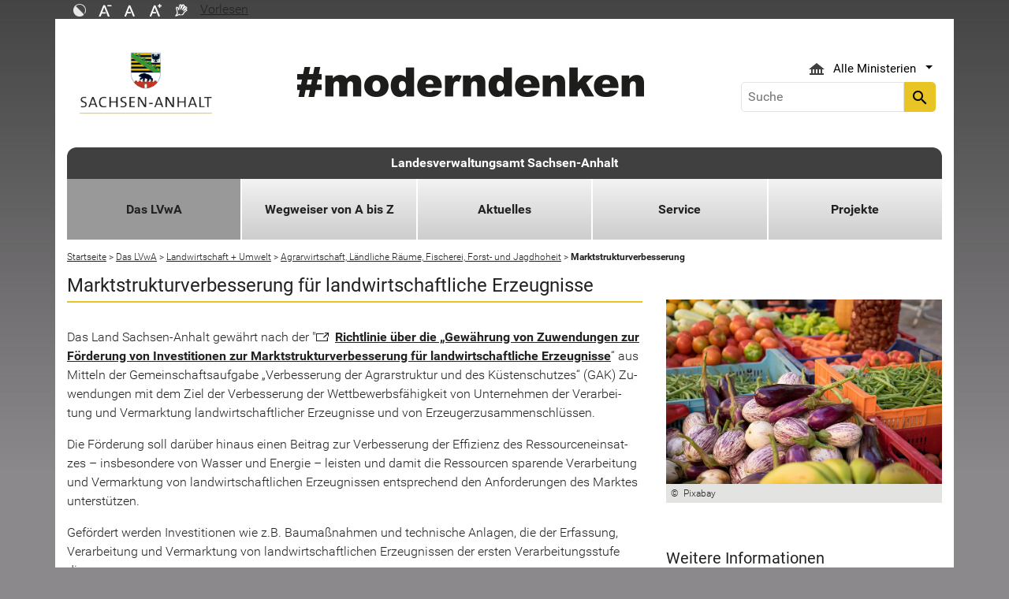

--- FILE ---
content_type: text/html; charset=utf-8
request_url: https://lvwa.sachsen-anhalt.de/das-lvwa/landwirtschaft-umwelt/agrarwirtschaft-laendliche-raeume-fischerei-forst-und-jagdhoheit/marktstruktur-haushalt/marktstrukturverbesserung
body_size: 68755
content:
<!DOCTYPE html>
<html lang="de">
<head><meta http-equiv="X-UA-Compatible" content="IE=edge" />

<meta charset="utf-8">
<!-- 
	Realisierung und Betrieb durch
			  Dataport AöR
			  Website: www.dataport.de
			  E-Mail: poststelle@dataport.de
			  Telefon: +49 431 3295-0

	This website is powered by TYPO3 - inspiring people to share!
	TYPO3 is a free open source Content Management Framework initially created by Kasper Skaarhoj and licensed under GNU/GPL.
	TYPO3 is copyright 1998-2026 of Kasper Skaarhoj. Extensions are copyright of their respective owners.
	Information and contribution at https://typo3.org/
-->



<title>Marktstrukturverbesserung</title>
<meta name="generator" content="TYPO3 CMS" />
<meta name="robots" content="index, follow" />
<meta name="keywords" content="Agrarwirtschaft, Ländliche Räume, Landwirtschaft, Fischerei, Angelschein, Jagd, Forst, Wald, Forstwirtschaft, Leader" />
<meta name="description" content="Landwirtschaft und Umwelt" />
<meta name="viewport" content="width=device-width, initial-scale=1.0, shrink-to-fit=no" />
<meta name="twitter:card" content="summary" />
<meta name="revision" content="0x#41616" />
<meta name="google-site-verification" content="P_Z2WyYWHi3mtzUiSwEogOjW81qgZ8DvTXFDeG1MEM8" />
<meta name="last-modified" content="2021-03-23T08:06:43+01:00" />


<link rel="stylesheet" href="/typo3temp/assets/css/48193e544263f0ebab66eded8ca52e72.css?1750932166" media="all">
<link rel="stylesheet" href="/typo3conf/ext/rflipbook/Resources/Public/css/flipbook.style.css?1706689460" media="all">
<link rel="stylesheet" href="/typo3conf/ext/rflipbook/Resources/Public/css/font-awesome.css?1706689460" media="all">
<link rel="stylesheet" href="/typo3conf/ext/st_lpsa_base/Resources/Public/CSS/bootstrap.css?1765443571" media="all">
<link rel="stylesheet" href="/typo3conf/ext/st_lpsa_base/Resources/Public/CSS/mobilemenu.css?1765443571" media="all">
<link rel="stylesheet" href="/typo3conf/ext/jn_lighterbox/Resources/Public/CSS/lightbox.min.css?1756111638" media="screen">
<link rel="stylesheet" href="/typo3conf/ext/wrs_pannellum/Resources/Public/Vendor/pannellum/pannellum.css?1720008711" media="all">
<link rel="stylesheet" href="/typo3conf/ext/wrs_pannellum/Resources/Public/Css/wrspannellum.css?1720008711" media="all">
<link rel="stylesheet" href="/typo3conf/ext/wv_lpsa/Resources/Public/css/style.css?1729494084" media="all">
<link rel="stylesheet" href="/typo3conf/ext/wv_lpsa/Resources/Public/css/form-styles.css?1729494084" media="all">
<link rel="stylesheet" href="/typo3conf/ext/sf_event_mgt/Resources/Public/Css/events_default.css?1693131582" media="all">



<script src="/typo3conf/ext/st_lpsa_base/Resources/Public/JS/jquery.js?1765443571"></script>
<script src="/typo3conf/ext/st_lpsa_base/Resources/Public/JS/jquery.cookie.js?1765443571"></script>
<script src="/typo3conf/ext/st_lpsa_base/Resources/Public/JS/panel.js?1765443571"></script>
<script src="/typo3conf/ext/st_lpsa_base/Resources/Public/JS/popper.min.js?1765443571"></script>
<script src="/typo3conf/ext/st_lpsa_base/Resources/Public/JS/bootstrap.min.js?1765443571"></script>
<script src="/typo3conf/ext/st_lpsa_base/Resources/Public/JS/jquery-ui.min.js?1765443571"></script>
<script src="/typo3conf/ext/st_lpsa_base/Resources/Public/JS/defiant.js?1765443571"></script>
<script src="/typo3conf/ext/st_lpsa_base/Resources/Public/JS/mobilemenu.js?1765443571"></script>
<script src="/typo3conf/ext/st_lpsa_base/Resources/Public/JS/lpsa.js?1765443571"></script>
<script src="/typo3conf/ext/st_lpsa_base/Resources/Public/JS/hyphenation/Hyphenopoly_Loader.js?1765443571"></script>


<link rel="shortcut icon" type="image/x-icon" href="/typo3conf/ext/st_lpsa_base/Resources/Public/IMG/favicon.ico" />
<!--<link href='https://fonts.googleapis.com/css?family=Roboto:400,300' rel='stylesheet' type='text/css'>-->
<!-- HTML5 shim and Respond.js IE8 support of HTML5 elements and media queries -->
<!--[if lt IE 9]>
<script src="/typo3conf/ext/st_lpsa_base/Resources/Public/JS/html5shiv.js"></script>
<script src="/typo3conf/ext/st_lpsa_base/Resources/Public/JS/respond.min.js"></script>
<![endif]--><!--41616--><meta property="og:image" content="https://www.sachsen-anhalt.de/EXT:st_lpsa_base/Resources/Public/IMG/Wappen_LSA_200.png" /><meta property="og:url" content="https://lvwa.sachsen-anhalt.de/das-lvwa/landwirtschaft-umwelt/agrarwirtschaft-laendliche-raeume-fischerei-forst-und-jagdhoheit/marktstruktur-haushalt/marktstrukturverbesserung" /><meta property="og:site_name" content="Landesportal Sachsen-Anhalt" /><meta property="og:title" content="Marktstrukturverbesserung" /><meta property="og:description" content="Das Portal des Landes Sachsen-Anhalt" /><meta property="og:type" content="website" />
<link rel="canonical" href="https://lvwa.sachsen-anhalt.de/das-lvwa/landwirtschaft-umwelt/agrarwirtschaft-laendliche-raeume-fischerei-forst-und-jagdhoheit/marktstruktur-haushalt/marktstrukturverbesserung"/>
</head>
<body>





<div id="burgerWrapper">
    <div class="burgerMenu">
        <div><span>Menu</span></div>
        <div class="burger-icon"><i class="material-icons">menu</i></div>
    </div>
</div>
<div id="mobile_menu_wrapper">
    <div id="mobile_menu" class="mobileMenuCont">
        <div class="innerWrap"><div id="mobile_menu_header"><span id="mobile_menu_header_backlink"></span><span id="mobile_menu_header_title"></span><span id="mobile_menu_header_close"><a href="#" id="sliderTriggerCloseIcon"><i class="material-icons">&#xe5cd;</i></a></span></div><div class="mobileMenu_searchbox"><div class="searchbox"><div class="indexedsearchbox"><form action="https://suche.sachsen-anhalt.de/" method="post" class="indexedsearch"><input placeholder="Suche" name="q" class="searchbox-sword contextsearchbox" type="text" /><button type="submit" /><i class="material-icons">&#xe8b6;</i></button></form></div></div></div><div class="mobile_menu"><ul class="mobile_menu_items"></ul></div><div class="minitry_menu"><ul class="ministry_menu_items"><li><a href="#" class="ministrylink" id="ministrymenu"><span>Ministerien</span><i class="material-icons">&#xe315;</i></a></li><li class="d-none"><a href="#" class="ministrylink" id="ministrybacklink"><i class="material-icons">&#xe314;</i><span>Alle Ministerien</span></a></li><li class="d-none listitems"><a href="https://stk.sachsen-anhalt.de/staatskanzlei-und-ministerium-fuer-kultur">Staatskanzlei und Ministerium für Kultur</a></li><li class="d-none listitems"><a href="https://mi.sachsen-anhalt.de/">Ministerium für Inneres und Sport</a></li><li class="d-none listitems"><a href="https://mj.sachsen-anhalt.de/">Ministerium für Justiz und Verbraucherschutz</a></li><li class="d-none listitems"><a href="https://mf.sachsen-anhalt.de/ministerium-der-finanzen">Ministerium der Finanzen</a></li><li class="d-none listitems"><a href="https://mb.sachsen-anhalt.de/">Ministerium für Bildung</a></li><li class="d-none listitems"><a href="https://mwl.sachsen-anhalt.de/">Ministerium für Wirtschaft, Tourismus, Landwirtschaft und Forsten</a></li><li class="d-none listitems"><a href="https://ms.sachsen-anhalt.de/aktuelles">Ministerium für Arbeit, Soziales, Gesundheit und Gleichstellung</a></li><li class="d-none listitems"><a href="https://mwu.sachsen-anhalt.de/">Ministerium für Wissenschaft, Energie, Klimaschutz und Umwelt</a></li><li class="d-none listitems"><a href="https://mid.sachsen-anhalt.de/">Ministerium für Infrastruktur und Digitales</a></li></ul></div><ul id="footer_metaMenu" class="hyphenate nav"><li class="nav-item"><a href="https://www.sachsen-anhalt.de/meta/hinweise" title="Hinweise" class="hinweis">Hinweise</a></li><li class="nav-item"><a href="https://www.sachsen-anhalt.de/meta/datenschutz" title="Datenschutz" class="datenschutz">Datenschutz</a></li><li class="nav-item"><a href="https://www.sachsen-anhalt.de/meta/kontaktformular/formular?tx_tsacontactform_pi1%5Bcaller%5D=41616&amp;cHash=5bb87f46dd10231afef2098f8e0a6a2e" title="Kontakt" class="kontakt">Kontakt</a></li><li class="nav-item"><a href="https://www.sachsen-anhalt.de/meta/barrierefreiheitserklaerung" title="Erklärung zur Barrierefreiheit des Landesportals Sachsen-Anhalt" class="bfe">Barrierefreiheitserklärung</a></li><li class="nav-item"><a href="https://www.sachsen-anhalt.de/meta/impressum" title="Impressum" class="copyright">Impressum</a></li></ul></div>
        <script>var jsonmenu = [{'config':2905},{"title":"Landesverwaltungsamt Sachsen-Anhalt","uri":"/das-lvwa","uid":2905,"pid":2904,"children": [{"title":"Das LVwA","uri":"/das-lvwa","uid":35859,"pid":2905,"children": [{"title":"Über uns","uri":"/das-lvwa/ueber-uns","uid":3000,"pid":35859,"children": [{"title":"Der Präsident","uri":"/das-lvwa/ueber-uns/der-praesident","uid":83538,"pid":3000},{"title":"Die Abteilungsleiter","uri":"/das-lvwa/ueber-uns/die-abteilungsleiter","uid":83539,"pid":3000},{"title":"Präsidialbüro, Gleichstellung","uri":"/das-lvwa/ueber-uns/praesidialbuero-gleichstellung","uid":83540,"pid":3000},{"title":"Datenschutzbeauftragte","uri":"/das-lvwa/ueber-uns/datenschutzbeauftragte","uid":83541,"pid":3000},{"title":"Pressestelle- Stabsstelle Kommunikation","uri":"/das-lvwa/ueber-uns/pressestelle-stabsstelle-kommunikation","uid":83542,"pid":3000,"children": [{"title":"Social Media","uri":"/das-lvwa/ueber-uns/pressestelle-stabsstelle-kommunikation/social-media","uid":83545,"pid":83542}]},{"title":"Innenrevision, Einheitlicher Ansprechpartner","uri":"/das-lvwa/ueber-uns/innenrevision-einheitlicher-ansprechpartner","uid":83543,"pid":3000},{"title":"Aufgaben des LVwA","uri":"/das-lvwa/ueber-uns/aufgaben-des-lvwa","uid":83544,"pid":3000}]},{"title":"Zentraler Service","uri":"/das-lvwa/zentraler-service","uid":61582,"pid":35859,"children": [{"title":"Haushalt, Fördermittelmanagement","uri":"/das-lvwa/zentraler-service/haushalt-foerdermittelmanagement","uid":2968,"pid":61582},{"title":"Organisation, Informationstechnik","uri":"/das-lvwa/zentraler-service/organisation-informationstechnik","uid":2969,"pid":61582},{"title":"Innerer Dienst","uri":"/das-lvwa/zentraler-service/innerer-dienst","uid":2970,"pid":61582},{"title":"Personaleinsatz, Personalbetreuung","uri":"/das-lvwa/zentraler-service/personaleinsatz-personalbetreuung","uid":2972,"pid":61582},{"title":"Personalentwicklung, Aus- und Fortbildung","uri":"/das-lvwa/zentraler-service/personalentwicklung-aus-und-fortbildung","uid":2979,"pid":61582},{"title":"Justitiariat, Stiftungen","uri":"/das-lvwa/zentraler-service/justitiariat-stiftungen","uid":3885,"pid":61582}]},{"title":"Kommunales, Ordnung, Verbraucherschutz + Migration","uri":"/das-lvwa/kommunales-ordnung-verbraucherschutz-migration","uid":3017,"pid":35859,"children": [{"title":"Gefahrenabwehr, Hoheitsangelegenheiten, Sport","uri":"/das-lvwa/kommunales-ordnung-verbraucherschutz-migration/gefahrenabwehr-hoheitsangelegenheiten-sport","uid":3019,"pid":3017,"children": [{"title":"Geldwäsche &amp; Glücksspiel","uri":"/das-lvwa/kommunales-ordnung-verbraucherschutz-migration/gefahrenabwehr-hoheitsangelegenheiten-sport/geldwaesche-gluecksspiel","uid":77483,"pid":3019},{"title":"Sport","uri":"/das-lvwa/kommunales-ordnung-verbraucherschutz-migration/gefahrenabwehr-hoheitsangelegenheiten-sport/sport","uid":34750,"pid":3019,"children": [{"title":"Hinweise zum Zuwendungsverfahren","uri":"/das-lvwa/kommunales-ordnung-verbraucherschutz-migration/gefahrenabwehr-hoheitsangelegenheiten-sport/sport/hinweise-zum-zuwendungsverfahren","uid":77353,"pid":34750},{"title":"Sportstättenförderung","uri":"/das-lvwa/kommunales-ordnung-verbraucherschutz-migration/gefahrenabwehr-hoheitsangelegenheiten-sport/sport/sportstaettenfoerderung","uid":35025,"pid":34750},{"title":"Verwendungsnachweisprüfung","uri":"/das-lvwa/kommunales-ordnung-verbraucherschutz-migration/gefahrenabwehr-hoheitsangelegenheiten-sport/sport/verwendungsnachweispruefung","uid":35123,"pid":34750},{"title":"Download","uri":"/das-lvwa/kommunales-ordnung-verbraucherschutz-migration/gefahrenabwehr-hoheitsangelegenheiten-sport/sport/download","uid":39525,"pid":34750,"children": [{"title":"Sportstättenbau","uri":"/das-lvwa/kommunales-ordnung-verbraucherschutz-migration/gefahrenabwehr-hoheitsangelegenheiten-sport/sport/download/sportstaettenbau","uid":77385,"pid":39525},{"title":"Sportförderung","uri":"/das-lvwa/kommunales-ordnung-verbraucherschutz-migration/gefahrenabwehr-hoheitsangelegenheiten-sport/sport/download/sportfoerderung","uid":77386,"pid":39525}]}]}]},{"title":"Brand- und Katastrophenschutz, militärische Angelegenheiten, Rettungswesen","uri":"/das-lvwa/kommunales-ordnung-verbraucherschutz-migration/brand-und-katastrophenschutz-militaerische-angelegenheiten-rettungswesen","uid":3037,"pid":3017,"children": [{"title":"Fördermittel - Brandschutz","uri":"/das-lvwa/kommunales-ordnung-verbraucherschutz-migration/brand-und-katastrophenschutz-militaerische-angelegenheiten-rettungswesen/foerdermittel-brandschutz","uid":3038,"pid":3037},{"title":"Fördermittel - Katastrophenschutz","uri":"/das-lvwa/kommunales-ordnung-verbraucherschutz-migration/brand-und-katastrophenschutz-militaerische-angelegenheiten-rettungswesen/foerdermittel-katastrophenschutz","uid":3039,"pid":3037}]},{"title":"Verbraucherschutz, Veterinärangelegenheiten","uri":"/das-lvwa/kommunales-ordnung-verbraucherschutz-migration/verbraucherschutz-veterinaerangelegenheiten","uid":3040,"pid":3017,"children": [{"title":"weitere Ansprechpartner","uri":"/das-lvwa/kommunales-ordnung-verbraucherschutz-migration/verbraucherschutz-veterinaerangelegenheiten/weitere-ansprechpartner","uid":77667,"pid":3040},{"title":"Amtliche Futtermittelüberwachung","uri":"/das-lvwa/kommunales-ordnung-verbraucherschutz-migration/verbraucherschutz-veterinaerangelegenheiten/amtliche-futtermittelueberwachung","uid":66012,"pid":3040},{"title":"Amtliche Lebensmittelüberwachung","uri":"/das-lvwa/kommunales-ordnung-verbraucherschutz-migration/verbraucherschutz-veterinaerangelegenheiten/amtliche-lebensmittelueberwachung","uid":66013,"pid":3040},{"title":"Amtliche Tabaküberwachung","uri":"/das-lvwa/kommunales-ordnung-verbraucherschutz-migration/verbraucherschutz-veterinaerangelegenheiten/amtliche-tabakueberwachung","uid":69914,"pid":3040},{"title":"Fischetikettierung","uri":"/das-lvwa/kommunales-ordnung-verbraucherschutz-migration/verbraucherschutz-veterinaerangelegenheiten/fischetikettierung","uid":77577,"pid":3040},{"title":"Fleischhygiene einschließlich Geflügelfleischhygiene","uri":"/das-lvwa/kommunales-ordnung-verbraucherschutz-migration/verbraucherschutz-veterinaerangelegenheiten/fleischhygiene-einschliesslich-gefluegelfleischhygiene","uid":66014,"pid":3040},{"title":"Qualitätsmanagementsystem (QMS) für die Veterinärwesen und die Lebensmittelüberwachung","uri":"/das-lvwa/kommunales-ordnung-verbraucherschutz-migration/verbraucherschutz-veterinaerangelegenheiten/qualitaetsmanagementsystem-qms-fuer-die-veterinaerwesen-und-die-lebensmittelueberwachung","uid":77579,"pid":3040},{"title":"Tierseuchenbekämpfung","uri":"/das-lvwa/kommunales-ordnung-verbraucherschutz-migration/verbraucherschutz-veterinaerangelegenheiten/tierseuchenbekaempfung","uid":3049,"pid":3040},{"title":"Tierschutz","uri":"/das-lvwa/kommunales-ordnung-verbraucherschutz-migration/verbraucherschutz-veterinaerangelegenheiten/tierschutz","uid":66016,"pid":3040},{"title":"Tierkörperbeseitigung und Tierische Nebenprodukte","uri":"/das-lvwa/kommunales-ordnung-verbraucherschutz-migration/verbraucherschutz-veterinaerangelegenheiten/tierkoerperbeseitigung-und-tierische-nebenprodukte","uid":66017,"pid":3040},{"title":"Überwachung von tierärztlichen Hausapotheken und Tierimpfstoffherstellern","uri":"/das-lvwa/kommunales-ordnung-verbraucherschutz-migration/verbraucherschutz-veterinaerangelegenheiten/ueberwachung-von-tieraerztlichen-hausapotheken-und-tierimpfstoffherstellern","uid":3051,"pid":3040},{"title":"Viehkennzeichnung und Registrierung","uri":"/das-lvwa/kommunales-ordnung-verbraucherschutz-migration/verbraucherschutz-veterinaerangelegenheiten/viehkennzeichnung-und-registrierung","uid":66019,"pid":3040}]},{"title":"Ausländerangelegenheiten; Koordinierung Erstaufnahme","uri":"/das-lvwa/kommunales-ordnung-verbraucherschutz-migration/auslaenderangelegenheiten-koordinierung-erstaufnahme","uid":47784,"pid":3017},{"title":"Zentrale Anlaufstelle für Asylbewerber des Landes Sachsen-Anhalt","uri":"/das-lvwa/kommunales-ordnung-verbraucherschutz-migration/zentrale-anlaufstelle-fuer-asylbewerber-des-landes-sachsen-anhalt","uid":82869,"pid":3017},{"title":"Zentrales Rückkehrmanagement","uri":"/das-lvwa/kommunales-ordnung-verbraucherschutz-migration/zentrales-rueckkehrmanagement","uid":47786,"pid":3017},{"title":"Kommunalrecht, Kommunale Wirtschaft und Finanzen","uri":"/das-lvwa/kommunales-ordnung-verbraucherschutz-migration/kommunalrecht-kommunale-wirtschaft-und-finanzen","uid":3065,"pid":3017,"children": [{"title":"Erstattungsleistungen","uri":"/das-lvwa/kommunales-ordnung-verbraucherschutz-migration/kommunalrecht-kommunale-wirtschaft-und-finanzen/erstattungsleistungen","uid":71780,"pid":3065}]},{"title":"Landesamt zur Regelung offener Vermögensfragen, 2. SED-Unrechtsbereinigungsgesetz, Integration, Bildung, Ausbildungsförderung","uri":"/das-lvwa/kommunales-ordnung-verbraucherschutz-migration/landesamt-zur-regelung-offener-vermoegensfragen-2-sed-unrechtsbereinigungsgesetz-integration-bildung-ausbildungsfoerderung","uid":3898,"pid":3017,"children": [{"title":"Landesamt zur Regelung offener Vermögensfragen","uri":"/das-lvwa/kommunales-ordnung-verbraucherschutz-migration/landesamt-zur-regelung-offener-vermoegensfragen-2-sed-unrechtsbereinigungsgesetz-integration-bildung-ausbildungsfoerderung/landesamt-zur-regelung-offener-vermoegensfragen","uid":2988,"pid":3898,"children": [{"title":"Vermögensfragen und Entschädigung","uri":"/das-lvwa/kommunales-ordnung-verbraucherschutz-migration/landesamt-zur-regelung-offener-vermoegensfragen-2-sed-unrechtsbereinigungsgesetz-integration-bildung-ausbildungsfoerderung/landesamt-zur-regelung-offener-vermoegensfragen/vermoegensfragen-und-entschaedigung","uid":2989,"pid":2988},{"title":"Gemarkungslisten","uri":"/das-lvwa/kommunales-ordnung-verbraucherschutz-migration/landesamt-zur-regelung-offener-vermoegensfragen-2-sed-unrechtsbereinigungsgesetz-integration-bildung-ausbildungsfoerderung/landesamt-zur-regelung-offener-vermoegensfragen/gemarkungslisten","uid":2997,"pid":2988}]},{"title":"Bildung, BAföG","uri":"/das-lvwa/kommunales-ordnung-verbraucherschutz-migration/landesamt-zur-regelung-offener-vermoegensfragen-2-sed-unrechtsbereinigungsgesetz-integration-bildung-ausbildungsfoerderung/bildung-bafoeg","uid":3890,"pid":3898,"children": [{"title":"BAföG","uri":"/das-lvwa/kommunales-ordnung-verbraucherschutz-migration/landesamt-zur-regelung-offener-vermoegensfragen-2-sed-unrechtsbereinigungsgesetz-integration-bildung-ausbildungsfoerderung/bildung-bafoeg/bafoeg","uid":3891,"pid":3890,"children": [{"title":"Ausbildungsverzeichnis","uri":"/das-lvwa/kommunales-ordnung-verbraucherschutz-migration/landesamt-zur-regelung-offener-vermoegensfragen-2-sed-unrechtsbereinigungsgesetz-integration-bildung-ausbildungsfoerderung/bildung-bafoeg/ausbildungsverzeichnis","uid":93820,"pid":3891},{"title":"Einzelansicht","uri":"/das-lvwa/kommunales-ordnung-verbraucherschutz-migration/landesamt-zur-regelung-offener-vermoegensfragen-2-sed-unrechtsbereinigungsgesetz-integration-bildung-ausbildungsfoerderung/bildung-bafoeg/bafoeg/einzelansicht","uid":93821,"pid":3891}]},{"title":"Erwachsenenbildung","uri":"/das-lvwa/kommunales-ordnung-verbraucherschutz-migration/landesamt-zur-regelung-offener-vermoegensfragen-2-sed-unrechtsbereinigungsgesetz-integration-bildung-ausbildungsfoerderung/bildung-bafoeg/erwachsenenbildung","uid":3892,"pid":3890},{"title":"Bildungsfreistellung","uri":"/das-lvwa/kommunales-ordnung-verbraucherschutz-migration/landesamt-zur-regelung-offener-vermoegensfragen-2-sed-unrechtsbereinigungsgesetz-integration-bildung-ausbildungsfoerderung/bildung-bafoeg/bildungsfreistellung/bildungsfreistellung","uid":3893,"pid":3890,"children": [{"title":"Bildungsfreistellung","uri":"/das-lvwa/kommunales-ordnung-verbraucherschutz-migration/landesamt-zur-regelung-offener-vermoegensfragen-2-sed-unrechtsbereinigungsgesetz-integration-bildung-ausbildungsfoerderung/bildung-bafoeg/bildungsfreistellung/bildungsfreistellung","uid":3894,"pid":3893},{"title":"Kontakt","uri":"/das-lvwa/kommunales-ordnung-verbraucherschutz-migration/landesamt-zur-regelung-offener-vermoegensfragen-2-sed-unrechtsbereinigungsgesetz-integration-bildung-ausbildungsfoerderung/bildung-bafoeg/bildungsfreistellung/kontakt","uid":3895,"pid":3893}]},{"title":"Umsatzsteuer","uri":"/das-lvwa/kommunales-ordnung-verbraucherschutz-migration/landesamt-zur-regelung-offener-vermoegensfragen-2-sed-unrechtsbereinigungsgesetz-integration-bildung-ausbildungsfoerderung/bildung-bafoeg/bildung-und-umsatzsteuer","uid":3896,"pid":3890},{"title":"EU-Förderung (ESF) ","uri":"/das-lvwa/kommunales-ordnung-verbraucherschutz-migration/landesamt-zur-regelung-offener-vermoegensfragen-2-sed-unrechtsbereinigungsgesetz-integration-bildung-ausbildungsfoerderung/bildung-bafoeg/eu-foerderung-esf","uid":3897,"pid":3890}]}]}]},{"title":"Wirtschaft, Bauwesen + Verkehr","uri":"/das-lvwa/wirtschaft-bauwesen-verkehr","uid":3077,"pid":35859,"children": [{"title":"Wirtschaft","uri":"/das-lvwa/wirtschaft-bauwesen-verkehr/wirtschaft","uid":3082,"pid":3077,"children": [{"title":"Vergabekammern","uri":"/das-lvwa/wirtschaft-bauwesen-verkehr/wirtschaft/vergabekammern","uid":3090,"pid":3082,"children": [{"title":"1. und 2. Vergabekammer","uri":"/das-lvwa/wirtschaft-bauwesen-verkehr/wirtschaft/vergabekammern/1-und-2-vergabekammer","uid":3091,"pid":3090},{"title":"3. Vergabekammer","uri":"/das-lvwa/wirtschaft-bauwesen-verkehr/wirtschaft/vergabekammern/3-vergabekammer","uid":3092,"pid":3090},{"title":"Anschrift","uri":"/das-lvwa/wirtschaft-bauwesen-verkehr/wirtschaft/vergabekammern/anschrift","uid":3094,"pid":3090},{"title":"Beschlüsse","uri":"/das-lvwa/wirtschaft-bauwesen-verkehr/wirtschaft/vergabekammern/beschluesse","uid":3095,"pid":3090},{"title":"Nachprüfungsstelle","uri":"/das-lvwa/wirtschaft-bauwesen-verkehr/wirtschaft/vergabekammern/nachpruefungsstelle","uid":34834,"pid":3090}]},{"title":"Restauratorenliste","uri":"/das-lvwa/wirtschaft-bauwesen-verkehr/wirtschaft/restauratorenliste","uid":3083,"pid":3082},{"title":"Trassenänderungsverfahren für überregionale touristische Radrouten","uri":"/das-lvwa/wirtschaft-bauwesen-verkehr/wirtschaft/trassenaenderungsverfahren-fuer-ueberregionale-touristische-radrouten","uid":3086,"pid":3082},{"title":"Kur- und Erholungsorte","uri":"/das-lvwa/wirtschaft-bauwesen-verkehr/wirtschaft/kur-und-erholungsorte","uid":3087,"pid":3082},{"title":"Bekämpfung der Schwarzarbeit","uri":"/das-lvwa/wirtschaft-bauwesen-verkehr/wirtschaft/bekaempfung-der-schwarzarbeit","uid":3088,"pid":3082,"children": [{"title":"Landkreise und kreisfreie Städte","uri":"/das-lvwa/wirtschaft-bauwesen-verkehr/wirtschaft/bekaempfung-der-schwarzarbeit/landkreise-und-kreisfreie-staedte","uid":3089,"pid":3088}]},{"title":"Gewerbe- Gaststätten- und Nichtraucherschutzrecht","uri":"/das-lvwa/wirtschaft-bauwesen-verkehr/wirtschaft/gewerbe-gaststaetten-und-nichtraucherschutzrecht","uid":67648,"pid":3082},{"title":"Prostituiertenschutzgesetz","uri":"/das-lvwa/wirtschaft-bauwesen-verkehr/wirtschaft/prostituiertenschutzgesetz","uid":67650,"pid":3082},{"title":"Ladenöffnungszeiten","uri":"/das-lvwa/wirtschaft-bauwesen-verkehr/wirtschaft/ladenoeffnungszeiten","uid":67652,"pid":3082},{"title":"Schornsteinfegerangelegenheiten","uri":"/das-lvwa/wirtschaft-bauwesen-verkehr/wirtschaft/schornsteinfegerangelegenheiten","uid":67651,"pid":3082},{"title":"Meisterprüfungsausschuss","uri":"/das-lvwa/wirtschaft-bauwesen-verkehr/wirtschaft/meisterpruefungsausschuss-kopie-1","uid":67653,"pid":3082}]},{"title":"ESF-Förderung","uri":"/das-lvwa/wirtschaft-bauwesen-verkehr/esf-foerderung","uid":3145,"pid":3077,"children": [{"title":"Landesprogramm Überbetriebliche Lehrlingsunterweisung im Handwerk („ÜLU“)","uri":"/das-lvwa/wirtschaft-bauwesen-verkehr/esf-foerderung/landesprogramm-ueberbetriebliche-lehrlingsunterweisung-im-handwerk-uelu","uid":88214,"pid":3145},{"title":"Landesprogramm &quot;REGIO AKTIV&quot;","uri":"/das-lvwa/wirtschaft-bauwesen-verkehr/esf-foerderung/landesprogramm-regio-aktiv","uid":88031,"pid":3145},{"title":"Förderung von Maßnahmen für das Programm &quot;Alphabetisierung und Verbesserung der Grundbildung Erwachsner im Rahmen des lebenslangen Lernens&quot; (ESF)","uri":"/das-lvwa/wirtschaft-bauwesen-verkehr/esf-foerderung/foerderung-von-massnahmen-fuer-das-programm-alphabetisierung-und-verbesserung-der-grundbildung-erwachsner-im-rahmen-des-lebenslangen-lernens-esf","uid":59677,"pid":3145},{"title":"Schulerfolg sichern (SES)","uri":"/das-lvwa/wirtschaft-bauwesen-verkehr/esf-foerderung/schulerfolg-sichern-ses","uid":4060,"pid":3145},{"title":"Förderung der Berufsorientierung / Berufsvorbereitung (ESF)","uri":"/das-lvwa/wirtschaft-bauwesen-verkehr/esf-foerderung/foerderung-der-berufsorientierung-berufsvorbereitung-esf","uid":59666,"pid":3145}]},{"title":"Bauwesen","uri":"/das-lvwa/wirtschaft-bauwesen-verkehr/bauwesen","uid":3061,"pid":3077,"children": [{"title":"Gastspielprüfbücher/Befähigungszeugnisse","uri":"/das-lvwa/wirtschaft-bauwesen-verkehr/bauwesen/gastspielpruefbuecher/befaehigungszeugnisse","uid":95783,"pid":3061},{"title":"Bauleitplanung","uri":"/das-lvwa/wirtschaft-bauwesen-verkehr/bauwesen/bauleitplanung","uid":43237,"pid":3061},{"title":"Baurecht und Bauaufsicht","uri":"/das-lvwa/wirtschaft-bauwesen-verkehr/bauwesen/baurecht-und-bauaufsicht","uid":43236,"pid":3061},{"title":"Technische Bauaufsicht/Fliegende Bauten","uri":"/das-lvwa/wirtschaft-bauwesen-verkehr/bauwesen/fliegende-bauten","uid":3062,"pid":3061},{"title":"Marktüberwachung für harmonisierte Bauprodukte","uri":"/das-lvwa/wirtschaft-bauwesen-verkehr/bauwesen/marktueberwachung-fuer-harmonisierte-bauprodukte","uid":43238,"pid":3061}]},{"title":"Städte-, Schul- und Wohnungsbau, Wohnungswesen","uri":"/das-lvwa/wirtschaft-bauwesen-verkehr/staedte-schul-und-wohnungsbau-wohnungswesen","uid":3063,"pid":3077,"children": [{"title":"IKT-Förderung","uri":"/das-lvwa/wirtschaft-bauwesen-verkehr/staedte-schul-und-wohnungsbau-wohnungswesen/ikt-foerderung","uid":51075,"pid":3063},{"title":"Schulbauförderung","uri":"/das-lvwa/wirtschaft-bauwesen-verkehr/staedte-schul-und-wohnungsbau-wohnungswesen/schulbaufoerderung","uid":51063,"pid":3063},{"title":"DigitalPakt Schule","uri":"/das-lvwa/wirtschaft-bauwesen-verkehr/staedte-schul-und-wohnungsbau-wohnungswesen/digitalpakt-schule","uid":62032,"pid":3063},{"title":"Städtebauförderung: Servicebereich","uri":"/das-lvwa/wirtschaft-bauwesen-verkehr/staedte-schul-und-wohnungsbau-wohnungswesen/staedtebaufoerderung-servicebereich","uid":78206,"pid":3063}]},{"title":"Straßenverkehr, Fahrschulwesen","uri":"/das-lvwa/wirtschaft-bauwesen-verkehr/verkehrswesen","uid":3146,"pid":3077,"children": [{"title":"Genehmigung von Veranstaltungen","uri":"/das-lvwa/wirtschaft-bauwesen-verkehr/verkehrswesen/genehmigung-von-veranstaltungen","uid":37223,"pid":3146},{"title":"Ausnahmen zur StVZO","uri":"/das-lvwa/wirtschaft-bauwesen-verkehr/verkehrswesen/ausnahmen-zur-stvzo","uid":3148,"pid":3146,"children": [{"title":"Informationen ukrainische Fahrzeughalter","uri":"/das-lvwa/wirtschaft-bauwesen-verkehr/verkehrswesen/ausnahmen-zur-stvzo/informationen-ukrainische-fahrzeughalter","uid":85507,"pid":3148}]},{"title":"Berufskraftfahrerqualifikationsgesetz (BKrFQG)","uri":"/das-lvwa/wirtschaft-bauwesen-verkehr/verkehrswesen/berufskraftfahrerqualifikationsgesetz-bkrfqg","uid":55413,"pid":3146}]},{"title":"ÖPNV, Förderung, Eisenbahn, Luftverkehr, Binnenschifffahrt","uri":"/das-lvwa/wirtschaft-bauwesen-verkehr/oepnv-foerderung-eisenbahn-luftverkehr-binnenschifffahrt","uid":94758,"pid":3077,"children": [{"title":"Förderung des ÖPNV","uri":"/das-lvwa/wirtschaft-bauwesen-verkehr/oepnv-foerderung-eisenbahn-luftverkehr-binnenschifffahrt/foerderung","uid":94760,"pid":94758},{"title":"Förderung einer nachhaltigen, multimodalen Mobilität in den Städten und ihrem Pendlerraum","uri":"/das-lvwa/wirtschaft-bauwesen-verkehr/oepnv-foerderung-eisenbahn-luftverkehr-binnenschifffahrt/foerderung-einer-nachhaltigen-multimodalen-mobilitaet-in-den-staedten-und-ihrem-pendlerraum","uid":94809,"pid":94758,"children": [{"title":"Stärkeres öffentliches Verkehrsnetz sowie aktive Mobilität","uri":"/das-lvwa/wirtschaft-bauwesen-verkehr/oepnv-foerderung-eisenbahn-luftverkehr-binnenschifffahrt/foerderung-einer-nachhaltigen-multimodalen-mobilitaet-in-den-staedten-und-ihrem-pendlerraum/staerkeres-oeffentliches-verkehrsnetz-sowie-aktive-mobilitaet","uid":94811,"pid":94809},{"title":"Bessere Steuerung der Mobilitätsströme","uri":"/das-lvwa/wirtschaft-bauwesen-verkehr/oepnv-foerderung-eisenbahn-luftverkehr-binnenschifffahrt/foerderung-einer-nachhaltigen-multimodalen-mobilitaet-in-den-staedten-und-ihrem-pendlerraum/bessere-steuerung-der-mobilitaetsstroeme","uid":94833,"pid":94809},{"title":"Effiziente emissionsfreie Stadtlogistik","uri":"/das-lvwa/wirtschaft-bauwesen-verkehr/oepnv-foerderung-eisenbahn-luftverkehr-binnenschifffahrt/foerderung-einer-nachhaltigen-multimodalen-mobilitaet-in-den-staedten-und-ihrem-pendlerraum/effiziente-emissionsfreie-stadtlogistik","uid":94834,"pid":94809},{"title":"Lieferungen auf der letzten Meile","uri":"/das-lvwa/wirtschaft-bauwesen-verkehr/oepnv-foerderung-eisenbahn-luftverkehr-binnenschifffahrt/foerderung-einer-nachhaltigen-multimodalen-mobilitaet-in-den-staedten-und-ihrem-pendlerraum/lieferungen-auf-der-letzten-meile","uid":94835,"pid":94809},{"title":"Mobilitätspläne und -konzepte","uri":"/das-lvwa/wirtschaft-bauwesen-verkehr/oepnv-foerderung-eisenbahn-luftverkehr-binnenschifffahrt/foerderung-einer-nachhaltigen-multimodalen-mobilitaet-in-den-staedten-und-ihrem-pendlerraum/mobilitaetsplaene-und-konzepte","uid":94836,"pid":94809}]},{"title":"Förderung von Investitionen zur Stärkung des regionalen Schienengüterverkehrs in Sachsen-Anhalt","uri":"/das-lvwa/wirtschaft-bauwesen-verkehr/oepnv-foerderung-eisenbahn-luftverkehr-binnenschifffahrt/foerderung-von-investitionen-zur-staerkung-des-regionalen-schienengueterverkehrs-in-sachsen-anhalt","uid":94802,"pid":94758},{"title":"Zuschüsse - nicht bundeseigene Eisenbahnen","uri":"/das-lvwa/wirtschaft-bauwesen-verkehr/oepnv-foerderung-eisenbahn-luftverkehr-binnenschifffahrt/zuschuesse-nicht-bundeseigene-eisenbahnen","uid":94800,"pid":94758},{"title":"Luftverkehr","uri":"/das-lvwa/wirtschaft-bauwesen-verkehr/oepnv-foerderung-eisenbahn-luftverkehr-binnenschifffahrt/luftverkehr","uid":94762,"pid":94758,"children": [{"title":"Flugplätze und Luftfahrthindernisse","uri":"/das-lvwa/wirtschaft-bauwesen-verkehr/oepnv-foerderung-eisenbahn-luftverkehr-binnenschifffahrt/luftverkehr/flugplaetze-und-luftfahrthindernisse","uid":94799,"pid":94762},{"title":"Außenstart- und Landeerlaubnisse","uri":"/das-lvwa/wirtschaft-bauwesen-verkehr/oepnv-foerderung-eisenbahn-luftverkehr-binnenschifffahrt/luftverkehr/aussenstart-und-landeerlaubnisse","uid":94798,"pid":94762},{"title":"Qualitätsmanagement","uri":"/das-lvwa/wirtschaft-bauwesen-verkehr/oepnv-foerderung-eisenbahn-luftverkehr-binnenschifffahrt/luftverkehr/qualitaetsmanagement","uid":94797,"pid":94762},{"title":"Fluglärmbeschwerden","uri":"/das-lvwa/wirtschaft-bauwesen-verkehr/oepnv-foerderung-eisenbahn-luftverkehr-binnenschifffahrt/luftverkehr/fluglaermbeschwerden","uid":94796,"pid":94762},{"title":"Besondere Nutzung des Luftraumes","uri":"/das-lvwa/wirtschaft-bauwesen-verkehr/oepnv-foerderung-eisenbahn-luftverkehr-binnenschifffahrt/luftverkehr/besondere-nutzung-des-luftraumes","uid":94795,"pid":94762},{"title":"Unbemannte Luftfahrtsysteme","uri":"/das-lvwa/wirtschaft-bauwesen-verkehr/oepnv-foerderung-eisenbahn-luftverkehr-binnenschifffahrt/luftverkehr/unbemannte-luftfahrtsysteme","uid":94794,"pid":94762},{"title":"Luftfahrtveranstaltungen","uri":"/das-lvwa/wirtschaft-bauwesen-verkehr/oepnv-foerderung-eisenbahn-luftverkehr-binnenschifffahrt/luftverkehr/luftfahrtveranstaltungen","uid":94792,"pid":94762},{"title":"Luftfahrtpersonal","uri":"/das-lvwa/wirtschaft-bauwesen-verkehr/oepnv-foerderung-eisenbahn-luftverkehr-binnenschifffahrt/luftverkehr/luftfahrtpersonal","uid":94793,"pid":94762}]},{"title":"Luftsicherheit","uri":"/das-lvwa/wirtschaft-bauwesen-verkehr/oepnv-foerderung-eisenbahn-luftverkehr-binnenschifffahrt/luftsicherheit","uid":94768,"pid":94758,"children": [{"title":"Luftsicherheitsgebühr","uri":"/das-lvwa/wirtschaft-bauwesen-verkehr/oepnv-foerderung-eisenbahn-luftverkehr-binnenschifffahrt/luftsicherheit/luftsicherheitsgebuehr","uid":94801,"pid":94768}]},{"title":"Binnenschifffahrt","uri":"/das-lvwa/wirtschaft-bauwesen-verkehr/oepnv-foerderung-eisenbahn-luftverkehr-binnenschifffahrt/binnenschifffahrt","uid":94763,"pid":94758,"children": [{"title":"Sperrung von Gewässern","uri":"/das-lvwa/wirtschaft-bauwesen-verkehr/oepnv-foerderung-eisenbahn-luftverkehr-binnenschifffahrt/binnenschifffahrt/sperrung-von-gewaessern","uid":94804,"pid":94763},{"title":"Schiffsführerschein","uri":"/das-lvwa/wirtschaft-bauwesen-verkehr/oepnv-foerderung-eisenbahn-luftverkehr-binnenschifffahrt/binnenschifffahrt/schiffsfuehrerschein","uid":94805,"pid":94763},{"title":"Zulassung von Kleinfahrzeugen","uri":"/das-lvwa/wirtschaft-bauwesen-verkehr/oepnv-foerderung-eisenbahn-luftverkehr-binnenschifffahrt/binnenschifffahrt/zulassung-von-kleinfahrzeugen","uid":94806,"pid":94763},{"title":"Zulassung der gewerblichen Schifffahrt","uri":"/das-lvwa/wirtschaft-bauwesen-verkehr/oepnv-foerderung-eisenbahn-luftverkehr-binnenschifffahrt/binnenschifffahrt/zulassung-der-gewerblichen-schifffahrt","uid":94807,"pid":94763}]}]},{"title":"Planfeststellung","uri":"/das-lvwa/wirtschaft-bauwesen-verkehr/planfeststellung","uid":3166,"pid":3077,"children": [{"title":"Bekanntmachungen zu Erörterungsterminen","uri":"/das-lvwa/wirtschaft-bauwesen-verkehr/planfeststellung/bekanntmachungen-von-eroerterungsterminen","uid":96208,"pid":3166},{"title":"Datenschutz","uri":"/das-lvwa/wirtschaft-bauwesen-verkehr/planfeststellung/dsgvo","uid":91675,"pid":3166},{"title":"Aktuelle Planfeststellungsverfahren","uri":"/das-lvwa/wirtschaft-bauwesen-verkehr/planfeststellung/aktuelle-planfeststellungsverfahren","uid":70529,"pid":3166,"children": [{"title":"110-kV-Leitung Lauchstädt - Reinsdorf (Bl. 7900), Neubau der 110-kV-Freileitung Anschluss UW Querfurt (Bl. 8500)","uri":"/das-lvwa/wirtschaft-bauwesen-verkehr/planfeststellung/aktuelle-planfeststellungsverfahren/2106-002-110-kv-leitung-lauchstaedt-reinsdorf","uid":95756,"pid":70529},{"title":"Neubau der 110-kV-Leitung Hüttenrode – Schwanebeck und Harsleben – Halberstadt mit Abzweig Halberstadt-Ost","uri":"/das-lvwa/wirtschaft-bauwesen-verkehr/planfeststellung/aktuelle-planfeststellungsverfahren/neubau-der-110-kv-leitung-huettenrode-schwanebeck-und-harsleben-halberstadt-mit-abzweig-halberstadt-ost","uid":95530,"pid":70529},{"title":"Neubau der B 6 Ortsumgehung Bruckdorf","uri":"/das-lvwa/wirtschaft-bauwesen-verkehr/planfeststellung/aktuelle-planfeststellungsverfahren/neubau-der-b-6-ortsumgehung-bruckdorf","uid":93558,"pid":70529},{"title":"Neubau 110-kV-Schaltwerk – Stendal Insel - Planfeststellungsabschnitt (PFA) 1.2","uri":"/das-lvwa/wirtschaft-bauwesen-verkehr/planfeststellung/aktuelle-planfeststellungsverfahren/um-und-ausbau-der-b-100-halle-hes-1","uid":91687,"pid":70529},{"title":"B 188 Knoten Fischbeck K 1474 (PFB)","uri":"/das-lvwa/wirtschaft-bauwesen-verkehr/planfeststellung/aktuelle-planfeststellungsverfahren/b-188-knoten-fischbeck-k-1474-pfb","uid":90811,"pid":70529},{"title":"Fernwärmetrasse von Leuna nach Kulkwitz","uri":"/das-lvwa/wirtschaft-bauwesen-verkehr/planfeststellung/aktuelle-planfeststellungsverfahren/fernwaermetrasse-von-leuna-nach-kulkwitz","uid":86275,"pid":70529},{"title":"110-kV-Leitung Lauchstädt - Halle/Ost, Ersatzneubau Mastbereich 55 - 75, Bl. 3600","uri":"/das-lvwa/wirtschaft-bauwesen-verkehr/planfeststellung/aktuelle-planfeststellungsverfahren/110-kv-leitung-lauchstaedt-halle-ost-ersatzneubau-mastbereich-55-75-bl-3600","uid":85798,"pid":70529},{"title":"Wasserstofftrasse von Leuna nach Kulkwitz (PFB)","uri":"/das-lvwa/wirtschaft-bauwesen-verkehr/planfeststellung/aktuelle-planfeststellungsverfahren/wasserstofftrasse-von-leuna-nach-kulkwitz","uid":85685,"pid":70529},{"title":"L 126 Gemarkung WB","uri":"/das-lvwa/wirtschaft-bauwesen-verkehr/planfeststellung/aktuelle-planfeststellungsverfahren/l-126-gemarkung-wb","uid":83558,"pid":70529},{"title":"B 188 Knoten Fischbeck K 1474","uri":"/das-lvwa/wirtschaft-bauwesen-verkehr/planfeststellung/aktuelle-planfeststellungsverfahren/b-188-knoten-fischbeck-k-1474","uid":83335,"pid":70529},{"title":"L 121 OD Coswig (Anhalt) – Ersatzneubau der Brücke über die DB AG (Bauwerk 0012)","uri":"/das-lvwa/wirtschaft-bauwesen-verkehr/planfeststellung/aktuelle-planfeststellungsverfahren/l-121-od-coswig-anhalt-ersatzneubau-der-bruecke-ueber-die-db-ag-bauwerk-0012","uid":81796,"pid":70529},{"title":"L72 Ortsumgehung Siersleben","uri":"/das-lvwa/wirtschaft-bauwesen-verkehr/planfeststellung/aktuelle-planfeststellungsverfahren/l72-ortsumgehung-siersleben","uid":81304,"pid":70529},{"title":"380 kV-Ersatzneubau Perleberg - Stendal/West","uri":"/das-lvwa/wirtschaft-bauwesen-verkehr/planfeststellung/aktuelle-planfeststellungsverfahren/380-kv-ersatzneubau-perleberg-stendal-west","uid":80377,"pid":70529},{"title":"B189 Elbebrücke Wittenberge-Ersatzneubau","uri":"/das-lvwa/wirtschaft-bauwesen-verkehr/planfeststellung/aktuelle-planfeststellungsverfahren/b189-elbebruecke-wittenberge-ersatzneubau","uid":80373,"pid":70529},{"title":"Ersatzneubau der 110-kV-Freileitung Lauchstädt - Halle/Ost, Mastbereich 55 - 75, Bl. 3600","uri":"/das-lvwa/wirtschaft-bauwesen-verkehr/planfeststellung/aktuelle-planfeststellungsverfahren/ersatzneubau-der-110-kv-freileitung-lauchstaedt-halleost-mastbereich-55-75-bl-3600","uid":79292,"pid":70529},{"title":"Um- und Ausbau der B 100 Halle – HES","uri":"/das-lvwa/wirtschaft-bauwesen-verkehr/planfeststellung/aktuelle-planfeststellungsverfahren/um-und-ausbau-der-b-100-halle-hes","uid":78616,"pid":70529},{"title":"Neubau der B 245n – Ortsumgehung Haldensleben","uri":"/das-lvwa/wirtschaft-bauwesen-verkehr/planfeststellung/aktuelle-planfeststellungsverfahren/neubau-der-b-245n-ortsumgehung-haldensleben","uid":78613,"pid":70529},{"title":"Erneuerung der Eisenbahnüberführung am Bahn-km 30,265 in Weißenfels","uri":"/das-lvwa/wirtschaft-bauwesen-verkehr/planfeststellung/aktuelle-planfeststellungsverfahren/erneuerung-der-eisenbahnueberfuehrung-am-bahn-km-30265-in-weissenfels","uid":78194,"pid":70529},{"title":"L 187 Fahrbahnerneuerung von Bad Dürrenberg bis Spergau","uri":"/das-lvwa/wirtschaft-bauwesen-verkehr/planfeststellung/aktuelle-planfeststellungsverfahren/l-187-fahrbahnerneuerung-von-bad-duerrenberg-bis-spergau","uid":77541,"pid":70529},{"title":"Ausbau der L 141/L 144 in der Ortslage Zörbig","uri":"/das-lvwa/wirtschaft-bauwesen-verkehr/planfeststellung/aktuelle-planfeststellungsverfahren/ausbau-der-l-141l-144-in-der-ortslage-zoerbig","uid":77496,"pid":70529},{"title":"B107 OD Oranienbaum Online-Konsultation","uri":"/das-lvwa/wirtschaft-bauwesen-verkehr/planfeststellung/aktuelle-planfeststellungsverfahren/b107-od-oranienbaum-online-konsultation","uid":76632,"pid":70529}]},{"title":"Genehmigungsvoraussetzungen","uri":"/das-lvwa/wirtschaft-bauwesen-verkehr/planfeststellung/genehmigungsvoraussetzungen","uid":66319,"pid":3166},{"title":"Gesetzliche Voraussetzungen","uri":"/das-lvwa/wirtschaft-bauwesen-verkehr/planfeststellung/gesetzliche-voraussetzungen","uid":66324,"pid":3166}]}]},{"title":"Kultur + Denkmalschutz","uri":"/das-lvwa/kultur-denkmalschutz","uid":3775,"pid":35859,"children": [{"title":"Kultur","uri":"/das-lvwa/kultur-denkmalschutz/kultur","uid":3777,"pid":3775,"children": [{"title":"FAQ - Fragen und Antworten für Antragsteller und Zuwendungsempfänger","uri":"/das-lvwa/kultur-denkmalschutz/kultur/faq-fragen-und-antworten-fuer-antragsteller-und-zuwendungsempfaenger","uid":70809,"pid":3777,"children": [{"title":"1. Allgemeines / Fördergrundsätze","uri":"/das-lvwa/kultur-denkmalschutz/kultur/faq-fragen-und-antworten-fuer-antragsteller-und-zuwendungsempfaenger/1-allgemeines-foerdergrundsaetze","uid":70811,"pid":70809},{"title":"2. Nach Erhalt des Zuwendungsbescheides","uri":"/das-lvwa/kultur-denkmalschutz/kultur/faq-fragen-und-antworten-fuer-antragsteller-und-zuwendungsempfaenger/3-nach-erhalt-des-zuwendungsbescheides","uid":70813,"pid":70809},{"title":"3. Projektdurchführung","uri":"/das-lvwa/kultur-denkmalschutz/kultur/faq-fragen-und-antworten-fuer-antragsteller-und-zuwendungsempfaenger/4-projektdurchfuehrung","uid":70814,"pid":70809},{"title":"4. Verwendungsnachweis","uri":"/das-lvwa/kultur-denkmalschutz/kultur/faq-fragen-und-antworten-fuer-antragsteller-und-zuwendungsempfaenger/5-verwendungsnachweis","uid":70815,"pid":70809}]},{"title":"Formulare für die Förderung","uri":"/das-lvwa/kultur-denkmalschutz/kultur/formulare-fuer-die-foerderung","uid":77729,"pid":3777},{"title":"Verwendungsnachweis","uri":"/das-lvwa/kultur-denkmalschutz/kultur/verwendungsnachweis","uid":77510,"pid":3777,"children": [{"title":"Projektförderung an Gebietskörperschaften","uri":"/das-lvwa/kultur-denkmalschutz/kultur/verwendungsnachweis/projektfoerderung-an-gebietskoerperschaften","uid":77512,"pid":77510},{"title":"Projektförderung (ANBest-P)","uri":"/das-lvwa/kultur-denkmalschutz/kultur/verwendungsnachweis/projektfoerderung-anbest-p","uid":77514,"pid":77510}]},{"title":"Umsatzsteuergesetz (UStG)","uri":"/das-lvwa/kultur-denkmalschutz/kultur/umsatzsteuergesetz-ustg","uid":38918,"pid":3777},{"title":"Kulturförderung 2021","uri":"/das-lvwa/kultur-denkmalschutz/kultur/kulturfoerderung-2021","uid":49375,"pid":3777},{"title":"Kulturförderung 2023","uri":"/das-lvwa/kultur-denkmalschutz/kultur/kulturfoerderung-aktuell-1","uid":91308,"pid":3777},{"title":"Kulturförderung 2024","uri":"/das-lvwa/kultur-denkmalschutz/kultur/kulturfoerderung-aktuell","uid":34668,"pid":3777},{"title":"Kulturförderung Aktuell","uri":"/das-lvwa/kultur-denkmalschutz/kultur/kulturfoerderung-aktuell-2","uid":53187,"pid":3777},{"title":"500. Jahrestag des deutschen Bauernkrieges 1524/25","uri":"/das-lvwa/kultur-denkmalschutz/kultur/500-jahrestag-des-deutschen-bauernkrieges-1524-25","uid":82142,"pid":3777},{"title":"Arbeitsstipendien","uri":"/das-lvwa/kultur-denkmalschutz/kultur/arbeitsstipendien","uid":3779,"pid":3777},{"title":"Öffentliche Bibliotheken","uri":"/das-lvwa/kultur-denkmalschutz/kultur/oeffentliche-bibliotheken","uid":3780,"pid":3777},{"title":"Bildende Kunst","uri":"/das-lvwa/kultur-denkmalschutz/kultur/bildende-kunst","uid":3781,"pid":3777},{"title":"Bürgerschaftliches Engagement","uri":"/das-lvwa/kultur-denkmalschutz/kultur/buergerschaftliches-engagement","uid":53171,"pid":3777},{"title":"Digitalisierungsmaßnahmen im Kulturbereich","uri":"/das-lvwa/kultur-denkmalschutz/kultur/digitalisierungsmassnahmen-im-kulturbereich","uid":82172,"pid":3777},{"title":"Erhaltung schriftliches Kulturgut","uri":"/das-lvwa/kultur-denkmalschutz/kultur/erhaltung-schriftliches-kulturgut","uid":69526,"pid":3777},{"title":"Stiftung Gedenkstätten Sachsen-Anhalt","uri":"/das-lvwa/kultur-denkmalschutz/kultur/stiftung-gedenkstaetten-sachsen-anhalt","uid":39537,"pid":3777},{"title":"Internationaler Kulturaustausch","uri":"/das-lvwa/kultur-denkmalschutz/kultur/internationaler-kulturaustausch","uid":3782,"pid":3777},{"title":"Institutionelle Förderung","uri":"/das-lvwa/kultur-denkmalschutz/kultur/institutionelle-foerderung","uid":72446,"pid":3777},{"title":"Kinder- und Jugendkultur","uri":"/das-lvwa/kultur-denkmalschutz/kultur/kinder-und-jugendkultur","uid":3783,"pid":3777},{"title":"Kulturelle Projekte am &quot;Grünen Band&quot;","uri":"/das-lvwa/kultur-denkmalschutz/kultur/kulturelle-projekte-am-gruenen-band","uid":60771,"pid":3777},{"title":"Literatur","uri":"/das-lvwa/kultur-denkmalschutz/kultur/literatur","uid":3784,"pid":3777},{"title":"Museen","uri":"/das-lvwa/kultur-denkmalschutz/kultur/museen","uid":3785,"pid":3777},{"title":"Musik","uri":"/das-lvwa/kultur-denkmalschutz/kultur/musik","uid":3786,"pid":3777},{"title":"Musikschulen","uri":"/das-lvwa/kultur-denkmalschutz/kultur/musikschulen","uid":3787,"pid":3777},{"title":"Kulturland Sachsen-Anhalt","uri":"/das-lvwa/kultur-denkmalschutz/kultur/kulturland-sachsen-anhalt","uid":3788,"pid":3777},{"title":"Soziokultur","uri":"/das-lvwa/kultur-denkmalschutz/kultur/soziokultur","uid":3789,"pid":3777},{"title":"Förderung  aus dem Corona-Sondervermögen","uri":"/das-lvwa/kultur-denkmalschutz/kultur/foerderung-aus-dem-corona-sondervermoegen","uid":88759,"pid":3777},{"title":"Theater/Darstellende Kunst","uri":"/das-lvwa/kultur-denkmalschutz/kultur/theaterdarstellende-kunst","uid":3790,"pid":3777,"children": [{"title":"Förderung von professionellen Theatern in freier Trägerschaft","uri":"/das-lvwa/kultur-denkmalschutz/kultur/theaterdarstellende-kunst/foerderung-von-professionellen-theatern-in-freier-traegerschaft","uid":70419,"pid":3790},{"title":"Förderung von Projekten im Bereich Darstellender Kunst","uri":"/das-lvwa/kultur-denkmalschutz/kultur/theaterdarstellende-kunst/foerderung-von-projekten-im-bereich-darstellender-kunst","uid":70418,"pid":3790}]},{"title":"Traditions- und Heimatpflege","uri":"/das-lvwa/kultur-denkmalschutz/kultur/traditions-und-heimatpflege","uid":3791,"pid":3777},{"title":"Bundes- und EU-Förderung für alle Förderbereiche","uri":"/das-lvwa/kultur-denkmalschutz/kultur/eu-foerderung-fuer-alle-foerderbereiche","uid":3792,"pid":3777},{"title":"Weitere Fördermöglichkeiten","uri":"/das-lvwa/kultur-denkmalschutz/kultur/weitere-foerdermoeglichkeiten","uid":65207,"pid":3777}]},{"title":"Dokumentationsstelle Kunst","uri":"/das-lvwa/kultur-denkmalschutz/dokumentationsstelle-kunst","uid":51729,"pid":3775,"children": [{"title":"Kunstankäufe des Landes Sachsen-Anhalt","uri":"/das-lvwa/kultur-denkmalschutz/dokumentationsstelle-kunst/kunstankaeufe-des-landes-sachsen-anhalt","uid":87816,"pid":51729},{"title":"Kunstsammlung des Landes Sachsen-Anhalt","uri":"/das-lvwa/kultur-denkmalschutz/dokumentationsstelle-kunst/kunstsammlung-des-landes-sachsen-anhalt","uid":52636,"pid":51729}]},{"title":"Landesfachstelle für öffentliche Bibliotheken","uri":"/das-lvwa/kultur-denkmalschutz/landesfachstelle-fuer-oeffentliche-bibliotheken","uid":3793,"pid":3775,"children": [{"title":"Förderprogramme Bundesweit","uri":"/das-lvwa/kultur-denkmalschutz/landesfachstelle-fuer-oeffentliche-bibliotheken/foerderprogramme-bundesweit","uid":57573,"pid":3793},{"title":"eLearning-Kurse - Angebot der öffentlichen Bibliotheken Sachsen-Anhalts","uri":"/das-lvwa/kultur-denkmalschutz/landesfachstelle-fuer-oeffentliche-bibliotheken/elearning-kurse-angebot-der-oeffentlichen-bibliotheken-sachsen-anhalts","uid":3794,"pid":3793},{"title":"Fortbildung / Termine","uri":"/das-lvwa/kultur-denkmalschutz/landesfachstelle-fuer-oeffentliche-bibliotheken/fortbildung-termine","uid":3797,"pid":3793},{"title":"Aktuell und Informativ","uri":"/das-lvwa/kultur-denkmalschutz/landesfachstelle-fuer-oeffentliche-bibliotheken/aktuell-und-informativ","uid":64166,"pid":3793},{"title":"Ansprechpartner","uri":"/das-lvwa/kultur-denkmalschutz/landesfachstelle-fuer-oeffentliche-bibliotheken/ansprechpartner","uid":3798,"pid":3793},{"title":"Bibliotheken in Sachsen-Anhalt","uri":"/das-lvwa/kultur-denkmalschutz/landesfachstelle-fuer-oeffentliche-bibliotheken/bibliotheken-in-sachsen-anhalt","uid":3799,"pid":3793,"children": [{"title":"Altmarkkreis Salzwedel","uri":"/das-lvwa/kultur-denkmalschutz/landesfachstelle-fuer-oeffentliche-bibliotheken/bibliotheken-in-sachsen-anhalt/altmarkkreis-salzwedel","uid":3800,"pid":3799},{"title":"Landkreis Anhalt-Bitterfeld","uri":"/das-lvwa/kultur-denkmalschutz/landesfachstelle-fuer-oeffentliche-bibliotheken/bibliotheken-in-sachsen-anhalt/landkreis-anhalt-bitterfeld","uid":3801,"pid":3799},{"title":"Bördekreis","uri":"/das-lvwa/kultur-denkmalschutz/landesfachstelle-fuer-oeffentliche-bibliotheken/bibliotheken-in-sachsen-anhalt/boerdekreis","uid":3802,"pid":3799},{"title":"Burgenlandkreis","uri":"/das-lvwa/kultur-denkmalschutz/landesfachstelle-fuer-oeffentliche-bibliotheken/bibliotheken-in-sachsen-anhalt/burgenlandkreis","uid":3803,"pid":3799},{"title":"Dessau-Roßlau","uri":"/das-lvwa/kultur-denkmalschutz/landesfachstelle-fuer-oeffentliche-bibliotheken/bibliotheken-in-sachsen-anhalt/dessau-rosslau","uid":3804,"pid":3799},{"title":"Halle (Saale)","uri":"/das-lvwa/kultur-denkmalschutz/landesfachstelle-fuer-oeffentliche-bibliotheken/bibliotheken-in-sachsen-anhalt/halle-saale","uid":3805,"pid":3799},{"title":"Landkreis Harz","uri":"/das-lvwa/kultur-denkmalschutz/landesfachstelle-fuer-oeffentliche-bibliotheken/bibliotheken-in-sachsen-anhalt/landkreis-harz","uid":3806,"pid":3799},{"title":"Landkreis Jerichower Land","uri":"/das-lvwa/kultur-denkmalschutz/landesfachstelle-fuer-oeffentliche-bibliotheken/bibliotheken-in-sachsen-anhalt/landkreis-jerichower-land","uid":3807,"pid":3799},{"title":"Landeshauptstadt Magdeburg","uri":"/das-lvwa/kultur-denkmalschutz/landesfachstelle-fuer-oeffentliche-bibliotheken/bibliotheken-in-sachsen-anhalt/landeshauptstadt-magdeburg","uid":3808,"pid":3799},{"title":"Landkreis Mansfeld-Südharz","uri":"/das-lvwa/kultur-denkmalschutz/landesfachstelle-fuer-oeffentliche-bibliotheken/bibliotheken-in-sachsen-anhalt/landkreis-mansfeld-suedharz","uid":3809,"pid":3799},{"title":"Saalekreis","uri":"/das-lvwa/kultur-denkmalschutz/landesfachstelle-fuer-oeffentliche-bibliotheken/bibliotheken-in-sachsen-anhalt/saalekreis","uid":3810,"pid":3799},{"title":"Salzlandkreis","uri":"/das-lvwa/kultur-denkmalschutz/landesfachstelle-fuer-oeffentliche-bibliotheken/bibliotheken-in-sachsen-anhalt/salzlandkreis","uid":3811,"pid":3799},{"title":"Landkreis Stendal","uri":"/das-lvwa/kultur-denkmalschutz/landesfachstelle-fuer-oeffentliche-bibliotheken/bibliotheken-in-sachsen-anhalt/landkreis-stendal","uid":3812,"pid":3799},{"title":"Landkreis Wittenberg","uri":"/das-lvwa/kultur-denkmalschutz/landesfachstelle-fuer-oeffentliche-bibliotheken/bibliotheken-in-sachsen-anhalt/landkreis-wittenberg","uid":3813,"pid":3799},{"title":"Fahrbibliotheken","uri":"/das-lvwa/kultur-denkmalschutz/landesfachstelle-fuer-oeffentliche-bibliotheken/bibliotheken-in-sachsen-anhalt/fahrbibliotheken","uid":3814,"pid":3799}]},{"title":"Medienbestände","uri":"/das-lvwa/kultur-denkmalschutz/landesfachstelle-fuer-oeffentliche-bibliotheken/medienbestaende","uid":3818,"pid":3793,"children": [{"title":"Klassensätze","uri":"/das-lvwa/kultur-denkmalschutz/landesfachstelle-fuer-oeffentliche-bibliotheken/medienbestaende/klassensaetze","uid":3820,"pid":3818},{"title":"Fachzeitschriften","uri":"/das-lvwa/kultur-denkmalschutz/landesfachstelle-fuer-oeffentliche-bibliotheken/medienbestaende/fachzeitschriften","uid":3827,"pid":3818},{"title":"Bilderbuchkinos","uri":"/das-lvwa/kultur-denkmalschutz/landesfachstelle-fuer-oeffentliche-bibliotheken/medienbestaende/bilderbuchkinos","uid":3828,"pid":3818}]},{"title":"Projekte und Vorhaben","uri":"/das-lvwa/kultur-denkmalschutz/landesfachstelle-fuer-oeffentliche-bibliotheken/projekte-und-vorhaben","uid":3829,"pid":3793},{"title":"Sommerferienprojekt in Sachsen-Anhalt","uri":"/das-lvwa/kultur-denkmalschutz/landesfachstelle-fuer-oeffentliche-bibliotheken/sommerferienprojekt-in-sachsen-anhalt","uid":3831,"pid":3793,"children": [{"title":"Werbematerialien zum Download","uri":"/das-lvwa/kultur-denkmalschutz/landesfachstelle-fuer-oeffentliche-bibliotheken/sommerferienprojekt-in-sachsen-anhalt/werbematerialien-zum-download","uid":90203,"pid":3831},{"title":"LesesommerXXL-Bibliotheken","uri":"/das-lvwa/kultur-denkmalschutz/landesfachstelle-fuer-oeffentliche-bibliotheken/sommerferienprojekt-in-sachsen-anhalt/lesesommerxxl-bibliotheken","uid":3834,"pid":3831,"children": [{"title":"Halle","uri":"/das-lvwa/kultur-denkmalschutz/landesfachstelle-fuer-oeffentliche-bibliotheken/sommerferienprojekt-in-sachsen-anhalt/lesesommerxxl-bibliotheken/halle","uid":3840,"pid":3834},{"title":"Harz","uri":"/das-lvwa/kultur-denkmalschutz/landesfachstelle-fuer-oeffentliche-bibliotheken/sommerferienprojekt-in-sachsen-anhalt/lesesommerxxl-bibliotheken/harz","uid":3841,"pid":3834},{"title":"Jerichower Land","uri":"/das-lvwa/kultur-denkmalschutz/landesfachstelle-fuer-oeffentliche-bibliotheken/sommerferienprojekt-in-sachsen-anhalt/lesesommerxxl-bibliotheken/jerichower-land","uid":3842,"pid":3834},{"title":"Magdeburg","uri":"/das-lvwa/kultur-denkmalschutz/landesfachstelle-fuer-oeffentliche-bibliotheken/sommerferienprojekt-in-sachsen-anhalt/lesesommerxxl-bibliotheken/magdeburg","uid":3843,"pid":3834},{"title":"Mansfeld-Südharz","uri":"/das-lvwa/kultur-denkmalschutz/landesfachstelle-fuer-oeffentliche-bibliotheken/sommerferienprojekt-in-sachsen-anhalt/lesesommerxxl-bibliotheken/mansfeld-suedharz","uid":3844,"pid":3834},{"title":"Saalekreis","uri":"/das-lvwa/kultur-denkmalschutz/landesfachstelle-fuer-oeffentliche-bibliotheken/sommerferienprojekt-in-sachsen-anhalt/lesesommerxxl-bibliotheken/saalekreis","uid":3845,"pid":3834},{"title":"Salzlandkreis","uri":"/das-lvwa/kultur-denkmalschutz/landesfachstelle-fuer-oeffentliche-bibliotheken/sommerferienprojekt-in-sachsen-anhalt/lesesommerxxl-bibliotheken/salzlandkreis","uid":3846,"pid":3834},{"title":"Stendal","uri":"/das-lvwa/kultur-denkmalschutz/landesfachstelle-fuer-oeffentliche-bibliotheken/sommerferienprojekt-in-sachsen-anhalt/lesesommerxxl-bibliotheken/stendal","uid":3847,"pid":3834},{"title":"Wittenberg","uri":"/das-lvwa/kultur-denkmalschutz/landesfachstelle-fuer-oeffentliche-bibliotheken/sommerferienprojekt-in-sachsen-anhalt/lesesommerxxl-bibliotheken/wittenberg","uid":3848,"pid":3834},{"title":"Anhalt-Bitterfeld","uri":"/das-lvwa/kultur-denkmalschutz/landesfachstelle-fuer-oeffentliche-bibliotheken/sommerferienprojekt-in-sachsen-anhalt/lesesommerxxl-bibliotheken/anhalt-bitterfeld","uid":3836,"pid":3834},{"title":"Bördekreis","uri":"/das-lvwa/kultur-denkmalschutz/landesfachstelle-fuer-oeffentliche-bibliotheken/sommerferienprojekt-in-sachsen-anhalt/lesesommerxxl-bibliotheken/boerdekreis","uid":3837,"pid":3834},{"title":"Burgenlandkreis","uri":"/das-lvwa/kultur-denkmalschutz/landesfachstelle-fuer-oeffentliche-bibliotheken/sommerferienprojekt-in-sachsen-anhalt/lesesommerxxl-bibliotheken/burgenlandkreis","uid":3838,"pid":3834},{"title":"Dessau-Roßlau","uri":"/das-lvwa/kultur-denkmalschutz/landesfachstelle-fuer-oeffentliche-bibliotheken/sommerferienprojekt-in-sachsen-anhalt/lesesommerxxl-bibliotheken/dessau-rosslau","uid":3839,"pid":3834},{"title":"Altmarkkreis Salzwedel","uri":"/das-lvwa/kultur-denkmalschutz/landesfachstelle-fuer-oeffentliche-bibliotheken/sommerferienprojekt-in-sachsen-anhalt/lesesommerxxl-bibliotheken/altmarkkreis-salzwedel","uid":3835,"pid":3834}]},{"title":"Sommerferienaktion","uri":"/das-lvwa/kultur-denkmalschutz/landesfachstelle-fuer-oeffentliche-bibliotheken/sommerferienprojekt-in-sachsen-anhalt/sommerferienaktion","uid":59263,"pid":3831}]},{"title":"Deutsche Bibliotheksstatistik (DBS)","uri":"/das-lvwa/kultur-denkmalschutz/landesfachstelle-fuer-oeffentliche-bibliotheken/bibliotheksstatistik","uid":3851,"pid":3793,"children": [{"title":"Landesstatistik 2024","uri":"/das-lvwa/kultur-denkmalschutz/landesfachstelle-fuer-oeffentliche-bibliotheken/deutsche-bibliotheksstatistik-berichtsjahr-2024","uid":94935,"pid":3851},{"title":"Landesstatistik 2023","uri":"/das-lvwa/kultur-denkmalschutz/landesfachstelle-fuer-oeffentliche-bibliotheken/bibliotheksstatistik/landesstatistik-2024","uid":95304,"pid":3851}]},{"title":"Newsletter / Publikationen","uri":"/das-lvwa/kultur-denkmalschutz/landesfachstelle-fuer-oeffentliche-bibliotheken/newsletter-publikationen","uid":3852,"pid":3793}]},{"title":"Denkmalschutz - UNESCO-Weltkulturerbe","uri":"/das-lvwa/kultur-denkmalschutz/denkmalschutz-unesco-weltkulturerbe","uid":3854,"pid":3775,"children": [{"title":"Denkmalschutz","uri":"/das-lvwa/kultur-denkmalschutz/denkmalschutz-unesco-weltkulturerbe/denkmalschutz","uid":3855,"pid":3854},{"title":"Denkmalpflegeförderung","uri":"/das-lvwa/kultur-denkmalschutz/denkmalschutz-unesco-weltkulturerbe/denkmalpflegefoerderung","uid":51090,"pid":3854},{"title":"UNESCO-Weltkulturerbe","uri":"/das-lvwa/kultur-denkmalschutz/denkmalschutz-unesco-weltkulturerbe/unesco-weltkulturerbe","uid":51091,"pid":3854},{"title":"Übersicht ausgereichte Fördermittel","uri":"/das-lvwa/kultur-denkmalschutz/denkmalschutz-unesco-weltkulturerbe/uebersicht-ausgereichte-foerdermittel","uid":60688,"pid":3854},{"title":"Denkmalbörse","uri":"/das-lvwa/kultur-denkmalschutz/denkmalschutz-unesco-weltkulturerbe/denkmalboerse","uid":3856,"pid":3854,"children": [{"title":"Angebote der Denkmalbörse","uri":"/das-lvwa/kultur-denkmalschutz/denkmalschutz-unesco-weltkulturerbe/denkmalboerse/angebote-der-denkmalboerse","uid":3857,"pid":3856,"children": [{"title":"LK Burgenlandkreis","uri":"/das-lvwa/kultur-denkmalschutz/denkmalschutz-unesco-weltkulturerbe/denkmalboerse/angebote-der-denkmalboerse/lk-burgenlandkreis","uid":82557,"pid":3857},{"title":"LK Altmarkkreis Salzwedel","uri":"/das-lvwa/kultur-denkmalschutz/denkmalschutz-unesco-weltkulturerbe/denkmalboerse/angebote-der-denkmalboerse/lk-altmarkkreis-salzwedel","uid":82558,"pid":3857},{"title":"LK Stendal","uri":"/das-lvwa/kultur-denkmalschutz/denkmalschutz-unesco-weltkulturerbe/denkmalboerse/angebote-der-denkmalboerse/lk-stendal","uid":82577,"pid":3857},{"title":"LK Wittenberg","uri":"/das-lvwa/kultur-denkmalschutz/denkmalschutz-unesco-weltkulturerbe/denkmalboerse/angebote-der-denkmalboerse/lk-wittenberg","uid":82578,"pid":3857},{"title":"LK Salzlandkreis","uri":"/das-lvwa/kultur-denkmalschutz/denkmalschutz-unesco-weltkulturerbe/denkmalboerse/angebote-der-denkmalboerse/lk-salzlandkreis","uid":82750,"pid":3857},{"title":"LK Jerichower Land","uri":"/das-lvwa/kultur-denkmalschutz/denkmalschutz-unesco-weltkulturerbe/denkmalboerse/angebote-der-denkmalboerse/lk-jerichower-land","uid":82560,"pid":3857},{"title":"Halle","uri":"/das-lvwa/kultur-denkmalschutz/denkmalschutz-unesco-weltkulturerbe/denkmalboerse/angebote-der-denkmalboerse/halle","uid":82639,"pid":3857},{"title":"Dessau-Roßlau","uri":"/das-lvwa/kultur-denkmalschutz/denkmalschutz-unesco-weltkulturerbe/denkmalboerse/angebote-der-denkmalboerse/dessau-rosslau","uid":82571,"pid":3857},{"title":"Magdeburg","uri":"/das-lvwa/kultur-denkmalschutz/denkmalschutz-unesco-weltkulturerbe/denkmalboerse/angebote-der-denkmalboerse/magdeburg","uid":82569,"pid":3857},{"title":"LK Anhalt-Bitterfeld","uri":"/das-lvwa/kultur-denkmalschutz/denkmalschutz-unesco-weltkulturerbe/denkmalboerse/angebote-der-denkmalboerse/lk-anhalt-bitterfeld","uid":82565,"pid":3857},{"title":"LK Börde","uri":"/das-lvwa/kultur-denkmalschutz/denkmalschutz-unesco-weltkulturerbe/denkmalboerse/angebote-der-denkmalboerse/lk-boerde","uid":82549,"pid":3857},{"title":"LK Harz","uri":"/das-lvwa/kultur-denkmalschutz/denkmalschutz-unesco-weltkulturerbe/denkmalboerse/angebote-der-denkmalboerse/lk-harz","uid":82564,"pid":3857},{"title":"LK Saalekreis","uri":"/das-lvwa/kultur-denkmalschutz/denkmalschutz-unesco-weltkulturerbe/denkmalboerse/angebote-der-denkmalboerse/lk-saalekreis","uid":82570,"pid":3857},{"title":"LK Mansfeld Südharz","uri":"/das-lvwa/kultur-denkmalschutz/denkmalschutz-unesco-weltkulturerbe/denkmalboerse/angebote-der-denkmalboerse/lk-mansfeld-suedharz","uid":82572,"pid":3857},{"title":"Herrenhäuser, Villen und Gutshäuser","uri":"/das-lvwa/kultur-denkmalschutz/denkmalschutz-unesco-weltkulturerbe/denkmalboerse/angebote-der-denkmalboerse/herrenhaeuser-villen-und-gutshaeuser-1","uid":82579,"pid":3857},{"title":"Schlösser, Burgen und Klöster","uri":"/das-lvwa/kultur-denkmalschutz/denkmalschutz-unesco-weltkulturerbe/denkmalboerse/angebote-der-denkmalboerse/schloesser-burgen-und-kloester-1","uid":82589,"pid":3857},{"title":"Geschäfts- und Gewerbeeinheiten","uri":"/das-lvwa/kultur-denkmalschutz/denkmalschutz-unesco-weltkulturerbe/denkmalboerse/angebote-der-denkmalboerse/geschaefts-und-gewerbeeinheiten","uid":82598,"pid":3857},{"title":"Industrieanlagen, Fabrikgebäude","uri":"/das-lvwa/kultur-denkmalschutz/denkmalschutz-unesco-weltkulturerbe/denkmalboerse/angebote-der-denkmalboerse/industrieanlagen-fabrikgebaeude-1","uid":82863,"pid":3857},{"title":"Mehrfamilienhäuser","uri":"/das-lvwa/kultur-denkmalschutz/denkmalschutz-unesco-weltkulturerbe/denkmalboerse/angebote-der-denkmalboerse/mehrfamilienhaeuser","uid":82595,"pid":3857},{"title":"Einfamilienhäuser","uri":"/das-lvwa/kultur-denkmalschutz/denkmalschutz-unesco-weltkulturerbe/denkmalboerse/angebote-der-denkmalboerse/einfamilienhaeuser","uid":82600,"pid":3857},{"title":"Wirtschaftsgebäude, Gehöfte, Landwirtschaft","uri":"/das-lvwa/kultur-denkmalschutz/denkmalschutz-unesco-weltkulturerbe/denkmalboerse/angebote-der-denkmalboerse/wirtschaftsgebaeude-gehoefte-landwirtschaft","uid":82594,"pid":3857},{"title":"sonstige Angebote","uri":"/das-lvwa/kultur-denkmalschutz/denkmalschutz-unesco-weltkulturerbe/denkmalboerse/angebote-der-denkmalboerse/sonstige-angebote","uid":82592,"pid":3857}]},{"title":"Hinweise zum Erwerb","uri":"/das-lvwa/kultur-denkmalschutz/denkmalschutz-unesco-weltkulturerbe/denkmalboerse/hinweise-zum-erwerb","uid":3882,"pid":3856}]}]}]},{"title":"Landwirtschaft + Umwelt","uri":"/das-lvwa/landwirtschaft-umwelt","uid":3512,"pid":35859,"children": [{"title":"Koordinierungsstelle Cross Compliance, Zentraler Prüfdienst ELER","uri":"/das-lvwa/landwirtschaft-umwelt/koordinierungsstelle-cross-compliance-zentraler-pruefdienst-eler","uid":3514,"pid":3512},{"title":"Kreislauf- und Abfallwirtschaft, Bodenschutz","uri":"/das-lvwa/landwirtschaft-umwelt/kreislauf-und-abfallwirtschaft-bodenschutz","uid":3516,"pid":3512,"children": [{"title":"Abfallwirtschaftsplanung, Pläne und Bilanzen","uri":"/das-lvwa/landwirtschaft-umwelt/kreislauf-und-abfallwirtschaft-bodenschutz/abfallwirtschaftsplanung-plaene-und-bilanzen","uid":3521,"pid":3516},{"title":"Abfallentsorgungsanlagen","uri":"/das-lvwa/landwirtschaft-umwelt/kreislauf-und-abfallwirtschaft-bodenschutz/abfallentsorgungsanlagen","uid":3524,"pid":3516},{"title":"§ 18 KrWG","uri":"/das-lvwa/landwirtschaft-umwelt/kreislauf-und-abfallwirtschaft-bodenschutz/18-krwg","uid":3527,"pid":3516},{"title":"Bodenschutz","uri":"/das-lvwa/landwirtschaft-umwelt/kreislauf-und-abfallwirtschaft-bodenschutz/bodenschutz","uid":41184,"pid":3516,"children": [{"title":"Fördermittel","uri":"/das-lvwa/landwirtschaft-umwelt/kreislauf-und-abfallwirtschaft-bodenschutz/bodenschutz/foerdermittel","uid":41183,"pid":41184}]},{"title":"Deponien","uri":"/das-lvwa/landwirtschaft-umwelt/kreislauf-und-abfallwirtschaft-bodenschutz/deponien","uid":3520,"pid":3516,"children": [{"title":"Öffentliche Bekannntmachung","uri":"/das-lvwa/landwirtschaft-umwelt/kreislauf-und-abfallwirtschaft-bodenschutz/deponien/oeffentliche-bekannntmachung","uid":88877,"pid":3520}]}]},{"title":"Immissionsschutz, Chemikaliensicherheit, Gentechnik, Umweltverträglichkeitsprüfung","uri":"/das-lvwa/landwirtschaft-umwelt/immissionsschutz-chemikaliensicherheit-gentechnik-umweltvertraeglichkeitspruefung","uid":3528,"pid":3512,"children": [{"title":"Genehmigungsbescheide nach Bundes-Immissionsschutzgesetz","uri":"/das-lvwa/landwirtschaft-umwelt/immissionsschutz-chemikaliensicherheit-gentechnik-umweltvertraeglichkeitspruefung/genehmigungsbescheide-nach-bundes-immissionsschutzgesetz","uid":65586,"pid":3528},{"title":"Antragsunterlagen","uri":"/das-lvwa/landwirtschaft-umwelt/immissionsschutz-chemikaliensicherheit-gentechnik-umweltvertraeglichkeitspruefung/antragsunterlagen","uid":78431,"pid":3528},{"title":"Bekanntmachungen","uri":"/das-lvwa/landwirtschaft-umwelt/immissionsschutz-chemikaliensicherheit-gentechnik-umweltvertraeglichkeitspruefung/bekanntmachungen","uid":9743,"pid":3528,"children": [{"title":"2025","uri":"/das-lvwa/landwirtschaft-umwelt/immissionsschutz-chemikaliensicherheit-gentechnik-umweltvertraeglichkeitspruefung/bekanntmachungen/2025","uid":96121,"pid":9743},{"title":"2024","uri":"/das-lvwa/landwirtschaft-umwelt/immissionsschutz-chemikaliensicherheit-gentechnik-umweltvertraeglichkeitspruefung/bekanntmachungen/2024","uid":94346,"pid":9743},{"title":"2023","uri":"/das-lvwa/landwirtschaft-umwelt/immissionsschutz-chemikaliensicherheit-gentechnik-umweltvertraeglichkeitspruefung/bekanntmachungen/2023","uid":88143,"pid":9743},{"title":"2022","uri":"/das-lvwa/landwirtschaft-umwelt/immissionsschutz-chemikaliensicherheit-gentechnik-umweltvertraeglichkeitspruefung/bekanntmachungen/2022","uid":88140,"pid":9743},{"title":"2021","uri":"/das-lvwa/landwirtschaft-umwelt/immissionsschutz-chemikaliensicherheit-gentechnik-umweltvertraeglichkeitspruefung/bekanntmachungen/2021","uid":77056,"pid":9743},{"title":"2020","uri":"/das-lvwa/landwirtschaft-umwelt/immissionsschutz-chemikaliensicherheit-gentechnik-umweltvertraeglichkeitspruefung/bekanntmachungen/2020","uid":77055,"pid":9743},{"title":"2019","uri":"/das-lvwa/landwirtschaft-umwelt/immissionsschutz-chemikaliensicherheit-gentechnik-umweltvertraeglichkeitspruefung/bekanntmachungen/2019","uid":77054,"pid":9743},{"title":"2018","uri":"/das-lvwa/landwirtschaft-umwelt/immissionsschutz-chemikaliensicherheit-gentechnik-umweltvertraeglichkeitspruefung/bekanntmachungen/2018","uid":77053,"pid":9743},{"title":"2017","uri":"/das-lvwa/landwirtschaft-umwelt/immissionsschutz-chemikaliensicherheit-gentechnik-umweltvertraeglichkeitspruefung/bekanntmachungen/2017","uid":51043,"pid":9743},{"title":"2016","uri":"/das-lvwa/landwirtschaft-umwelt/immissionsschutz-chemikaliensicherheit-gentechnik-umweltvertraeglichkeitspruefung/bekanntmachungen/2016","uid":51042,"pid":9743},{"title":"2015","uri":"/das-lvwa/landwirtschaft-umwelt/immissionsschutz-chemikaliensicherheit-gentechnik-umweltvertraeglichkeitspruefung/bekanntmachungen/2015","uid":51041,"pid":9743},{"title":"2014","uri":"/das-lvwa/landwirtschaft-umwelt/immissionsschutz-chemikaliensicherheit-gentechnik-umweltvertraeglichkeitspruefung/bekanntmachungen/2014","uid":37026,"pid":9743},{"title":"2013","uri":"/das-lvwa/landwirtschaft-umwelt/immissionsschutz-chemikaliensicherheit-gentechnik-umweltvertraeglichkeitspruefung/bekanntmachungen/2013","uid":37025,"pid":9743}]},{"title":"ChemikalienKlimaschutz &amp; ChemikalienVerbotsVerordnung","uri":"/das-lvwa/landwirtschaft-umwelt/immissionsschutz-chemikaliensicherheit-gentechnik-umweltvertraeglichkeitspruefung/chemikalienklimaschutz","uid":3534,"pid":3528},{"title":"Emissionsschutz","uri":"/das-lvwa/landwirtschaft-umwelt/immissionsschutz-chemikaliensicherheit-gentechnik-umweltvertraeglichkeitspruefung/emissionsschutz","uid":3535,"pid":3528},{"title":"Öffentliche Bekanntmachung","uri":"/das-lvwa/landwirtschaft-umwelt/immissionsschutz-chemikaliensicherheit-gentechnik-umweltvertraeglichkeitspruefung/oeffentliche-bekanntmachung","uid":88869,"pid":3528},{"title":"Gentechnik","uri":"/das-lvwa/landwirtschaft-umwelt/immissionsschutz-chemikaliensicherheit-gentechnik-umweltvertraeglichkeitspruefung/gentechnik-1","uid":78063,"pid":3528,"children": [{"title":"Aufgaben des Sachgebiets Gentechnik","uri":"/das-lvwa/landwirtschaft-umwelt/immissionsschutz-chemikaliensicherheit-gentechnik-umweltvertraeglichkeitspruefung/gentechnik/aufgaben-des-sachgebiets-gentechnik","uid":78064,"pid":78063,"children": [{"title":"Aufgaben im Detail","uri":"/das-lvwa/landwirtschaft-umwelt/immissionsschutz-chemikaliensicherheit-gentechnik-umweltvertraeglichkeitspruefung/gentechnik/aufgaben-des-sachgebiets-gentechnik/aufgaben-im-detail","uid":78069,"pid":78064}]},{"title":"Gentechnische Anlagen in Sachsen-Anhalt","uri":"/das-lvwa/landwirtschaft-umwelt/immissionsschutz-chemikaliensicherheit-gentechnik-umweltvertraeglichkeitspruefung/gentechnik/gentechnische-anlagen-in-sachsen-anhalt","uid":78065,"pid":78063},{"title":"Informationen für Antragstellende","uri":"/das-lvwa/landwirtschaft-umwelt/immissionsschutz-chemikaliensicherheit-gentechnik-umweltvertraeglichkeitspruefung/gentechnik/informationen-fuer-antragstellende","uid":78067,"pid":78063,"children": [{"title":"Anzeige einer neuen S1-Anlage","uri":"/das-lvwa/landwirtschaft-umwelt/immissionsschutz-chemikaliensicherheit-gentechnik-umweltvertraeglichkeitspruefung/gentechnik/informationen-fuer-antragstellende/anzeige-einer-neuen-s1-anlage","uid":78070,"pid":78067},{"title":"Anmeldung einer neuen S2-Anlage","uri":"/das-lvwa/landwirtschaft-umwelt/immissionsschutz-chemikaliensicherheit-gentechnik-umweltvertraeglichkeitspruefung/gentechnik/informationen-fuer-antragstellende/anmeldung-einer-neuen-s2-anlage","uid":78073,"pid":78067},{"title":"Anzeige einer weiteren S2-Arbeit","uri":"/das-lvwa/landwirtschaft-umwelt/immissionsschutz-chemikaliensicherheit-gentechnik-umweltvertraeglichkeitspruefung/gentechnik/informationen-fuer-antragstellende/anzeige-einer-weiteren-s2-arbeit","uid":78072,"pid":78067},{"title":"Anzeige weiterer Räume zu einer gentechnischen Anlage/ Räume aus einer gentechnischen Anlage abmelden","uri":"/das-lvwa/landwirtschaft-umwelt/immissionsschutz-chemikaliensicherheit-gentechnik-umweltvertraeglichkeitspruefung/gentechnik/informationen-fuer-antragstellende/anzeige-weiterer-raeume-zu-einer-gentechnischen-anlage-raeume-aus-einer-gentechnischen-anlage-abmelden","uid":78081,"pid":78067},{"title":"Stilllegung einer gentechnischen Anlage","uri":"/das-lvwa/landwirtschaft-umwelt/immissionsschutz-chemikaliensicherheit-gentechnik-umweltvertraeglichkeitspruefung/gentechnik/informationen-fuer-antragstellende/stilllegung-einer-gentechnischen-anlage","uid":78088,"pid":78067},{"title":"Erstmaliger Sachkundenachweis für Projektleiter oder Beauftragte für Biologische Sicherheit","uri":"/das-lvwa/landwirtschaft-umwelt/immissionsschutz-chemikaliensicherheit-gentechnik-umweltvertraeglichkeitspruefung/gentechnik/informationen-fuer-antragstellende/erstmaliger-sachkundenachweis-fuer-projektleiter-oder-beauftragte-fuer-biologische-sicherheit","uid":78089,"pid":78067},{"title":"Mitteilung über Betreiberwechsel","uri":"/das-lvwa/landwirtschaft-umwelt/immissionsschutz-chemikaliensicherheit-gentechnik-umweltvertraeglichkeitspruefung/gentechnik/informationen-fuer-antragstellende/mitteilung-ueber-betreiberwechsel","uid":78090,"pid":78067},{"title":"Mitteilung über Wechsel Projektleitung/ Beauftragter für Biologische Sicherheit","uri":"/das-lvwa/landwirtschaft-umwelt/immissionsschutz-chemikaliensicherheit-gentechnik-umweltvertraeglichkeitspruefung/gentechnik/informationen-fuer-antragstellende/mitteilung-ueber-wechsel-projektleitung-beauftragter-fuer-biologische-sicherheit","uid":78091,"pid":78067},{"title":"Mitteilung über ein unerwartetes besonderes Vorkommnis","uri":"/das-lvwa/landwirtschaft-umwelt/immissionsschutz-chemikaliensicherheit-gentechnik-umweltvertraeglichkeitspruefung/gentechnik/informationen-fuer-antragstellende/mitteilung-ueber-ein-unerwartetes-besonderes-vorkommnis","uid":78092,"pid":78067},{"title":"Mitteilung über Änderung der sicherheitsrelevanten Einrichtung","uri":"/das-lvwa/landwirtschaft-umwelt/immissionsschutz-chemikaliensicherheit-gentechnik-umweltvertraeglichkeitspruefung/gentechnik/informationen-fuer-antragstellende/mitteilung-ueber-aenderung-der-sicherheitsrelevanten-einrichtung","uid":78093,"pid":78067},{"title":"Aufzeichnung der gentechnische Arbeiten","uri":"/das-lvwa/landwirtschaft-umwelt/immissionsschutz-chemikaliensicherheit-gentechnik-umweltvertraeglichkeitspruefung/gentechnik/informationen-fuer-antragstellende/aufzeichnung-der-gentechnische-arbeiten","uid":78094,"pid":78067},{"title":"Kosten und Gebühren","uri":"/das-lvwa/landwirtschaft-umwelt/immissionsschutz-chemikaliensicherheit-gentechnik-umweltvertraeglichkeitspruefung/gentechnik/informationen-fuer-antragstellende/kosten-und-gebuehren","uid":78095,"pid":78067}]},{"title":"Wichtige Gesetze und Links","uri":"/das-lvwa/landwirtschaft-umwelt/immissionsschutz-chemikaliensicherheit-gentechnik-umweltvertraeglichkeitspruefung/gentechnik/wichtige-gesetze-und-links","uid":78068,"pid":78063}]}]},{"title":"Wasser","uri":"/das-lvwa/landwirtschaft-umwelt/wasser","uid":3538,"pid":3512,"children": [{"title":"Wasserentnahmeentgelt","uri":"/das-lvwa/landwirtschaft-umwelt/wasser/wasserentnahmeentgelt","uid":77323,"pid":3538},{"title":"Überschwemmungsgebiete","uri":"/das-lvwa/landwirtschaft-umwelt/wasser/ueberschwemmungsgebiete","uid":77324,"pid":3538},{"title":"Wasserrahmenrichtlinie","uri":"/das-lvwa/landwirtschaft-umwelt/wasser/wasserrahmenrichtlinie","uid":77325,"pid":3538},{"title":"Hochwasserrisikomanagementrichtlinie","uri":"/das-lvwa/landwirtschaft-umwelt/wasser/hochwasserrisikomanagementrichtlinie","uid":77326,"pid":3538},{"title":"Zuwendungen für Maßnahmen der naturnahen Gewässerentwicklung (ELER)","uri":"/das-lvwa/landwirtschaft-umwelt/wasser/zuwendungen-fuer-massnahmen-der-naturnahen-gewaesserentwicklung-eler","uid":77327,"pid":3538},{"title":"Förderung von Hochwasserschutzmaßnahmen (ELER und EFRE)","uri":"/das-lvwa/landwirtschaft-umwelt/wasser/foerderung-von-hochwasserschutzmassnahmen-eler-und-efre","uid":77328,"pid":3538,"children": [{"title":"Fördermittel zur Unterstützung von Projekten zur Beseitigung oder Minderung von sowie Vorbeugung gegen klimawandelbedingte Vernässungen oder Erosion mit Mitteln des Europäischen Fonds für regionale Entwicklung (EFRE)","uri":"/das-lvwa/landwirtschaft-umwelt/wasser/foerderung-von-hochwasserschutzmassnahmen-eler-und-efre/[base64]","uid":53416,"pid":77328}]},{"title":"Hochwasserrisikomanagementpläne","uri":"/das-lvwa/landwirtschaft-umwelt/wasser/hochwasserrisikomanagementplaene","uid":76701,"pid":3538},{"title":"Gewässerbewirtschaftung","uri":"/das-lvwa/landwirtschaft-umwelt/wasser/gewaesserbewirtschaftung","uid":93314,"pid":3538},{"title":"Maßnahmenprogramme","uri":"/das-lvwa/landwirtschaft-umwelt/wasser/massnahmenprogramme","uid":76702,"pid":3538},{"title":"Karten Bewirtschaftstungsplan 2022-2027","uri":"/das-lvwa/landwirtschaft-umwelt/wasser/karten-bewirtschaftstungsplan-2022-2027","uid":76712,"pid":3538},{"title":"Anhänge Bewirtschaftungsplan 2022-2027","uri":"/das-lvwa/landwirtschaft-umwelt/wasser/anhaenge-bewirtschaftungsplan-2022-2027","uid":76706,"pid":3538},{"title":"Verschlechterungsverbot nach Wasserhaushaltsgesetz","uri":"/das-lvwa/landwirtschaft-umwelt/wasser/verschlechterungsverbot-nach-wasserhaushaltsgesetz","uid":83153,"pid":3538}]},{"title":"Abwasser","uri":"/das-lvwa/landwirtschaft-umwelt/abwasser","uid":3561,"pid":3512,"children": [{"title":"Rechtsangelegenheiten","uri":"/das-lvwa/landwirtschaft-umwelt/abwasser/rechtsangelegenheiten","uid":3562,"pid":3561},{"title":"Erteilung einer wasserrechtlichen Erlaubnis für Abwassereinleitungen in Gewässer / Zulassung einer Abwasserbehandlungsanlage - Kommunalabwasser","uri":"/das-lvwa/landwirtschaft-umwelt/abwasser/erteilung-einer-wasserrechtlichen-erlaubnis-fuer-abwassereinleitungen-in-gewaesser-zulassung-einer-abwasserbehandlungsanlage-kommunalabwasser","uid":3563,"pid":3561},{"title":"Erteilung einer wasserrechtlichen Erlaubnis / Genehmigung einer Abwasserbehandlungsanlage - Industrieabwasser","uri":"/das-lvwa/landwirtschaft-umwelt/abwasser/erteilung-einer-wasserrechtlichen-erlaubnis-genehmigung-einer-abwasserbehandlungsanlage-industrieabwasser","uid":3564,"pid":3561},{"title":"Erhebung einer Abwasserabgabe","uri":"/das-lvwa/landwirtschaft-umwelt/abwasser/erhebung-einer-abwasserabgabe","uid":3565,"pid":3561},{"title":"Förderung von wasserwirtschaftlichen Vorhaben","uri":"/das-lvwa/landwirtschaft-umwelt/abwasser/foerderung-von-wasserwirtschaftlichen-vorhaben","uid":3566,"pid":3561},{"title":"Veröffentlichungen zu Anlagen nach Industrieemissionsrichtlinie (IE)","uri":"/das-lvwa/landwirtschaft-umwelt/abwasser/veroeffentlichungen-zu-anlagen-nach-industrieemissionsrichtlinie-ie","uid":65320,"pid":3561,"children": [{"title":"DHW Deutsche Hydrierwerke GmbH","uri":"/das-lvwa/landwirtschaft-umwelt/abwasser/veroeffentlichungen-zu-anlagen-nach-industrieemissionsrichtlinie-ie/dhw-deutsche-hydrierwerke-gmbh","uid":95423,"pid":65320},{"title":"Pfeifer &amp; Langen GmbH &amp; Co. KG, Werk Könnern","uri":"/das-lvwa/landwirtschaft-umwelt/abwasser/veroeffentlichungen-zu-anlagen-nach-industrieemissionsrichtlinie-ie/pfeifer-langen-gmbh-co-kg-werk-koennern","uid":95336,"pid":65320},{"title":"Südzucker AG","uri":"/das-lvwa/landwirtschaft-umwelt/abwasser/veroeffentlichungen-zu-anlagen-nach-industrieemissionsrichtlinie-ie/suedzucker-ag","uid":95328,"pid":65320},{"title":"Nordzucker AG Werk Klein Wanzleben","uri":"/das-lvwa/landwirtschaft-umwelt/abwasser/veroeffentlichungen-zu-anlagen-nach-industrieemissionsrichtlinie-ie/nordzucker-ag-werk-klein-wanzleben","uid":76412,"pid":65320},{"title":"CropEnergies Bioethanol GmbH","uri":"/das-lvwa/landwirtschaft-umwelt/abwasser/veroeffentlichungen-zu-anlagen-nach-industrieemissionsrichtlinie-ie/cropenergies-bioethanol-gmbh","uid":76414,"pid":65320},{"title":"Qemetica - Erlaubnisse","uri":"/das-lvwa/landwirtschaft-umwelt/abwasser/veroeffentlichungen-zu-anlagen-nach-industrieemissionsrichtlinie-ie/qemetica-soda-deutschland-gmbh-co-kg","uid":76416,"pid":65320},{"title":"Qemetica  - Genehmigungen","uri":"/das-lvwa/landwirtschaft-umwelt/abwasser/veroeffentlichungen-zu-anlagen-nach-industrieemissionsrichtlinie-ie/qemetica-soda-deutschland-gmbh-co-kg-genehmigungen","uid":95424,"pid":65320},{"title":"Uniper Kraftwerke GmbH, Kraftwerk Schkopau","uri":"/das-lvwa/landwirtschaft-umwelt/abwasser/veroeffentlichungen-zu-anlagen-nach-industrieemissionsrichtlinie-ie/uniper-kraftwerke-gmbh-kraftwerk-schkopau","uid":76418,"pid":65320},{"title":"Solvay GmbH- Erlaubnisse","uri":"/das-lvwa/landwirtschaft-umwelt/abwasser/veroeffentlichungen-zu-anlagen-nach-industrieemissionsrichtlinie-ie/solvay-chemicals-gmbh","uid":76421,"pid":65320},{"title":"Solvay GmbH - Genehmigungen","uri":"/das-lvwa/landwirtschaft-umwelt/abwasser/veroeffentlichungen-zu-anlagen-nach-industrieemissionsrichtlinie-ie/solvay-gmbh-genehmigungen","uid":95437,"pid":65320},{"title":"InfraLeuna GmbH","uri":"/das-lvwa/landwirtschaft-umwelt/abwasser/veroeffentlichungen-zu-anlagen-nach-industrieemissionsrichtlinie-ie/infraleuna-gmbh","uid":76442,"pid":65320},{"title":"Mercer Stendal GmbH","uri":"/das-lvwa/landwirtschaft-umwelt/abwasser/veroeffentlichungen-zu-anlagen-nach-industrieemissionsrichtlinie-ie/mercer-stendal-gmbh","uid":76444,"pid":65320},{"title":"Sofidel Germany GmbH","uri":"/das-lvwa/landwirtschaft-umwelt/abwasser/veroeffentlichungen-zu-anlagen-nach-industrieemissionsrichtlinie-ie/sofidel-germany-gmbh","uid":76446,"pid":65320},{"title":"KME Mansfeld GmbH","uri":"/das-lvwa/landwirtschaft-umwelt/abwasser/veroeffentlichungen-zu-anlagen-nach-industrieemissionsrichtlinie-ie/kme-mansfeld-gmbh","uid":76447,"pid":65320},{"title":"Ilsenburger Grobblech GmbH","uri":"/das-lvwa/landwirtschaft-umwelt/abwasser/veroeffentlichungen-zu-anlagen-nach-industrieemissionsrichtlinie-ie/ilsenburger-grobblech-gmbh","uid":76449,"pid":65320}]}]},{"title":"Naturschutz, Landschaftspflege, Bildung für nachhaltige Entwicklung","uri":"/das-lvwa/landwirtschaft-umwelt/naturschutz-landschaftspflege-bildung-fuer-nachhaltige-entwicklung","uid":3567,"pid":3512,"children": [{"title":"Artenschutz","uri":"/das-lvwa/landwirtschaft-umwelt/naturschutz-landschaftspflege-bildung-fuer-nachhaltige-entwicklung/artenschutz","uid":3568,"pid":3567},{"title":"Eingriffsregelung","uri":"/das-lvwa/landwirtschaft-umwelt/naturschutz-landschaftspflege-bildung-fuer-nachhaltige-entwicklung/eingriffsregelung","uid":3570,"pid":3567},{"title":"Projektförderung","uri":"/das-lvwa/landwirtschaft-umwelt/naturschutz-landschaftspflege-bildung-fuer-nachhaltige-entwicklung/projektfoerderung","uid":3569,"pid":3567},{"title":"Naturschutzgebiete (allgemeine Informationen)","uri":"/das-lvwa/landwirtschaft-umwelt/naturschutz-landschaftspflege-bildung-fuer-nachhaltige-entwicklung/naturschutzgebiete","uid":3574,"pid":3567},{"title":"Naturschutzgebiete in Sachsen-Anhalt (interaktive Karte, NSG von A-Z)","uri":"/das-lvwa/landwirtschaft-umwelt/naturschutz-landschaftspflege-bildung-fuer-nachhaltige-entwicklung/naturschutzgebiete-in-sachsen-anhalt","uid":50888,"pid":3567,"children": [{"title":"Abtei und Saaleaue bei Planena","uri":"/das-lvwa/landwirtschaft-umwelt/naturschutz-landschaftspflege-bildung-fuer-nachhaltige-entwicklung/naturschutzgebiete-in-sachsen-anhalt/abtei-und-saaleaue-bei-planena","uid":50912,"pid":50888},{"title":"Naturschutzgebiet Aderstedter Busch","uri":"/das-lvwa/landwirtschaft-umwelt/naturschutz-landschaftspflege-bildung-fuer-nachhaltige-entwicklung/naturschutzgebiete-in-sachsen-anhalt/naturschutzgebiet-aderstedter-busch","uid":51017,"pid":50888},{"title":"Naturschutzgebiet Aland-Elbe-Niederung","uri":"/das-lvwa/landwirtschaft-umwelt/naturschutz-landschaftspflege-bildung-fuer-nachhaltige-entwicklung/naturschutzgebiete-in-sachsen-anhalt/naturschutzgebiet-aland-elbe-niederung","uid":51018,"pid":50888},{"title":"Albrechtshaus","uri":"/das-lvwa/landwirtschaft-umwelt/naturschutz-landschaftspflege-bildung-fuer-nachhaltige-entwicklung/naturschutzgebiete-in-sachsen-anhalt/albrechtshaus","uid":51021,"pid":50888},{"title":"Naturschutzgebiet Alte Burg","uri":"/das-lvwa/landwirtschaft-umwelt/naturschutz-landschaftspflege-bildung-fuer-nachhaltige-entwicklung/naturschutzgebiete-in-sachsen-anhalt/naturschutzgebiet-alte-burg","uid":51024,"pid":50888},{"title":"Alte Elbe bei Bösewig","uri":"/das-lvwa/landwirtschaft-umwelt/naturschutz-landschaftspflege-bildung-fuer-nachhaltige-entwicklung/naturschutzgebiete-in-sachsen-anhalt/alte-elbe-bei-boesewig","uid":51025,"pid":50888},{"title":"Naturschutzgebiet  Alte Elbe zwischen Kannenberg und Berge","uri":"/das-lvwa/landwirtschaft-umwelt/naturschutz-landschaftspflege-bildung-fuer-nachhaltige-entwicklung/naturschutzgebiete-in-sachsen-anhalt/naturschutzgebiet-alte-elbe-zwischen-kannenberg-und-berge","uid":51026,"pid":50888},{"title":"Alte Elster und Rohrbornwiesen","uri":"/das-lvwa/landwirtschaft-umwelt/naturschutz-landschaftspflege-bildung-fuer-nachhaltige-entwicklung/naturschutzgebiete-in-sachsen-anhalt/alte-elster-und-rohrbornwiesen","uid":51031,"pid":50888},{"title":"Naturschutzgebiet Alter Stolberg (Sachsen-Anhalt) und Grasburger Wiesen","uri":"/das-lvwa/landwirtschaft-umwelt/naturschutz-landschaftspflege-bildung-fuer-nachhaltige-entwicklung/naturschutzgebiete-in-sachsen-anhalt/naturschutzgebiet-alter-stolberg-sachsen-anhalt-und-grasburger-wiesen","uid":51032,"pid":50888},{"title":"Naturschutzgebiet Anhaltinischer Saalstein","uri":"/das-lvwa/landwirtschaft-umwelt/naturschutz-landschaftspflege-bildung-fuer-nachhaltige-entwicklung/naturschutzgebiete-in-sachsen-anhalt/naturschutzgebiet-anhaltinischer-saalstein","uid":51033,"pid":50888},{"title":"Naturschutzgebiet Arneburger Hang","uri":"/das-lvwa/landwirtschaft-umwelt/naturschutz-landschaftspflege-bildung-fuer-nachhaltige-entwicklung/naturschutzgebiete-in-sachsen-anhalt/naturschutzgebiet-arneburger-hang","uid":51034,"pid":50888},{"title":"Naturschutzgebiet Asendorfer Kippe","uri":"/das-lvwa/landwirtschaft-umwelt/naturschutz-landschaftspflege-bildung-fuer-nachhaltige-entwicklung/naturschutzgebiete-in-sachsen-anhalt/naturschutzgebiet-asendorfer-kippe","uid":51037,"pid":50888},{"title":"Naturschutzgebiet Auwald bei Plötzkau","uri":"/das-lvwa/landwirtschaft-umwelt/naturschutz-landschaftspflege-bildung-fuer-nachhaltige-entwicklung/naturschutzgebiete-in-sachsen-anhalt/naturschutzgebiet-auwald-bei-ploetzkau","uid":51038,"pid":50888},{"title":"Bachtäler des Lappwaldes","uri":"/das-lvwa/landwirtschaft-umwelt/naturschutz-landschaftspflege-bildung-fuer-nachhaltige-entwicklung/naturschutzgebiete-in-sachsen-anhalt/bachtaeler-des-lappwaldes","uid":51095,"pid":50888},{"title":"Bartenslebener Forst","uri":"/das-lvwa/landwirtschaft-umwelt/naturschutz-landschaftspflege-bildung-fuer-nachhaltige-entwicklung/naturschutzgebiete-in-sachsen-anhalt/bartenslebener-forst","uid":51097,"pid":50888},{"title":"Beetzendorfer Bruchwald und Tangelnscher Bach","uri":"/das-lvwa/landwirtschaft-umwelt/naturschutz-landschaftspflege-bildung-fuer-nachhaltige-entwicklung/naturschutzgebiete-in-sachsen-anhalt/beetzendorfer-bruchwald-und-tangelnscher-bach","uid":51098,"pid":50888},{"title":"Benitz","uri":"/das-lvwa/landwirtschaft-umwelt/naturschutz-landschaftspflege-bildung-fuer-nachhaltige-entwicklung/naturschutzgebiete-in-sachsen-anhalt/benitz","uid":51099,"pid":50888},{"title":"Bergbaufolgelandschaft Geiseltal","uri":"/das-lvwa/landwirtschaft-umwelt/naturschutz-landschaftspflege-bildung-fuer-nachhaltige-entwicklung/naturschutzgebiete-in-sachsen-anhalt/bergbaufolgelandschaft-geiseltal","uid":51100,"pid":50888},{"title":"Bergbaufolgelandschaft Kayna-Süd","uri":"/das-lvwa/landwirtschaft-umwelt/naturschutz-landschaftspflege-bildung-fuer-nachhaltige-entwicklung/naturschutzgebiete-in-sachsen-anhalt/bergbaufolgelandschaft-kayna-sued","uid":51200,"pid":50888},{"title":"Bergholz","uri":"/das-lvwa/landwirtschaft-umwelt/naturschutz-landschaftspflege-bildung-fuer-nachhaltige-entwicklung/naturschutzgebiete-in-sachsen-anhalt/bergholz","uid":51201,"pid":50888},{"title":"Bielsteinhöhlengebiet bei Rübeland","uri":"/das-lvwa/landwirtschaft-umwelt/naturschutz-landschaftspflege-bildung-fuer-nachhaltige-entwicklung/naturschutzgebiete-in-sachsen-anhalt/bielsteinhoehlengebiet-bei-ruebeland","uid":51204,"pid":50888},{"title":"Bischofswiese","uri":"/das-lvwa/landwirtschaft-umwelt/naturschutz-landschaftspflege-bildung-fuer-nachhaltige-entwicklung/naturschutzgebiete-in-sachsen-anhalt/bischofswiese","uid":51209,"pid":50888},{"title":"Blonsberg","uri":"/das-lvwa/landwirtschaft-umwelt/naturschutz-landschaftspflege-bildung-fuer-nachhaltige-entwicklung/naturschutzgebiete-in-sachsen-anhalt/blonsberg","uid":51210,"pid":50888},{"title":"Bockberg","uri":"/das-lvwa/landwirtschaft-umwelt/naturschutz-landschaftspflege-bildung-fuer-nachhaltige-entwicklung/naturschutzgebiete-in-sachsen-anhalt/bockberg","uid":51212,"pid":50888},{"title":"Bodetal","uri":"/das-lvwa/landwirtschaft-umwelt/naturschutz-landschaftspflege-bildung-fuer-nachhaltige-entwicklung/naturschutzgebiete-in-sachsen-anhalt/bodetal","uid":51219,"pid":50888},{"title":"Borntal","uri":"/das-lvwa/landwirtschaft-umwelt/naturschutz-landschaftspflege-bildung-fuer-nachhaltige-entwicklung/naturschutzgebiete-in-sachsen-anhalt/borntal","uid":51220,"pid":50888},{"title":"Brambach","uri":"/das-lvwa/landwirtschaft-umwelt/naturschutz-landschaftspflege-bildung-fuer-nachhaltige-entwicklung/naturschutzgebiete-in-sachsen-anhalt/brambach","uid":51221,"pid":50888},{"title":"Brandberge","uri":"/das-lvwa/landwirtschaft-umwelt/naturschutz-landschaftspflege-bildung-fuer-nachhaltige-entwicklung/naturschutzgebiete-in-sachsen-anhalt/brandberge","uid":51222,"pid":50888},{"title":"Bucher Brack - Bölsdorfer Haken","uri":"/das-lvwa/landwirtschaft-umwelt/naturschutz-landschaftspflege-bildung-fuer-nachhaltige-entwicklung/naturschutzgebiete-in-sachsen-anhalt/bucher-brack-boelsdorfer-haken","uid":51273,"pid":50888},{"title":"Buchholz","uri":"/das-lvwa/landwirtschaft-umwelt/naturschutz-landschaftspflege-bildung-fuer-nachhaltige-entwicklung/naturschutzgebiete-in-sachsen-anhalt/buchholz","uid":51284,"pid":50888},{"title":"Bürgerholz bei Burg","uri":"/das-lvwa/landwirtschaft-umwelt/naturschutz-landschaftspflege-bildung-fuer-nachhaltige-entwicklung/naturschutzgebiete-in-sachsen-anhalt/buergerholz-bei-burg","uid":51286,"pid":50888},{"title":"Bürgerholz bei Rosian","uri":"/das-lvwa/landwirtschaft-umwelt/naturschutz-landschaftspflege-bildung-fuer-nachhaltige-entwicklung/naturschutzgebiete-in-sachsen-anhalt/buergerholz-bei-rosian","uid":51290,"pid":50888},{"title":"Burgesroth-Bruchholz","uri":"/das-lvwa/landwirtschaft-umwelt/naturschutz-landschaftspflege-bildung-fuer-nachhaltige-entwicklung/naturschutzgebiete-in-sachsen-anhalt/burgesroth-bruchholz","uid":51293,"pid":50888},{"title":"Clusberg","uri":"/das-lvwa/landwirtschaft-umwelt/naturschutz-landschaftspflege-bildung-fuer-nachhaltige-entwicklung/naturschutzgebiete-in-sachsen-anhalt/clusberg","uid":51297,"pid":50888},{"title":"Colbitzer Lindenwald","uri":"/das-lvwa/landwirtschaft-umwelt/naturschutz-landschaftspflege-bildung-fuer-nachhaltige-entwicklung/naturschutzgebiete-in-sachsen-anhalt/colbitzer-lindenwald","uid":51298,"pid":50888},{"title":"Cösitzer Teich","uri":"/das-lvwa/landwirtschaft-umwelt/naturschutz-landschaftspflege-bildung-fuer-nachhaltige-entwicklung/naturschutzgebiete-in-sachsen-anhalt/coesitzer-teich","uid":51299,"pid":50888},{"title":"Crassensee","uri":"/das-lvwa/landwirtschaft-umwelt/naturschutz-landschaftspflege-bildung-fuer-nachhaltige-entwicklung/naturschutzgebiete-in-sachsen-anhalt/crassensee","uid":51300,"pid":50888},{"title":"Diebziger Busch","uri":"/das-lvwa/landwirtschaft-umwelt/naturschutz-landschaftspflege-bildung-fuer-nachhaltige-entwicklung/naturschutzgebiete-in-sachsen-anhalt/diebziger-busch","uid":51306,"pid":50888},{"title":"Dornburger Mosaik","uri":"/das-lvwa/landwirtschaft-umwelt/naturschutz-landschaftspflege-bildung-fuer-nachhaltige-entwicklung/naturschutzgebiete-in-sachsen-anhalt/dornburger-mosaik","uid":51307,"pid":50888},{"title":"Eichenberg","uri":"/das-lvwa/landwirtschaft-umwelt/naturschutz-landschaftspflege-bildung-fuer-nachhaltige-entwicklung/naturschutzgebiete-in-sachsen-anhalt/eichenberg","uid":51311,"pid":50888},{"title":"Eislebener Stiftsholz","uri":"/das-lvwa/landwirtschaft-umwelt/naturschutz-landschaftspflege-bildung-fuer-nachhaltige-entwicklung/naturschutzgebiete-in-sachsen-anhalt/eislebener-stiftsholz","uid":51314,"pid":50888},{"title":"Elendstal","uri":"/das-lvwa/landwirtschaft-umwelt/naturschutz-landschaftspflege-bildung-fuer-nachhaltige-entwicklung/naturschutzgebiete-in-sachsen-anhalt/elendstal","uid":51342,"pid":50888},{"title":"Elsholzwiesen","uri":"/das-lvwa/landwirtschaft-umwelt/naturschutz-landschaftspflege-bildung-fuer-nachhaltige-entwicklung/naturschutzgebiete-in-sachsen-anhalt/elsholzwiesen","uid":51344,"pid":50888},{"title":"Elsteraue bei Ermlitz","uri":"/das-lvwa/landwirtschaft-umwelt/naturschutz-landschaftspflege-bildung-fuer-nachhaltige-entwicklung/naturschutzgebiete-in-sachsen-anhalt/elsteraue-bei-ermlitz","uid":51362,"pid":50888},{"title":"Fenn","uri":"/das-lvwa/landwirtschaft-umwelt/naturschutz-landschaftspflege-bildung-fuer-nachhaltige-entwicklung/naturschutzgebiete-in-sachsen-anhalt/fenn","uid":51363,"pid":50888},{"title":"Ferchauer Forst","uri":"/das-lvwa/landwirtschaft-umwelt/naturschutz-landschaftspflege-bildung-fuer-nachhaltige-entwicklung/naturschutzgebiete-in-sachsen-anhalt/ferchauer-forst","uid":51364,"pid":50888},{"title":"Fiener Bruch","uri":"/das-lvwa/landwirtschaft-umwelt/naturschutz-landschaftspflege-bildung-fuer-nachhaltige-entwicklung/naturschutzgebiete-in-sachsen-anhalt/fiener-bruch","uid":51365,"pid":50888},{"title":"Forst Bibra","uri":"/das-lvwa/landwirtschaft-umwelt/naturschutz-landschaftspflege-bildung-fuer-nachhaltige-entwicklung/naturschutzgebiete-in-sachsen-anhalt/forst-bibra","uid":51366,"pid":50888},{"title":"Forstwerder","uri":"/das-lvwa/landwirtschaft-umwelt/naturschutz-landschaftspflege-bildung-fuer-nachhaltige-entwicklung/naturschutzgebiete-in-sachsen-anhalt/forstwerder","uid":51367,"pid":50888},{"title":"Friedenthaler Grund","uri":"/das-lvwa/landwirtschaft-umwelt/naturschutz-landschaftspflege-bildung-fuer-nachhaltige-entwicklung/naturschutzgebiete-in-sachsen-anhalt/friedenthaler-grund","uid":51437,"pid":50888},{"title":"Friedrichshohenberg","uri":"/das-lvwa/landwirtschaft-umwelt/naturschutz-landschaftspflege-bildung-fuer-nachhaltige-entwicklung/naturschutzgebiete-in-sachsen-anhalt/friedrichshohenberg","uid":51438,"pid":50888},{"title":"Galgenberg und Fuchshöhlen","uri":"/das-lvwa/landwirtschaft-umwelt/naturschutz-landschaftspflege-bildung-fuer-nachhaltige-entwicklung/naturschutzgebiete-in-sachsen-anhalt/galgenberg-und-fuchshoehlen","uid":51440,"pid":50888},{"title":"Gegensteine-Schierberg","uri":"/das-lvwa/landwirtschaft-umwelt/naturschutz-landschaftspflege-bildung-fuer-nachhaltige-entwicklung/naturschutzgebiete-in-sachsen-anhalt/gegensteine-schierberg","uid":51441,"pid":50888},{"title":"Gerlebogker Teiche","uri":"/das-lvwa/landwirtschaft-umwelt/naturschutz-landschaftspflege-bildung-fuer-nachhaltige-entwicklung/naturschutzgebiete-in-sachsen-anhalt/gerlebogker-teiche","uid":51442,"pid":50888},{"title":"Gipskarstlandschaft Heimkehle","uri":"/das-lvwa/landwirtschaft-umwelt/naturschutz-landschaftspflege-bildung-fuer-nachhaltige-entwicklung/naturschutzgebiete-in-sachsen-anhalt/gipskarstlandschaft-heimkehle","uid":51444,"pid":50888},{"title":"Gipskarstlandschaft Pölsfeld","uri":"/das-lvwa/landwirtschaft-umwelt/naturschutz-landschaftspflege-bildung-fuer-nachhaltige-entwicklung/naturschutzgebiete-in-sachsen-anhalt/gipskarstlandschaft-poelsfeld","uid":51445,"pid":50888},{"title":"Gipskarstlandschaft Questenberg","uri":"/das-lvwa/landwirtschaft-umwelt/naturschutz-landschaftspflege-bildung-fuer-nachhaltige-entwicklung/naturschutzgebiete-in-sachsen-anhalt/gipskarstlandschaft-questenberg","uid":51446,"pid":50888},{"title":"Glücksburger Heide","uri":"/das-lvwa/landwirtschaft-umwelt/naturschutz-landschaftspflege-bildung-fuer-nachhaltige-entwicklung/naturschutzgebiete-in-sachsen-anhalt/gluecksburger-heide","uid":51447,"pid":50888},{"title":"Göttersitz","uri":"/das-lvwa/landwirtschaft-umwelt/naturschutz-landschaftspflege-bildung-fuer-nachhaltige-entwicklung/naturschutzgebiete-in-sachsen-anhalt/goettersitz","uid":51460,"pid":50888},{"title":"Große Nachthut","uri":"/das-lvwa/landwirtschaft-umwelt/naturschutz-landschaftspflege-bildung-fuer-nachhaltige-entwicklung/naturschutzgebiete-in-sachsen-anhalt/grosse-nachthut","uid":51461,"pid":50888},{"title":"Großer Fallstein","uri":"/das-lvwa/landwirtschaft-umwelt/naturschutz-landschaftspflege-bildung-fuer-nachhaltige-entwicklung/naturschutzgebiete-in-sachsen-anhalt/grosser-fallstein","uid":51463,"pid":50888},{"title":"Großer Ronneberg-Bielstein","uri":"/das-lvwa/landwirtschaft-umwelt/naturschutz-landschaftspflege-bildung-fuer-nachhaltige-entwicklung/naturschutzgebiete-in-sachsen-anhalt/grosser-ronneberg-bielstein","uid":51464,"pid":50888},{"title":"Großer Streng","uri":"/das-lvwa/landwirtschaft-umwelt/naturschutz-landschaftspflege-bildung-fuer-nachhaltige-entwicklung/naturschutzgebiete-in-sachsen-anhalt/grosser-streng","uid":51465,"pid":50888},{"title":"Großes Bruch bei Wulferstedt","uri":"/das-lvwa/landwirtschaft-umwelt/naturschutz-landschaftspflege-bildung-fuer-nachhaltige-entwicklung/naturschutzgebiete-in-sachsen-anhalt/grosses-bruch-bei-wulferstedt","uid":51466,"pid":50888},{"title":"Grubengelände Nordfeld Jaucha","uri":"/das-lvwa/landwirtschaft-umwelt/naturschutz-landschaftspflege-bildung-fuer-nachhaltige-entwicklung/naturschutzgebiete-in-sachsen-anhalt/grubengelaende-nordfeld-jaucha","uid":51471,"pid":50888},{"title":"Hackpfüffler See","uri":"/das-lvwa/landwirtschaft-umwelt/naturschutz-landschaftspflege-bildung-fuer-nachhaltige-entwicklung/naturschutzgebiete-in-sachsen-anhalt/hackpfueffler-see","uid":51473,"pid":50888},{"title":"Hakel","uri":"/das-lvwa/landwirtschaft-umwelt/naturschutz-landschaftspflege-bildung-fuer-nachhaltige-entwicklung/naturschutzgebiete-in-sachsen-anhalt/hakel","uid":51545,"pid":50888},{"title":"Halbberge bei Mertendorf","uri":"/das-lvwa/landwirtschaft-umwelt/naturschutz-landschaftspflege-bildung-fuer-nachhaltige-entwicklung/naturschutzgebiete-in-sachsen-anhalt/halbberge-bei-mertendorf","uid":51547,"pid":50888},{"title":"Hammelwiese","uri":"/das-lvwa/landwirtschaft-umwelt/naturschutz-landschaftspflege-bildung-fuer-nachhaltige-entwicklung/naturschutzgebiete-in-sachsen-anhalt/hammelwiese","uid":51550,"pid":50888},{"title":"Harper Moor","uri":"/das-lvwa/landwirtschaft-umwelt/naturschutz-landschaftspflege-bildung-fuer-nachhaltige-entwicklung/naturschutzgebiete-in-sachsen-anhalt/harper-moor","uid":51558,"pid":50888},{"title":"Harslebener Berge und Steinholz","uri":"/das-lvwa/landwirtschaft-umwelt/naturschutz-landschaftspflege-bildung-fuer-nachhaltige-entwicklung/naturschutzgebiete-in-sachsen-anhalt/harslebener-berge-und-steinholz","uid":51559,"pid":50888},{"title":"Harzer Bachtäler","uri":"/das-lvwa/landwirtschaft-umwelt/naturschutz-landschaftspflege-bildung-fuer-nachhaltige-entwicklung/naturschutzgebiete-in-sachsen-anhalt/harzer-bachtaeler","uid":51579,"pid":50888},{"title":"Hasenwinkel","uri":"/das-lvwa/landwirtschaft-umwelt/naturschutz-landschaftspflege-bildung-fuer-nachhaltige-entwicklung/naturschutzgebiete-in-sachsen-anhalt/hasenwinkel","uid":51591,"pid":50888},{"title":"Hasselniederung","uri":"/das-lvwa/landwirtschaft-umwelt/naturschutz-landschaftspflege-bildung-fuer-nachhaltige-entwicklung/naturschutzgebiete-in-sachsen-anhalt/hasselniederung","uid":51592,"pid":50888},{"title":"Heidberg","uri":"/das-lvwa/landwirtschaft-umwelt/naturschutz-landschaftspflege-bildung-fuer-nachhaltige-entwicklung/naturschutzgebiete-in-sachsen-anhalt/heidberg","uid":51594,"pid":50888},{"title":"Heideteiche bei Osterfeld","uri":"/das-lvwa/landwirtschaft-umwelt/naturschutz-landschaftspflege-bildung-fuer-nachhaltige-entwicklung/naturschutzgebiete-in-sachsen-anhalt/heideteiche-bei-osterfeld","uid":51634,"pid":50888},{"title":"Helme bei Martinsrieth","uri":"/das-lvwa/landwirtschaft-umwelt/naturschutz-landschaftspflege-bildung-fuer-nachhaltige-entwicklung/naturschutzgebiete-in-sachsen-anhalt/helme-bei-martinsrieth","uid":51635,"pid":50888},{"title":"Herrenberg und Vorberg im Huy","uri":"/das-lvwa/landwirtschaft-umwelt/naturschutz-landschaftspflege-bildung-fuer-nachhaltige-entwicklung/naturschutzgebiete-in-sachsen-anhalt/herrenberg-und-vorberg-im-huy","uid":51637,"pid":50888},{"title":"Hirschrodaer Graben","uri":"/das-lvwa/landwirtschaft-umwelt/naturschutz-landschaftspflege-bildung-fuer-nachhaltige-entwicklung/naturschutzgebiete-in-sachsen-anhalt/hirschrodaer-graben","uid":51638,"pid":50888},{"title":"Hoppelberg","uri":"/das-lvwa/landwirtschaft-umwelt/naturschutz-landschaftspflege-bildung-fuer-nachhaltige-entwicklung/naturschutzgebiete-in-sachsen-anhalt/hoppelberg","uid":51640,"pid":50888},{"title":"Hopptal","uri":"/das-lvwa/landwirtschaft-umwelt/naturschutz-landschaftspflege-bildung-fuer-nachhaltige-entwicklung/naturschutzgebiete-in-sachsen-anhalt/hopptal","uid":51641,"pid":50888},{"title":"Jävenitzer Moor","uri":"/das-lvwa/landwirtschaft-umwelt/naturschutz-landschaftspflege-bildung-fuer-nachhaltige-entwicklung/naturschutzgebiete-in-sachsen-anhalt/jaevenitzer-moor","uid":51642,"pid":50888},{"title":"Jederitzer Holz","uri":"/das-lvwa/landwirtschaft-umwelt/naturschutz-landschaftspflege-bildung-fuer-nachhaltige-entwicklung/naturschutzgebiete-in-sachsen-anhalt/jederitzer-holz","uid":51643,"pid":50888},{"title":"Jemmeritzer Moor","uri":"/das-lvwa/landwirtschaft-umwelt/naturschutz-landschaftspflege-bildung-fuer-nachhaltige-entwicklung/naturschutzgebiete-in-sachsen-anhalt/jemmeritzer-moor","uid":51644,"pid":50888},{"title":"Jösigk","uri":"/das-lvwa/landwirtschaft-umwelt/naturschutz-landschaftspflege-bildung-fuer-nachhaltige-entwicklung/naturschutzgebiete-in-sachsen-anhalt/joesigk","uid":51646,"pid":50888},{"title":"Jütrichauer Busch","uri":"/das-lvwa/landwirtschaft-umwelt/naturschutz-landschaftspflege-bildung-fuer-nachhaltige-entwicklung/naturschutzgebiete-in-sachsen-anhalt/juetrichauer-busch","uid":51652,"pid":50888},{"title":"Kalbescher Werder bei Vienau","uri":"/das-lvwa/landwirtschaft-umwelt/naturschutz-landschaftspflege-bildung-fuer-nachhaltige-entwicklung/naturschutzgebiete-in-sachsen-anhalt/kalbescher-werder-bei-vienau","uid":51653,"pid":50888},{"title":"Kirschberg und Handkante","uri":"/das-lvwa/landwirtschaft-umwelt/naturschutz-landschaftspflege-bildung-fuer-nachhaltige-entwicklung/naturschutzgebiete-in-sachsen-anhalt/kirschberg-und-handkante","uid":51655,"pid":50888},{"title":"Kleiner Fallstein","uri":"/das-lvwa/landwirtschaft-umwelt/naturschutz-landschaftspflege-bildung-fuer-nachhaltige-entwicklung/naturschutzgebiete-in-sachsen-anhalt/kleiner-fallstein","uid":51656,"pid":50888},{"title":"Klippmühle","uri":"/das-lvwa/landwirtschaft-umwelt/naturschutz-landschaftspflege-bildung-fuer-nachhaltige-entwicklung/naturschutzgebiete-in-sachsen-anhalt/klippmuehle","uid":51657,"pid":50888},{"title":"Klüdener Pax-Wanneweh","uri":"/das-lvwa/landwirtschaft-umwelt/naturschutz-landschaftspflege-bildung-fuer-nachhaltige-entwicklung/naturschutzgebiete-in-sachsen-anhalt/kluedener-pax-wanneweh","uid":51658,"pid":50888},{"title":"Krägen-Riß","uri":"/das-lvwa/landwirtschaft-umwelt/naturschutz-landschaftspflege-bildung-fuer-nachhaltige-entwicklung/naturschutzgebiete-in-sachsen-anhalt/kraegen-riss","uid":51659,"pid":50888},{"title":"Kramershai","uri":"/das-lvwa/landwirtschaft-umwelt/naturschutz-landschaftspflege-bildung-fuer-nachhaltige-entwicklung/naturschutzgebiete-in-sachsen-anhalt/kramershai","uid":51660,"pid":50888},{"title":"Kreuzhorst","uri":"/das-lvwa/landwirtschaft-umwelt/naturschutz-landschaftspflege-bildung-fuer-nachhaltige-entwicklung/naturschutzgebiete-in-sachsen-anhalt/kreuzhorst","uid":51665,"pid":50888},{"title":"Kuckenburger Hagen","uri":"/das-lvwa/landwirtschaft-umwelt/naturschutz-landschaftspflege-bildung-fuer-nachhaltige-entwicklung/naturschutzgebiete-in-sachsen-anhalt/kuckenburger-hagen","uid":51666,"pid":50888},{"title":"Lämmerberg und Vockenwinkel","uri":"/das-lvwa/landwirtschaft-umwelt/naturschutz-landschaftspflege-bildung-fuer-nachhaltige-entwicklung/naturschutzgebiete-in-sachsen-anhalt/laemmerberg-und-vockenwinkel","uid":51672,"pid":50888},{"title":"Lausiger Teiche und Ausreißer-Teich","uri":"/das-lvwa/landwirtschaft-umwelt/naturschutz-landschaftspflege-bildung-fuer-nachhaltige-entwicklung/naturschutzgebiete-in-sachsen-anhalt/lausiger-teiche-und-ausreisser-teich","uid":51673,"pid":50888},{"title":"Lindbusch","uri":"/das-lvwa/landwirtschaft-umwelt/naturschutz-landschaftspflege-bildung-fuer-nachhaltige-entwicklung/naturschutzgebiete-in-sachsen-anhalt/lindbusch","uid":51679,"pid":50888},{"title":"Lunzberge","uri":"/das-lvwa/landwirtschaft-umwelt/naturschutz-landschaftspflege-bildung-fuer-nachhaltige-entwicklung/naturschutzgebiete-in-sachsen-anhalt/lunzberge","uid":51680,"pid":50888},{"title":"Luppeaue bei Horburg und Zweimen","uri":"/das-lvwa/landwirtschaft-umwelt/naturschutz-landschaftspflege-bildung-fuer-nachhaltige-entwicklung/naturschutzgebiete-in-sachsen-anhalt/luppeaue-bei-horburg-und-zweimen","uid":51681,"pid":50888},{"title":"Magdeburgerforth","uri":"/das-lvwa/landwirtschaft-umwelt/naturschutz-landschaftspflege-bildung-fuer-nachhaltige-entwicklung/naturschutzgebiete-in-sachsen-anhalt/magdeburgerforth","uid":51682,"pid":50888},{"title":"Mahlpfuhler Fenn","uri":"/das-lvwa/landwirtschaft-umwelt/naturschutz-landschaftspflege-bildung-fuer-nachhaltige-entwicklung/naturschutzgebiete-in-sachsen-anhalt/mahlpfuhler-fenn","uid":51684,"pid":50888},{"title":"Mark Naundorf","uri":"/das-lvwa/landwirtschaft-umwelt/naturschutz-landschaftspflege-bildung-fuer-nachhaltige-entwicklung/naturschutzgebiete-in-sachsen-anhalt/mark-naundorf","uid":51686,"pid":50888},{"title":"Mittelelbe zwischen Mulde und Saale","uri":"/das-lvwa/landwirtschaft-umwelt/naturschutz-landschaftspflege-bildung-fuer-nachhaltige-entwicklung/naturschutzgebiete-in-sachsen-anhalt/mittelelbe-zwischen-mulde-und-saale","uid":60175,"pid":50888},{"title":"Möster Birken","uri":"/das-lvwa/landwirtschaft-umwelt/naturschutz-landschaftspflege-bildung-fuer-nachhaltige-entwicklung/naturschutzgebiete-in-sachsen-anhalt/moester-birken","uid":51692,"pid":50888},{"title":"Müchelholz","uri":"/das-lvwa/landwirtschaft-umwelt/naturschutz-landschaftspflege-bildung-fuer-nachhaltige-entwicklung/naturschutzgebiete-in-sachsen-anhalt/muechelholz","uid":51693,"pid":50888},{"title":"Münchenberg","uri":"/das-lvwa/landwirtschaft-umwelt/naturschutz-landschaftspflege-bildung-fuer-nachhaltige-entwicklung/naturschutzgebiete-in-sachsen-anhalt/muenchenberg","uid":51695,"pid":50888},{"title":"Muldetalhang Rösa","uri":"/das-lvwa/landwirtschaft-umwelt/naturschutz-landschaftspflege-bildung-fuer-nachhaltige-entwicklung/naturschutzgebiete-in-sachsen-anhalt/muldetalhang-roesa","uid":51696,"pid":50888},{"title":"Muschelkalkhänge der Nietleben-Bennstedter Mulde","uri":"/das-lvwa/landwirtschaft-umwelt/naturschutz-landschaftspflege-bildung-fuer-nachhaltige-entwicklung/naturschutzgebiete-in-sachsen-anhalt/muschelkalkhaenge-der-nietleben-bennstedter-mulde","uid":51697,"pid":50888},{"title":"Nedlitzer Niederung","uri":"/das-lvwa/landwirtschaft-umwelt/naturschutz-landschaftspflege-bildung-fuer-nachhaltige-entwicklung/naturschutzgebiete-in-sachsen-anhalt/nedlitzer-niederung","uid":51701,"pid":50888},{"title":"Nelbener Grund und Georgsburg","uri":"/das-lvwa/landwirtschaft-umwelt/naturschutz-landschaftspflege-bildung-fuer-nachhaltige-entwicklung/naturschutzgebiete-in-sachsen-anhalt/nelbener-grund-und-georgsburg","uid":51702,"pid":50888},{"title":"Neolith-Teich","uri":"/das-lvwa/landwirtschaft-umwelt/naturschutz-landschaftspflege-bildung-fuer-nachhaltige-entwicklung/naturschutzgebiete-in-sachsen-anhalt/neolith-teich","uid":51738,"pid":50888},{"title":"Neue Göhle","uri":"/das-lvwa/landwirtschaft-umwelt/naturschutz-landschaftspflege-bildung-fuer-nachhaltige-entwicklung/naturschutzgebiete-in-sachsen-anhalt/neue-goehle","uid":51741,"pid":50888},{"title":"Nordspitze Peißnitz","uri":"/das-lvwa/landwirtschaft-umwelt/naturschutz-landschaftspflege-bildung-fuer-nachhaltige-entwicklung/naturschutzgebiete-in-sachsen-anhalt/nordspitze-peissnitz","uid":51742,"pid":50888},{"title":"Oberes Selketal","uri":"/das-lvwa/landwirtschaft-umwelt/naturschutz-landschaftspflege-bildung-fuer-nachhaltige-entwicklung/naturschutzgebiete-in-sachsen-anhalt/oberes-selketal","uid":51743,"pid":50888},{"title":"Ohreaue","uri":"/das-lvwa/landwirtschaft-umwelt/naturschutz-landschaftspflege-bildung-fuer-nachhaltige-entwicklung/naturschutzgebiete-in-sachsen-anhalt/ohreaue","uid":51769,"pid":50888},{"title":"Ohre-Drömling","uri":"/das-lvwa/landwirtschaft-umwelt/naturschutz-landschaftspflege-bildung-fuer-nachhaltige-entwicklung/naturschutzgebiete-in-sachsen-anhalt/ohre-droemling","uid":51770,"pid":50888},{"title":"Okertal","uri":"/das-lvwa/landwirtschaft-umwelt/naturschutz-landschaftspflege-bildung-fuer-nachhaltige-entwicklung/naturschutzgebiete-in-sachsen-anhalt/okertal","uid":51771,"pid":50888},{"title":"Oranienbaumer Heide","uri":"/das-lvwa/landwirtschaft-umwelt/naturschutz-landschaftspflege-bildung-fuer-nachhaltige-entwicklung/naturschutzgebiete-in-sachsen-anhalt/oranienbaumer-heide","uid":51773,"pid":50888},{"title":"Osteroder Holz","uri":"/das-lvwa/landwirtschaft-umwelt/naturschutz-landschaftspflege-bildung-fuer-nachhaltige-entwicklung/naturschutzgebiete-in-sachsen-anhalt/osteroder-holz","uid":51851,"pid":50888},{"title":"Osterwesten","uri":"/das-lvwa/landwirtschaft-umwelt/naturschutz-landschaftspflege-bildung-fuer-nachhaltige-entwicklung/naturschutzgebiete-in-sachsen-anhalt/osterwesten","uid":51852,"pid":50888},{"title":"Othaler Wald","uri":"/das-lvwa/landwirtschaft-umwelt/naturschutz-landschaftspflege-bildung-fuer-nachhaltige-entwicklung/naturschutzgebiete-in-sachsen-anhalt/othaler-wald","uid":51854,"pid":50888},{"title":"Pfaffenbusch","uri":"/das-lvwa/landwirtschaft-umwelt/naturschutz-landschaftspflege-bildung-fuer-nachhaltige-entwicklung/naturschutzgebiete-in-sachsen-anhalt/pfaffenbusch","uid":51860,"pid":50888},{"title":"Pfaffenheide-Wörpener Bach","uri":"/das-lvwa/landwirtschaft-umwelt/naturschutz-landschaftspflege-bildung-fuer-nachhaltige-entwicklung/naturschutzgebiete-in-sachsen-anhalt/pfaffenheide-woerpener-bach","uid":51861,"pid":50888},{"title":"Pferdekopf","uri":"/das-lvwa/landwirtschaft-umwelt/naturschutz-landschaftspflege-bildung-fuer-nachhaltige-entwicklung/naturschutzgebiete-in-sachsen-anhalt/pferdekopf","uid":51862,"pid":50888},{"title":"Pfingstanger bei Wörmlitz","uri":"/das-lvwa/landwirtschaft-umwelt/naturschutz-landschaftspflege-bildung-fuer-nachhaltige-entwicklung/naturschutzgebiete-in-sachsen-anhalt/pfingstanger-bei-woermlitz","uid":51863,"pid":50888},{"title":"Platzbruch","uri":"/das-lvwa/landwirtschaft-umwelt/naturschutz-landschaftspflege-bildung-fuer-nachhaltige-entwicklung/naturschutzgebiete-in-sachsen-anhalt/platzbruch","uid":51864,"pid":50888},{"title":"Porphyrlandschaft bei Brachwitz","uri":"/das-lvwa/landwirtschaft-umwelt/naturschutz-landschaftspflege-bildung-fuer-nachhaltige-entwicklung/naturschutzgebiete-in-sachsen-anhalt/porphyrlandschaft-bei-brachwitz","uid":51867,"pid":50888},{"title":"Porphyrlandschaft bei Gimritz","uri":"/das-lvwa/landwirtschaft-umwelt/naturschutz-landschaftspflege-bildung-fuer-nachhaltige-entwicklung/naturschutzgebiete-in-sachsen-anhalt/porphyrlandschaft-bei-gimritz","uid":51868,"pid":50888},{"title":"Rabeninsel und Saaleaue bei Böllberg","uri":"/das-lvwa/landwirtschaft-umwelt/naturschutz-landschaftspflege-bildung-fuer-nachhaltige-entwicklung/naturschutzgebiete-in-sachsen-anhalt/rabeninsel-und-saaleaue-bei-boellberg","uid":51869,"pid":50888},{"title":"Radeweg","uri":"/das-lvwa/landwirtschaft-umwelt/naturschutz-landschaftspflege-bildung-fuer-nachhaltige-entwicklung/naturschutzgebiete-in-sachsen-anhalt/radeweg","uid":51899,"pid":50888},{"title":"Rahmbruch","uri":"/das-lvwa/landwirtschaft-umwelt/naturschutz-landschaftspflege-bildung-fuer-nachhaltige-entwicklung/naturschutzgebiete-in-sachsen-anhalt/rahmbruch","uid":51996,"pid":50888},{"title":"Rathsbruch","uri":"/das-lvwa/landwirtschaft-umwelt/naturschutz-landschaftspflege-bildung-fuer-nachhaltige-entwicklung/naturschutzgebiete-in-sachsen-anhalt/rathsbruch","uid":51998,"pid":50888},{"title":"Rehm","uri":"/das-lvwa/landwirtschaft-umwelt/naturschutz-landschaftspflege-bildung-fuer-nachhaltige-entwicklung/naturschutzgebiete-in-sachsen-anhalt/rehm","uid":51999,"pid":50888},{"title":"Ringelsdorf","uri":"/das-lvwa/landwirtschaft-umwelt/naturschutz-landschaftspflege-bildung-fuer-nachhaltige-entwicklung/naturschutzgebiete-in-sachsen-anhalt/ringelsdorf","uid":52423,"pid":50888},{"title":"Riß","uri":"/das-lvwa/landwirtschaft-umwelt/naturschutz-landschaftspflege-bildung-fuer-nachhaltige-entwicklung/naturschutzgebiete-in-sachsen-anhalt/riss","uid":52424,"pid":50888},{"title":"Rogätzer Hang - Ohremündung","uri":"/das-lvwa/landwirtschaft-umwelt/naturschutz-landschaftspflege-bildung-fuer-nachhaltige-entwicklung/naturschutzgebiete-in-sachsen-anhalt/rogaetzer-hang-ohremuendung","uid":52475,"pid":50888},{"title":"Rößling","uri":"/das-lvwa/landwirtschaft-umwelt/naturschutz-landschaftspflege-bildung-fuer-nachhaltige-entwicklung/naturschutzgebiete-in-sachsen-anhalt/roessling","uid":52478,"pid":50888},{"title":"Saalberghau","uri":"/das-lvwa/landwirtschaft-umwelt/naturschutz-landschaftspflege-bildung-fuer-nachhaltige-entwicklung/naturschutzgebiete-in-sachsen-anhalt/saalberghau","uid":52485,"pid":50888},{"title":"Saaleaue bei Goseck","uri":"/das-lvwa/landwirtschaft-umwelt/naturschutz-landschaftspflege-bildung-fuer-nachhaltige-entwicklung/naturschutzgebiete-in-sachsen-anhalt/saaleaue-bei-goseck","uid":52492,"pid":50888},{"title":"Saaledurchbruch bei Rothenburg","uri":"/das-lvwa/landwirtschaft-umwelt/naturschutz-landschaftspflege-bildung-fuer-nachhaltige-entwicklung/naturschutzgebiete-in-sachsen-anhalt/saaledurchbruch-bei-rothenburg","uid":52494,"pid":50888},{"title":"Saale-Elster-Aue bei Halle","uri":"/das-lvwa/landwirtschaft-umwelt/naturschutz-landschaftspflege-bildung-fuer-nachhaltige-entwicklung/naturschutzgebiete-in-sachsen-anhalt/saale-elster-aue-bei-halle","uid":52495,"pid":50888},{"title":"Saalehänge bei Dobis","uri":"/das-lvwa/landwirtschaft-umwelt/naturschutz-landschaftspflege-bildung-fuer-nachhaltige-entwicklung/naturschutzgebiete-in-sachsen-anhalt/saalehaenge-bei-dobis","uid":52947,"pid":50888},{"title":"Saale-Ilm-Platten bei Bad Kösen","uri":"/das-lvwa/landwirtschaft-umwelt/naturschutz-landschaftspflege-bildung-fuer-nachhaltige-entwicklung/naturschutzgebiete-in-sachsen-anhalt/saale-ilm-platten-bei-bad-koesen","uid":52949,"pid":50888},{"title":"Saarenbruch-Matzwerder","uri":"/das-lvwa/landwirtschaft-umwelt/naturschutz-landschaftspflege-bildung-fuer-nachhaltige-entwicklung/naturschutzgebiete-in-sachsen-anhalt/saarenbruch-matzwerder","uid":52950,"pid":50888},{"title":"Salzatal zwischen Langenbogen und Köllme","uri":"/das-lvwa/landwirtschaft-umwelt/naturschutz-landschaftspflege-bildung-fuer-nachhaltige-entwicklung/naturschutzgebiete-in-sachsen-anhalt/salzatal-zwischen-langenbogen-und-koellme","uid":52952,"pid":50888},{"title":"Salziger See","uri":"/das-lvwa/landwirtschaft-umwelt/naturschutz-landschaftspflege-bildung-fuer-nachhaltige-entwicklung/naturschutzgebiete-in-sachsen-anhalt/salziger-see","uid":52966,"pid":50888},{"title":"Salzstelle bei Hecklingen","uri":"/das-lvwa/landwirtschaft-umwelt/naturschutz-landschaftspflege-bildung-fuer-nachhaltige-entwicklung/naturschutzgebiete-in-sachsen-anhalt/salzstelle-bei-hecklingen","uid":52967,"pid":50888},{"title":"Salzstellen bei Sülldorf","uri":"/das-lvwa/landwirtschaft-umwelt/naturschutz-landschaftspflege-bildung-fuer-nachhaltige-entwicklung/naturschutzgebiete-in-sachsen-anhalt/salzstellen-bei-suelldorf","uid":52968,"pid":50888},{"title":"Salzwiesen bei Aseleben","uri":"/das-lvwa/landwirtschaft-umwelt/naturschutz-landschaftspflege-bildung-fuer-nachhaltige-entwicklung/naturschutzgebiete-in-sachsen-anhalt/salzwiesen-bei-aseleben","uid":52969,"pid":50888},{"title":"Sandberg","uri":"/das-lvwa/landwirtschaft-umwelt/naturschutz-landschaftspflege-bildung-fuer-nachhaltige-entwicklung/naturschutzgebiete-in-sachsen-anhalt/sandberg","uid":52975,"pid":50888},{"title":"Saurasen","uri":"/das-lvwa/landwirtschaft-umwelt/naturschutz-landschaftspflege-bildung-fuer-nachhaltige-entwicklung/naturschutzgebiete-in-sachsen-anhalt/saurasen","uid":52977,"pid":50888},{"title":"Schelldorfer See","uri":"/das-lvwa/landwirtschaft-umwelt/naturschutz-landschaftspflege-bildung-fuer-nachhaltige-entwicklung/naturschutzgebiete-in-sachsen-anhalt/schelldorfer-see","uid":52979,"pid":50888},{"title":"Schieferberg","uri":"/das-lvwa/landwirtschaft-umwelt/naturschutz-landschaftspflege-bildung-fuer-nachhaltige-entwicklung/naturschutzgebiete-in-sachsen-anhalt/schieferberg","uid":52982,"pid":50888},{"title":"Schierstedter Busch","uri":"/das-lvwa/landwirtschaft-umwelt/naturschutz-landschaftspflege-bildung-fuer-nachhaltige-entwicklung/naturschutzgebiete-in-sachsen-anhalt/schierstedter-busch","uid":52983,"pid":50888},{"title":"Schießberg","uri":"/das-lvwa/landwirtschaft-umwelt/naturschutz-landschaftspflege-bildung-fuer-nachhaltige-entwicklung/naturschutzgebiete-in-sachsen-anhalt/schiessberg","uid":52984,"pid":50888},{"title":"Schlauch Burgkemnitz","uri":"/das-lvwa/landwirtschaft-umwelt/naturschutz-landschaftspflege-bildung-fuer-nachhaltige-entwicklung/naturschutzgebiete-in-sachsen-anhalt/schlauch-burgkemnitz","uid":53048,"pid":50888},{"title":"Schleesen","uri":"/das-lvwa/landwirtschaft-umwelt/naturschutz-landschaftspflege-bildung-fuer-nachhaltige-entwicklung/naturschutzgebiete-in-sachsen-anhalt/schleesen","uid":53049,"pid":50888},{"title":"Schmoner Busch, Spielberger Höhe und Elsloch","uri":"/das-lvwa/landwirtschaft-umwelt/naturschutz-landschaftspflege-bildung-fuer-nachhaltige-entwicklung/naturschutzgebiete-in-sachsen-anhalt/schmoner-busch-spielberger-hoehe-und-elsloch","uid":53055,"pid":50888},{"title":"Schollener See","uri":"/das-lvwa/landwirtschaft-umwelt/naturschutz-landschaftspflege-bildung-fuer-nachhaltige-entwicklung/naturschutzgebiete-in-sachsen-anhalt/schollener-see","uid":53056,"pid":50888},{"title":"Schönitzer See","uri":"/das-lvwa/landwirtschaft-umwelt/naturschutz-landschaftspflege-bildung-fuer-nachhaltige-entwicklung/naturschutzgebiete-in-sachsen-anhalt/schoenitzer-see","uid":53057,"pid":50888},{"title":"Schwarze Elster-Kuhlache","uri":"/das-lvwa/landwirtschaft-umwelt/naturschutz-landschaftspflege-bildung-fuer-nachhaltige-entwicklung/naturschutzgebiete-in-sachsen-anhalt/schwarze-elster-kuhlache","uid":53058,"pid":50888},{"title":"Seeburg","uri":"/das-lvwa/landwirtschaft-umwelt/naturschutz-landschaftspflege-bildung-fuer-nachhaltige-entwicklung/naturschutzgebiete-in-sachsen-anhalt/seeburg","uid":53059,"pid":50888},{"title":"Selketal","uri":"/das-lvwa/landwirtschaft-umwelt/naturschutz-landschaftspflege-bildung-fuer-nachhaltige-entwicklung/naturschutzgebiete-in-sachsen-anhalt/selketal","uid":53060,"pid":50888},{"title":"Spaltenmoor","uri":"/das-lvwa/landwirtschaft-umwelt/naturschutz-landschaftspflege-bildung-fuer-nachhaltige-entwicklung/naturschutzgebiete-in-sachsen-anhalt/spaltenmoor","uid":53061,"pid":50888},{"title":"Sprohne","uri":"/das-lvwa/landwirtschaft-umwelt/naturschutz-landschaftspflege-bildung-fuer-nachhaltige-entwicklung/naturschutzgebiete-in-sachsen-anhalt/sprohne","uid":53062,"pid":50888},{"title":"Stachelroder Tal und Lohtal","uri":"/das-lvwa/landwirtschaft-umwelt/naturschutz-landschaftspflege-bildung-fuer-nachhaltige-entwicklung/naturschutzgebiete-in-sachsen-anhalt/stachelroder-tal-und-lohtal","uid":53158,"pid":50888},{"title":"Steckby-Lödderitzer Forst","uri":"/das-lvwa/landwirtschaft-umwelt/naturschutz-landschaftspflege-bildung-fuer-nachhaltige-entwicklung/naturschutzgebiete-in-sachsen-anhalt/steckby-loedderitzer-forst","uid":53159,"pid":50888},{"title":"Steinberg","uri":"/das-lvwa/landwirtschaft-umwelt/naturschutz-landschaftspflege-bildung-fuer-nachhaltige-entwicklung/naturschutzgebiete-in-sachsen-anhalt/steinberg","uid":53160,"pid":50888},{"title":"Steinhorste","uri":"/das-lvwa/landwirtschaft-umwelt/naturschutz-landschaftspflege-bildung-fuer-nachhaltige-entwicklung/naturschutzgebiete-in-sachsen-anhalt/steinhorste","uid":53163,"pid":50888},{"title":"Steinklöbe","uri":"/das-lvwa/landwirtschaft-umwelt/naturschutz-landschaftspflege-bildung-fuer-nachhaltige-entwicklung/naturschutzgebiete-in-sachsen-anhalt/steinkloebe","uid":53164,"pid":50888},{"title":"Steinköpfe","uri":"/das-lvwa/landwirtschaft-umwelt/naturschutz-landschaftspflege-bildung-fuer-nachhaltige-entwicklung/naturschutzgebiete-in-sachsen-anhalt/steinkoepfe","uid":53165,"pid":50888},{"title":"Stollensystem Büchenberg bei Elbingerode","uri":"/das-lvwa/landwirtschaft-umwelt/naturschutz-landschaftspflege-bildung-fuer-nachhaltige-entwicklung/naturschutzgebiete-in-sachsen-anhalt/stollensystem-buechenberg-bei-elbingerode","uid":53166,"pid":50888},{"title":"Stremel","uri":"/das-lvwa/landwirtschaft-umwelt/naturschutz-landschaftspflege-bildung-fuer-nachhaltige-entwicklung/naturschutzgebiete-in-sachsen-anhalt/stremel","uid":53167,"pid":50888},{"title":"Strubenberg","uri":"/das-lvwa/landwirtschaft-umwelt/naturschutz-landschaftspflege-bildung-fuer-nachhaltige-entwicklung/naturschutzgebiete-in-sachsen-anhalt/strubenberg","uid":53168,"pid":50888},{"title":"Tännichen","uri":"/das-lvwa/landwirtschaft-umwelt/naturschutz-landschaftspflege-bildung-fuer-nachhaltige-entwicklung/naturschutzgebiete-in-sachsen-anhalt/taennichen","uid":53169,"pid":50888},{"title":"Taubequellen","uri":"/das-lvwa/landwirtschaft-umwelt/naturschutz-landschaftspflege-bildung-fuer-nachhaltige-entwicklung/naturschutzgebiete-in-sachsen-anhalt/taubequellen","uid":53183,"pid":50888},{"title":"Taufwiesenberge","uri":"/das-lvwa/landwirtschaft-umwelt/naturschutz-landschaftspflege-bildung-fuer-nachhaltige-entwicklung/naturschutzgebiete-in-sachsen-anhalt/taufwiesenberge","uid":53184,"pid":50888},{"title":"Teufelsgrund und Saalehänge","uri":"/das-lvwa/landwirtschaft-umwelt/naturschutz-landschaftspflege-bildung-fuer-nachhaltige-entwicklung/naturschutzgebiete-in-sachsen-anhalt/teufelsgrund-und-saalehaenge","uid":53185,"pid":50888},{"title":"Teufelsmauer und Bode nordöstlich Thale","uri":"/das-lvwa/landwirtschaft-umwelt/naturschutz-landschaftspflege-bildung-fuer-nachhaltige-entwicklung/naturschutzgebiete-in-sachsen-anhalt/teufelsmauer-und-bode-nordoestlich-thale","uid":53186,"pid":50888},{"title":"Thielenhaide","uri":"/das-lvwa/landwirtschaft-umwelt/naturschutz-landschaftspflege-bildung-fuer-nachhaltige-entwicklung/naturschutzgebiete-in-sachsen-anhalt/thielenhaide","uid":53188,"pid":50888},{"title":"Tiefkippe Schlaitz","uri":"/das-lvwa/landwirtschaft-umwelt/naturschutz-landschaftspflege-bildung-fuer-nachhaltige-entwicklung/naturschutzgebiete-in-sachsen-anhalt/tiefkippe-schlaitz","uid":53191,"pid":50888},{"title":"Tote Täler","uri":"/das-lvwa/landwirtschaft-umwelt/naturschutz-landschaftspflege-bildung-fuer-nachhaltige-entwicklung/naturschutzgebiete-in-sachsen-anhalt/tote-taeler","uid":53192,"pid":50888},{"title":"Trockenrasenflächen bei Karsdorf","uri":"/das-lvwa/landwirtschaft-umwelt/naturschutz-landschaftspflege-bildung-fuer-nachhaltige-entwicklung/naturschutzgebiete-in-sachsen-anhalt/trockenrasenflaechen-bei-karsdorf","uid":53193,"pid":50888},{"title":"Untere Geiselniederung bei Merseburg","uri":"/das-lvwa/landwirtschaft-umwelt/naturschutz-landschaftspflege-bildung-fuer-nachhaltige-entwicklung/naturschutzgebiete-in-sachsen-anhalt/untere-geiselniederung-bei-merseburg","uid":53196,"pid":50888},{"title":"Untere Mulde","uri":"/das-lvwa/landwirtschaft-umwelt/naturschutz-landschaftspflege-bildung-fuer-nachhaltige-entwicklung/naturschutzgebiete-in-sachsen-anhalt/untere-mulde","uid":53197,"pid":50888},{"title":"Untere Schwarze Elster","uri":"/das-lvwa/landwirtschaft-umwelt/naturschutz-landschaftspflege-bildung-fuer-nachhaltige-entwicklung/naturschutzgebiete-in-sachsen-anhalt/untere-schwarze-elster","uid":53198,"pid":50888},{"title":"Vogtei","uri":"/das-lvwa/landwirtschaft-umwelt/naturschutz-landschaftspflege-bildung-fuer-nachhaltige-entwicklung/naturschutzgebiete-in-sachsen-anhalt/vogtei","uid":53199,"pid":50888},{"title":"Waldfrieden und Vogelherd im Hohen Holz","uri":"/das-lvwa/landwirtschaft-umwelt/naturschutz-landschaftspflege-bildung-fuer-nachhaltige-entwicklung/naturschutzgebiete-in-sachsen-anhalt/waldfrieden-und-vogelherd-im-hohen-holz","uid":53201,"pid":50888},{"title":"Waldhaus","uri":"/das-lvwa/landwirtschaft-umwelt/naturschutz-landschaftspflege-bildung-fuer-nachhaltige-entwicklung/naturschutzgebiete-in-sachsen-anhalt/waldhaus","uid":53202,"pid":50888},{"title":"Weinberg bei Hohenwarte","uri":"/das-lvwa/landwirtschaft-umwelt/naturschutz-landschaftspflege-bildung-fuer-nachhaltige-entwicklung/naturschutzgebiete-in-sachsen-anhalt/weinberg-bei-hohenwarte","uid":53203,"pid":50888},{"title":"Weinfeld","uri":"/das-lvwa/landwirtschaft-umwelt/naturschutz-landschaftspflege-bildung-fuer-nachhaltige-entwicklung/naturschutzgebiete-in-sachsen-anhalt/weinfeld","uid":53204,"pid":50888},{"title":"Wellenberge-Rüsterberg","uri":"/das-lvwa/landwirtschaft-umwelt/naturschutz-landschaftspflege-bildung-fuer-nachhaltige-entwicklung/naturschutzgebiete-in-sachsen-anhalt/wellenberge-ruesterberg","uid":53205,"pid":50888},{"title":"Wendelstein","uri":"/das-lvwa/landwirtschaft-umwelt/naturschutz-landschaftspflege-bildung-fuer-nachhaltige-entwicklung/naturschutzgebiete-in-sachsen-anhalt/wendelstein","uid":53206,"pid":50888},{"title":"Wilslebener See","uri":"/das-lvwa/landwirtschaft-umwelt/naturschutz-landschaftspflege-bildung-fuer-nachhaltige-entwicklung/naturschutzgebiete-in-sachsen-anhalt/wilslebener-see","uid":53283,"pid":50888},{"title":"Wulfener Bruchwiesen","uri":"/das-lvwa/landwirtschaft-umwelt/naturschutz-landschaftspflege-bildung-fuer-nachhaltige-entwicklung/naturschutzgebiete-in-sachsen-anhalt/wulfener-bruchwiesen","uid":53284,"pid":50888},{"title":"Zickeritzer Busch","uri":"/das-lvwa/landwirtschaft-umwelt/naturschutz-landschaftspflege-bildung-fuer-nachhaltige-entwicklung/naturschutzgebiete-in-sachsen-anhalt/zickeritzer-busch","uid":53290,"pid":50888},{"title":"Ziegenberg","uri":"/das-lvwa/landwirtschaft-umwelt/naturschutz-landschaftspflege-bildung-fuer-nachhaltige-entwicklung/naturschutzgebiete-in-sachsen-anhalt/ziegenberg","uid":53293,"pid":50888},{"title":"Ziegenberg bei Heimburg","uri":"/das-lvwa/landwirtschaft-umwelt/naturschutz-landschaftspflege-bildung-fuer-nachhaltige-entwicklung/naturschutzgebiete-in-sachsen-anhalt/ziegenberg-bei-heimburg","uid":53294,"pid":50888}]},{"title":"Natura 2000","uri":"/das-lvwa/landwirtschaft-umwelt/naturschutz-landschaftspflege-bildung-fuer-nachhaltige-entwicklung/natura-2000","uid":3571,"pid":3567,"children": [{"title":"Ankündigung - Betreten von Grundstücken zur Erfüllung von Aufgaben gem. § 30 NatSchG","uri":"/das-lvwa/landwirtschaft-umwelt/naturschutz-landschaftspflege-bildung-fuer-nachhaltige-entwicklung/natura-2000/ankuendigung-betreten-von-grundstuecken-zur-erfuellung-von-aufgaben-gem-30-natschg","uid":40815,"pid":3571},{"title":"Corporate Design - Natura 2000","uri":"/das-lvwa/landwirtschaft-umwelt/naturschutz-landschaftspflege-bildung-fuer-nachhaltige-entwicklung/natura-2000/corporate-design-natura-2000","uid":3573,"pid":3571},{"title":"Öffentlichkeitsarbeit","uri":"/das-lvwa/landwirtschaft-umwelt/naturschutz-landschaftspflege-bildung-fuer-nachhaltige-entwicklung/natura-2000/oeffentlichkeitsarbeit","uid":3580,"pid":3571,"children": [{"title":"Spiele-Portal","uri":"http://lsa.oe-halle.de","uid":35672,"pid":3580},{"title":"Poster","uri":"/das-lvwa/landwirtschaft-umwelt/naturschutz-landschaftspflege-bildung-fuer-nachhaltige-entwicklung/natura-2000/oeffentlichkeitsarbeit/poster","uid":3581,"pid":3580},{"title":"Broschüren","uri":"/das-lvwa/landwirtschaft-umwelt/naturschutz-landschaftspflege-bildung-fuer-nachhaltige-entwicklung/natura-2000/oeffentlichkeitsarbeit/broschueren","uid":3582,"pid":3580},{"title":"RollUps &quot;NATURA&quot;","uri":"/das-lvwa/landwirtschaft-umwelt/naturschutz-landschaftspflege-bildung-fuer-nachhaltige-entwicklung/natura-2000/oeffentlichkeitsarbeit/rollups-natura","uid":9804,"pid":3580},{"title":"Materialien Kinder-und Jugendarbeit","uri":"/das-lvwa/landwirtschaft-umwelt/naturschutz-landschaftspflege-bildung-fuer-nachhaltige-entwicklung/natura-2000/oeffentlichkeitsarbeit/materialien-kinder-und-jugendarbeit","uid":3584,"pid":3580}]},{"title":"Online-Spiele Kinder","uri":"/das-lvwa/landwirtschaft-umwelt/naturschutz-landschaftspflege-bildung-fuer-nachhaltige-entwicklung/natura-2000/online-spiele-kinder","uid":41283,"pid":3571}]},{"title":"Naturparke in Sachsen-Anhalt (allgemeine Informationen)","uri":"/das-lvwa/landwirtschaft-umwelt/naturschutz-landschaftspflege-bildung-fuer-nachhaltige-entwicklung/naturparke-in-sachsen-anhalt","uid":54633,"pid":3567,"children": [{"title":"Naturpark Dübener Heide","uri":"/das-lvwa/landwirtschaft-umwelt/naturschutz-landschaftspflege-bildung-fuer-nachhaltige-entwicklung/naturparke-in-sachsen-anhalt/naturpark-duebener-heide","uid":54638,"pid":54633},{"title":"Naturpark Fläming","uri":"/das-lvwa/landwirtschaft-umwelt/naturschutz-landschaftspflege-bildung-fuer-nachhaltige-entwicklung/naturparke-in-sachsen-anhalt/naturpark-flaeming","uid":54639,"pid":54633},{"title":"Naturpark Harz","uri":"/das-lvwa/landwirtschaft-umwelt/naturschutz-landschaftspflege-bildung-fuer-nachhaltige-entwicklung/naturparke-in-sachsen-anhalt/naturpark-harz","uid":54640,"pid":54633},{"title":"Naturpark Harz (Mansfelder Land)","uri":"/das-lvwa/landwirtschaft-umwelt/naturschutz-landschaftspflege-bildung-fuer-nachhaltige-entwicklung/naturparke-in-sachsen-anhalt/naturpark-harz-mansfelder-land","uid":54641,"pid":54633},{"title":"Naturpark Saale-Unstrut-Triasland","uri":"/das-lvwa/landwirtschaft-umwelt/naturschutz-landschaftspflege-bildung-fuer-nachhaltige-entwicklung/naturparke-in-sachsen-anhalt/naturpark-saale-unstrut-triasland","uid":54642,"pid":54633},{"title":"Naturpark Unteres Saaletal","uri":"/das-lvwa/landwirtschaft-umwelt/naturschutz-landschaftspflege-bildung-fuer-nachhaltige-entwicklung/naturparke-in-sachsen-anhalt/naturpark-unteres-saaletal","uid":54643,"pid":54633},{"title":"Naturparke - Projektförderung","uri":"/das-lvwa/landwirtschaft-umwelt/naturschutz-landschaftspflege-bildung-fuer-nachhaltige-entwicklung/naturparke-in-sachsen-anhalt/naturparke-projektfoerderung","uid":3579,"pid":54633}]},{"title":"Sachschäden Großraubtiere","uri":"/das-lvwa/landwirtschaft-umwelt/naturschutz-landschaftspflege-bildung-fuer-nachhaltige-entwicklung/sachschaeden-grossraubtiere","uid":3585,"pid":3567}]},{"title":"Agrarwirtschaft, Ländliche Räume, Fischerei, Forst- und Jagdhoheit","uri":"/das-lvwa/landwirtschaft-umwelt/agrarwirtschaft-laendliche-raeume-fischerei-forst-und-jagdhoheit","uid":3601,"pid":3512,"children": [{"title":"IGEK","uri":"/das-lvwa/landwirtschaft-umwelt/agrarwirtschaft-laendliche-raeume-fischerei-forst-und-jagdhoheit/igek","uid":63459,"pid":3601},{"title":"Ausbildung für ländliche Berufe","uri":"/service/ausbildung-in-den-bereichen-land-und-hauswirtschaft","uid":3604,"pid":3601},{"title":"Forst und Jagd","uri":"/das-lvwa/landwirtschaft-umwelt/agrarwirtschaft-laendliche-raeume-fischerei-forst-und-jagdhoheit/forst-und-jagd","uid":3587,"pid":3601,"children": [{"title":"Datenschutz","uri":"/das-lvwa/landwirtschaft-umwelt/agrarwirtschaft-laendliche-raeume-fischerei-forst-und-jagdhoheit/forst-und-jagd/jagdabgabe/datenschutz","uid":88464,"pid":3587},{"title":"Kontakt","uri":"/das-lvwa/landwirtschaft-umwelt/agrarwirtschaft-laendliche-raeume-fischerei-forst-und-jagdhoheit/forst-und-jagd/ansprechpartner/-innen-kontakt","uid":90102,"pid":3587},{"title":"Besonders geschützter Wald","uri":"/das-lvwa/landwirtschaft-umwelt/agrarwirtschaft-laendliche-raeume-fischerei-forst-und-jagdhoheit/forst-und-jagd/besonders-geschuetzter-wald","uid":50747,"pid":3587},{"title":"Publikationen","uri":"/das-lvwa/landwirtschaft-umwelt/agrarwirtschaft-laendliche-raeume-fischerei-forst-und-jagdhoheit/forst-und-jagd/publikationen","uid":3588,"pid":3587},{"title":"Forsthoheit","uri":"/das-lvwa/landwirtschaft-umwelt/agrarwirtschaft-laendliche-raeume-fischerei-forst-und-jagdhoheit/forst-und-jagd/forsthoheit","uid":3589,"pid":3587},{"title":"Feld- und Forstordnung","uri":"/das-lvwa/landwirtschaft-umwelt/agrarwirtschaft-laendliche-raeume-fischerei-forst-und-jagdhoheit/forst-und-jagd/feld-und-forstordnung","uid":3590,"pid":3587,"children": [{"title":"FAQ Wald und Feld","uri":"/das-lvwa/landwirtschaft-umwelt/agrarwirtschaft-laendliche-raeume-fischerei-forst-und-jagdhoheit/forst-und-jagd/feld-und-forstordnung-1-1","uid":93117,"pid":3590},{"title":"Richtiges Verhalten von Hundebesitzern in Feld und Wald","uri":"/das-lvwa/landwirtschaft-umwelt/agrarwirtschaft-laendliche-raeume-fischerei-forst-und-jagdhoheit/forst-und-jagd/feld-und-forstordnung-1","uid":89022,"pid":3590}]},{"title":"Bestätigung als Forstaufseher/-in","uri":"/das-lvwa/landwirtschaft-umwelt/agrarwirtschaft-laendliche-raeume-fischerei-forst-und-jagdhoheit/forst-und-jagd/bestaetigung-als-forstaufseher-in","uid":87631,"pid":3587,"children": [{"title":"Hinweise Datenschutz","uri":"/das-lvwa/landwirtschaft-umwelt/agrarwirtschaft-laendliche-raeume-fischerei-forst-und-jagdhoheit/forst-und-jagd/bestaetigung-als-forstaufseher-in/hinweise-datenschutz","uid":87766,"pid":87631}]},{"title":"Forstliche Förderung","uri":"/das-lvwa/landwirtschaft-umwelt/agrarwirtschaft-laendliche-raeume-fischerei-forst-und-jagdhoheit/forst-und-jagd/forstliche-foerderung","uid":3591,"pid":3587},{"title":"Forstwirtschaftliche Zusammenschlüsse/ Forstbetriebsgemeinschaften","uri":"/das-lvwa/landwirtschaft-umwelt/agrarwirtschaft-laendliche-raeume-fischerei-forst-und-jagdhoheit/forst-und-jagd/forstwirtschaftliche-zusammenschluesse-forstbetriebsgemeinschaften","uid":3594,"pid":3587},{"title":"Forstliches Vermehrungsgut","uri":"/das-lvwa/landwirtschaft-umwelt/agrarwirtschaft-laendliche-raeume-fischerei-forst-und-jagdhoheit/forst-und-jagd/forstliches-vermehrungsgut","uid":3599,"pid":3587,"children": [{"title":"Anmeldung Forstsamen-/Forstpflanzenbetrieb","uri":"/das-lvwa/landwirtschaft-umwelt/agrarwirtschaft-laendliche-raeume-fischerei-forst-und-jagdhoheit/forst-und-jagd/forstliches-vermehrungsgut/test-anmeldung-forstpflanzenbetrieb","uid":94830,"pid":3599,"children": [{"title":"Hinweise Datenschutz","uri":"/das-lvwa/landwirtschaft-umwelt/agrarwirtschaft-laendliche-raeume-fischerei-forst-und-jagdhoheit/forst-und-jagd/forstliches-vermehrungsgut/test-anmeldung-forstpflanzenbetrieb/hinweise-datenschutz","uid":94832,"pid":94830}]}]},{"title":"Jagdhoheit","uri":"/das-lvwa/landwirtschaft-umwelt/agrarwirtschaft-laendliche-raeume-fischerei-forst-und-jagdhoheit/forst-und-jagd/jagdhoheit","uid":3597,"pid":3587},{"title":"Jagdabgabe","uri":"/das-lvwa/landwirtschaft-umwelt/agrarwirtschaft-laendliche-raeume-fischerei-forst-und-jagdhoheit/forst-und-jagd/jagdabgabe","uid":3596,"pid":3587}]},{"title":"Fischerei","uri":"/das-lvwa/landwirtschaft-umwelt/agrarwirtschaft-laendliche-raeume-fischerei-forst-und-jagdhoheit/fischerei","uid":72523,"pid":3601},{"title":"Herkunftsschutz für Agrarerzeugnisse und Lebensmittel","uri":"/das-lvwa/landwirtschaft-umwelt/agrarwirtschaft-laendliche-raeume-fischerei-forst-und-jagdhoheit/herkunftsschutz-fuer-agrarerzeugnisse-und-lebensmittel","uid":41799,"pid":3601},{"title":"LEADER/CLLD","uri":"/das-lvwa/landwirtschaft-umwelt/agrarwirtschaft-laendliche-raeume-fischerei-forst-und-jagdhoheit/leaderclld","uid":42768,"pid":3601},{"title":"Vermarktungsnormen für frisches Obst und Gemüse","uri":"/das-lvwa/landwirtschaft-umwelt/agrarwirtschaft-laendliche-raeume-fischerei-forst-und-jagdhoheit/vermarktungsnormen-fuer-frisches-obst-und-gemuese","uid":60052,"pid":3601}]},{"title":"Ämter für Landwirtschaft, Flurneuordnung und Forsten","uri":"/das-lvwa/landwirtschaft-umwelt/aemter-fuer-landwirtschaft-flurneuordnung-und-forsten","uid":3641,"pid":3512}]},{"title":"Soziales","uri":"/das-lvwa/soziales","uid":3954,"pid":35859,"children": [{"title":"Informationen zum Sozialgesetzbuch Vierzehntes Buch – Soziale Entschädigung – (SGB XIV)","uri":"/das-lvwa/soziales/informationen-zum-sozialgesetzbuch-vierzehntes-buch-soziale-entschaedigung-sgb-xiv","uid":78913,"pid":3954},{"title":"Schwerbehindertenrecht - Feststellungsverfahren","uri":"/das-lvwa/soziales/schwerbehindertenrecht-feststellungsverfahren","uid":78912,"pid":3954,"children": [{"title":"Schwerbehindertenrecht","uri":"/das-lvwa/soziales/schwerbehindertenrecht-feststellungsverfahren/schwerbehindertenrecht","uid":3963,"pid":78912,"children": [{"title":"Wissenswertes","uri":"/das-lvwa/soziales/schwerbehindertenrecht-feststellungsverfahren/schwerbehindertenrecht/wissenswertes","uid":3964,"pid":3963},{"title":"Ausweis","uri":"/das-lvwa/soziales/schwerbehindertenrecht-feststellungsverfahren/schwerbehindertenrecht/ausweis","uid":3966,"pid":3963},{"title":"Nachteilsausgleiche","uri":"/das-lvwa/soziales/schwerbehindertenrecht-feststellungsverfahren/schwerbehindertenrecht/nachteilsausgleiche","uid":3967,"pid":3963},{"title":"Parkerleichterung/ Sonderparkgenehmigung","uri":"/das-lvwa/soziales/schwerbehindertenrecht-feststellungsverfahren/schwerbehindertenrecht/parkerleichterung-sonderparkgenehmigung","uid":3968,"pid":3963},{"title":"Erstattung von Fahrgeldausfällen","uri":"/das-lvwa/soziales/schwerbehindertenrecht-feststellungsverfahren/schwerbehindertenrecht/erstattung-von-fahrgeldausfaellen","uid":3969,"pid":3963},{"title":"Antragsformulare","uri":"/das-lvwa/soziales/schwerbehindertenrecht-feststellungsverfahren/schwerbehindertenrecht/antragsformulare","uid":3970,"pid":3963},{"title":"Gesetzestexte","uri":"/das-lvwa/soziales/schwerbehindertenrecht-feststellungsverfahren/schwerbehindertenrecht/gesetzestexte","uid":3972,"pid":3963},{"title":"weiterführende Links / Broschüren","uri":"/das-lvwa/soziales/schwerbehindertenrecht-feststellungsverfahren/schwerbehindertenrecht/weiterfuehrende-links-broschueren","uid":3973,"pid":3963}]}]},{"title":"Schwerbehindertenrecht - LBLiGG","uri":"/das-lvwa/soziales/schwerbehindertenrecht-lbligg","uid":4220,"pid":3954,"children": [{"title":"Blinden-/Gehörlosengeld","uri":"/das-lvwa/soziales/schwerbehindertenrecht-lbligg/blinden-gehoerlosengeld","uid":3974,"pid":4220,"children": [{"title":"Leistungen","uri":"/das-lvwa/soziales/schwerbehindertenrecht-lbligg/blinden-gehoerlosengeld/leistungen","uid":3977,"pid":3974},{"title":"Antragsformulare","uri":"/das-lvwa/soziales/schwerbehindertenrecht-lbligg/blinden-gehoerlosengeld/antragsformulare","uid":3978,"pid":3974},{"title":"Gesetzestexte","uri":"/das-lvwa/soziales/schwerbehindertenrecht-lbligg/blinden-gehoerlosengeld/gesetzestexte","uid":3980,"pid":3974},{"title":"weiterführende Links / Broschüren","uri":"/das-lvwa/soziales/schwerbehindertenrecht-lbligg/blinden-gehoerlosengeld/weiterfuehrende-links-broschueren","uid":3981,"pid":3974}]}]},{"title":"Schwerbehindertenrecht - Grundsatz und Rechtsbehelfsverfahren","uri":"/das-lvwa/soziales/schwerbehindertenrecht-grundsatz-und-rechtsbehelfsverfahren","uid":86772,"pid":3954},{"title":"SED-Unrecht","uri":"/das-lvwa/soziales/sed-unrecht","uid":3982,"pid":3954,"children": [{"title":"Beschädigten- und Hinterbliebenenversorgung StrRehaG","uri":"/das-lvwa/soziales/sed-unrecht/beschaedigten-und-hinterbliebenenversorgung-strrehag","uid":3990,"pid":3982},{"title":"Opferpension","uri":"/das-lvwa/soziales/sed-unrecht/opferpension","uid":3983,"pid":3982,"children": [{"title":"Wissenswertes","uri":"/das-lvwa/soziales/sed-unrecht/opferpension/wissenswertes","uid":3984,"pid":3983},{"title":"Antragsformulare","uri":"/das-lvwa/soziales/sed-unrecht/opferpension/antragsformulare","uid":3985,"pid":3983},{"title":"Zuständigkeit","uri":"/das-lvwa/soziales/sed-unrecht/opferpension/zustaendigkeit","uid":3986,"pid":3983},{"title":"Ansprechpartner","uri":"/das-lvwa/soziales/sed-unrecht/opferpension/ansprechpartner","uid":3987,"pid":3983},{"title":"Gesetzestexte","uri":"/das-lvwa/soziales/sed-unrecht/opferpension/gesetzestexte","uid":3988,"pid":3983},{"title":"weiterführende Links/Broschüren","uri":"/das-lvwa/soziales/sed-unrecht/opferpension/weiterfuehrende-linksbroschueren","uid":3989,"pid":3983}]}]},{"title":"Soldatenversorgung","uri":"/das-lvwa/soziales/soldatenversorgung","uid":3999,"pid":3954,"children": [{"title":"Wissenswertes","uri":"/das-lvwa/soziales/soldatenversorgung/wissenswertes","uid":4000,"pid":3999},{"title":"Leistungen","uri":"/das-lvwa/soziales/soldatenversorgung/leistungen","uid":4001,"pid":3999},{"title":"Antragsformulare SVG","uri":"/das-lvwa/soziales/soldatenversorgung/antragsformulare-svg","uid":4002,"pid":3999},{"title":"Ansprechpartner","uri":"/das-lvwa/soziales/soldatenversorgung/ansprechpartner","uid":4003,"pid":3999},{"title":"Gesetzestexte","uri":"/das-lvwa/soziales/soldatenversorgung/gesetzestexte","uid":4004,"pid":3999},{"title":"weiterführende Links / Broschüren","uri":"/das-lvwa/soziales/soldatenversorgung/weiterfuehrende-links-broschueren","uid":4005,"pid":3999}]},{"title":"Impfschäden","uri":"/das-lvwa/soziales/impfschaeden","uid":4013,"pid":3954,"children": [{"title":"Wissenswertes","uri":"/das-lvwa/soziales/impfschaeden/wissenswertes","uid":4014,"pid":4013,"children": [{"title":"weitere Hinweise","uri":"/das-lvwa/soziales/impfschaeden/wissenswertes/weitere-hinweise","uid":4015,"pid":4014}]},{"title":"öffentlich empfohlene Impfungen","uri":"/das-lvwa/soziales/impfschaeden/oeffentlich-empfohlene-impfungen","uid":4016,"pid":4013},{"title":"Leistungen","uri":"/das-lvwa/soziales/impfschaeden/leistungen","uid":4017,"pid":4013},{"title":"Antragsformulare IfSG","uri":"/das-lvwa/soziales/impfschaeden/antragsformulare-ifsg","uid":4018,"pid":4013},{"title":"Ansprechpartner","uri":"/das-lvwa/soziales/impfschaeden/ansprechpartner","uid":4019,"pid":4013},{"title":"Gesetzestexte","uri":"/das-lvwa/soziales/impfschaeden/gesetzestexte","uid":4020,"pid":4013},{"title":"weiterführende Links / Broschüren","uri":"/das-lvwa/soziales/impfschaeden/weiterfuehrende-links-broschueren","uid":4021,"pid":4013}]},{"title":"Anti-D-Hilfegesetz","uri":"/das-lvwa/soziales/anti-d-hilfegesetz","uid":4022,"pid":3954,"children": [{"title":"Wissenswertes","uri":"/das-lvwa/soziales/anti-d-hilfegesetz/wissenswertes","uid":4023,"pid":4022},{"title":"Leistungen","uri":"/das-lvwa/soziales/anti-d-hilfegesetz/leistungen","uid":4024,"pid":4022},{"title":"Ansprechpartner","uri":"/das-lvwa/soziales/anti-d-hilfegesetz/ansprechpartner","uid":4025,"pid":4022},{"title":"Gesetzestexte","uri":"/das-lvwa/soziales/anti-d-hilfegesetz/gesetzestexte","uid":4026,"pid":4022}]}]},{"title":"Integrationsamt","uri":"/das-lvwa/integrationsamt","uid":4188,"pid":35859,"children": [{"title":"Aufgaben / Leistungen","uri":"/das-lvwa/integrationsamt/aufgaben-leistungen","uid":4190,"pid":4188,"children": [{"title":"Antragsverfahren zur Umsetzung § 14 Abs. 1 Nr. 7 SchwbAV -Aufrechterhaltung Werkstattentgelte","uri":"/das-lvwa/integrationsamt/aufgaben-leistungen/antragsverfahren-zur-umsetzung-14-abs-1-nr-7-schwbav-aufrechterhaltung-werkstattentgelte","uid":69436,"pid":4190},{"title":"Ausgleichsabgabe","uri":"/das-lvwa/integrationsamt/aufgaben-leistungen/ausgleichsabgabe","uid":4191,"pid":4190},{"title":"Prävention","uri":"/das-lvwa/integrationsamt/aufgaben-leistungen/praevention","uid":4192,"pid":4190},{"title":"Besonderer Kündigungsschutz","uri":"/das-lvwa/integrationsamt/aufgaben-leistungen/besonderer-kuendigungsschutz","uid":4193,"pid":4190},{"title":"Begleitende Hilfe","uri":"/das-lvwa/integrationsamt/aufgaben-leistungen/begleitende-hilfe","uid":4194,"pid":4190,"children": [{"title":"Leistungen an Arbeitgeber","uri":"/das-lvwa/integrationsamt/aufgaben-leistungen/begleitende-hilfe/leistungen-an-arbeitgeber","uid":4195,"pid":4194,"children": [{"title":"Schaffung Arb.- und Ausbildplätze","uri":"/das-lvwa/integrationsamt/aufgaben-leistungen/begleitende-hilfe/leistungen-an-arbeitgeber/schaffung-arb-und-ausbildplaetze","uid":4196,"pid":4195},{"title":"Behindertengerechte Einrichtung von Arb.- und Ausbildplätzen","uri":"/das-lvwa/integrationsamt/aufgaben-leistungen/begleitende-hilfe/leistungen-an-arbeitgeber/behindertengerechte-einrichtung-von-arb-und-ausbildplaetzen","uid":4197,"pid":4195},{"title":"Außergewöhnliche Belastungen","uri":"/das-lvwa/integrationsamt/aufgaben-leistungen/begleitende-hilfe/leistungen-an-arbeitgeber/aussergewoehnliche-belastungen","uid":4198,"pid":4195},{"title":"Arbeitsmarktprogramme","uri":"/das-lvwa/integrationsamt/aufgaben-leistungen/begleitende-hilfe/leistungen-an-arbeitgeber/arbeitsmarktprogramme","uid":4199,"pid":4195}]},{"title":"Leistungen an schwerbehinderte Menschen","uri":"/das-lvwa/integrationsamt/aufgaben-leistungen/begleitende-hilfe/leistungen-an-schwerbehinderte-menschen","uid":4200,"pid":4194,"children": [{"title":"Technische Arbeitshilfen","uri":"/das-lvwa/integrationsamt/aufgaben-leistungen/begleitende-hilfe/leistungen-an-schwerbehinderte-menschen/technische-arbeitshilfen","uid":4201,"pid":4200},{"title":"Hilfen zum Erreichen des Arbeitsplatzes","uri":"/das-lvwa/integrationsamt/aufgaben-leistungen/begleitende-hilfe/leistungen-an-schwerbehinderte-menschen/hilfen-zum-erreichen-des-arbeitsplatzes","uid":4202,"pid":4200},{"title":"Selbständigkeit","uri":"/das-lvwa/integrationsamt/aufgaben-leistungen/begleitende-hilfe/leistungen-an-schwerbehinderte-menschen/selbstaendigkeit","uid":4203,"pid":4200},{"title":"Wohnen","uri":"/das-lvwa/integrationsamt/aufgaben-leistungen/begleitende-hilfe/leistungen-an-schwerbehinderte-menschen/wohnen","uid":4204,"pid":4200},{"title":"Fortbildung","uri":"/das-lvwa/integrationsamt/aufgaben-leistungen/begleitende-hilfe/leistungen-an-schwerbehinderte-menschen/fortbildung","uid":4205,"pid":4200},{"title":"Arbeitsassistenz","uri":"/das-lvwa/integrationsamt/aufgaben-leistungen/begleitende-hilfe/leistungen-an-schwerbehinderte-menschen/arbeitsassistenz","uid":4206,"pid":4200},{"title":"Unterstütze Beschäftigung","uri":"/das-lvwa/integrationsamt/aufgaben-leistungen/begleitende-hilfe/leistungen-an-schwerbehinderte-menschen/unterstuetze-beschaeftigung","uid":4207,"pid":4200}]}]},{"title":"Inklusionsbetriebe","uri":"/das-lvwa/integrationsamt/aufgaben-leistungen/inklusionsbetriebe","uid":4208,"pid":4190},{"title":"Widerspruchsausschuss","uri":"/das-lvwa/integrationsamt/aufgaben-leistungen/widerspruchsausschuss","uid":4209,"pid":4190},{"title":"Schulungs- und Bildungsmaßnahmen","uri":"/das-lvwa/integrationsamt/aufgaben-leistungen/schulungs-und-bildungsmassnahmen","uid":4210,"pid":4190},{"title":"Einheitliche Ansprechstellen für Arbeitgeber","uri":"/das-lvwa/integrationsamt/aufgaben-leistungen/einheitliche-ansprechstellen-fuer-arbeitgeber","uid":76910,"pid":4190}]},{"title":"Fachdienste","uri":"/das-lvwa/integrationsamt/fachdienste","uid":4211,"pid":4188,"children": [{"title":"Technischer Beratungsdienst","uri":"/das-lvwa/integrationsamt/fachdienste/technischer-beratungsdienst","uid":4212,"pid":4211},{"title":"Koordinierungsstelle / Strukturverantwortung für Integrationsfachdienste","uri":"/das-lvwa/integrationsamt/fachdienste/fachaufsicht-strukturverantwortung-fuer-integrationsfachdienste","uid":4213,"pid":4211,"children": [{"title":"Landesmodellprojekt ÜFB","uri":"/das-lvwa/integrationsamt/fachdienste/fachaufsicht-strukturverantwortung-fuer-integrationsfachdienste/landesmodellprojekt-uefb","uid":68393,"pid":4213},{"title":"Modellprojekt ÜWA","uri":"/das-lvwa/integrationsamt/fachdienste/fachaufsicht-strukturverantwortung-fuer-integrationsfachdienste/modellprojekt-uewa","uid":68394,"pid":4213}]},{"title":"Integrationsfachdienst","uri":"/das-lvwa/integrationsamt/fachdienste/integrationsfachdienst","uid":4214,"pid":4211}]},{"title":"Kontakt","uri":"/das-lvwa/integrationsamt/kontakt","uid":4215,"pid":4188},{"title":"Service","uri":"/das-lvwa/integrationsamt/service","uid":4218,"pid":4188,"children": [{"title":"Integrationsfachdienste /IFD) in Sachsen-Anhalt","uri":"/","uid":81845,"pid":4218},{"title":"Antragsvordrucke","uri":"/das-lvwa/integrationsamt/service/antragsvordrucke","uid":8434,"pid":4218}]},{"title":"Publikationen","uri":"/das-lvwa/integrationsamt/publikationen","uid":4219,"pid":4188}]},{"title":"Landesjugendamt","uri":"/das-lvwa/landesjugendamt","uid":88498,"pid":35859,"children": [{"title":"Kinder und Jugend","uri":"/das-lvwa/landesjugendamt/kinder-und-jugend","uid":4039,"pid":88498,"children": [{"title":"Kindertageseinrichtungen","uri":"/das-lvwa/landesjugendamt/kinder-und-jugend/kindertageseinrichtungen","uid":4040,"pid":4039,"children": [{"title":"KITA-Verzeichnis  Sachsen-Anhalt","uri":"/das-lvwa/landesjugendamt/kinder-und-jugend/kindertageseinrichtungen/kita-verzeichnis-sachsen-anhalt","uid":4047,"pid":4040},{"title":"Hilfsangebote und Beratungsstellen","uri":"/das-lvwa/landesjugendamt/kinder-und-jugend/kindertageseinrichtungen/hilfsangebote-und-beratungsstellen","uid":53156,"pid":4040},{"title":"Kompetenzzentren für frühkindliche Bildung im Land Sachsen-Anhalt","uri":"/das-lvwa/landesjugendamt/kinder-und-jugend/kindertageseinrichtungen/kompetenzzentren-fuer-fruehkindliche-bildung-im-land-sachsen-anhalt","uid":4050,"pid":4040},{"title":"Kontakt","uri":"/das-lvwa/landesjugendamt/kinder-und-jugend/kindertageseinrichtungen/kontakt","uid":4051,"pid":4040}]},{"title":"Jugend","uri":"/das-lvwa/landesjugendamt/kinder-und-jugend/jugend","uid":4052,"pid":4039,"children": [{"title":"Grundsatz","uri":"/das-lvwa/landesjugendamt/kinder-und-jugend/jugend/grundsatz","uid":4053,"pid":4052},{"title":"Jugendarbeit","uri":"/das-lvwa/landesjugendamt/kinder-und-jugend/jugend/jugendarbeit/jugendarbeit","uid":4054,"pid":4052,"children": [{"title":"Internationale Jugendarbeit","uri":"/das-lvwa/landesjugendamt/kinder-und-jugend/jugend/jugendarbeit/internationale-jugendarbeit","uid":4057,"pid":4054},{"title":"Geschlechtsspezifische Jugendarbeit","uri":"/das-lvwa/landesjugendamt/kinder-und-jugend/jugend/jugendarbeit/geschlechtsspezifische-jugendarbeit","uid":4059,"pid":4054}]},{"title":"Jugendsozialarbeit","uri":"/das-lvwa/landesjugendamt/kinder-und-jugend/jugend/jugendsozialarbeit","uid":4061,"pid":4052,"children": [{"title":"Ziele der Jugendsozialarbeit","uri":"/das-lvwa/landesjugendamt/kinder-und-jugend/jugend/jugendsozialarbeit/ziele-der-jugendsozialarbeit","uid":4064,"pid":4061}]},{"title":"Jugendschutz","uri":"/das-lvwa/landesjugendamt/kinder-und-jugend/jugend/jugendschutz","uid":4066,"pid":4052,"children": [{"title":"Kooperationspartner","uri":"/das-lvwa/landesjugendamt/kinder-und-jugend/jugend/jugendschutz/kooperationspartner","uid":37162,"pid":4066},{"title":"Fortbildungsangebote JS","uri":"/das-lvwa/landesjugendamt/kinder-und-jugend/jugend/jugendschutz/fortbildungsangebote-js","uid":4067,"pid":4066},{"title":"Informationen","uri":"/das-lvwa/landesjugendamt/kinder-und-jugend/jugend/jugendschutz/informationen","uid":4068,"pid":4066}]},{"title":"Schulfahrten","uri":"/das-lvwa/landesjugendamt/kinder-und-jugend/jugend/schulfahrten","uid":4069,"pid":4052},{"title":"Unterhaltsvorschuss","uri":"/das-lvwa/landesjugendamt/kinder-und-jugend/jugend/unterhaltsvorschuss","uid":89212,"pid":4052}]},{"title":"Förderungen","uri":"/das-lvwa/landesjugendamt/kinder-und-jugend/foerderungen","uid":47366,"pid":4039,"children": [{"title":"PiA2025","uri":"/das-lvwa/landesjugendamt/kinder-und-jugend/foerderungen/pia2025","uid":68380,"pid":47366},{"title":"PiA2023","uri":"/das-lvwa/landesjugendamt/kinder-und-jugend/foerderungen/pia2023","uid":86804,"pid":47366},{"title":"PiA2024","uri":"/das-lvwa/landesjugendamt/kinder-und-jugend/foerderungen/pia2024","uid":89849,"pid":47366},{"title":"Kinder-Jugendfreizeiten","uri":"/das-lvwa/landesjugendamt/kinder-und-jugend/foerderungen/kinder-jugendfreizeiten","uid":75723,"pid":47366},{"title":"Allgemeine Unterlagen","uri":"/das-lvwa/landesjugendamt/kinder-und-jugend/foerderungen/allgemeine-unterlagen","uid":72444,"pid":47366},{"title":"LSBTTI","uri":"/das-lvwa/landesjugendamt/kinder-und-jugend/foerderungen/lsbtti","uid":48403,"pid":47366},{"title":"Allgemeine Informationen","uri":"/das-lvwa/landesjugendamt/kinder-und-jugend/foerderungen/allgemeine-informationen","uid":47534,"pid":47366},{"title":"Jugendbildungsmaßnahmen","uri":"/das-lvwa/landesjugendamt/kinder-und-jugend/foerderungen/jugendbildungsmassnahmen","uid":47511,"pid":47366},{"title":"Verwaltungsausgaben","uri":"/das-lvwa/landesjugendamt/kinder-und-jugend/foerderungen/verwaltungsausgaben","uid":47432,"pid":47366},{"title":"Internationale Jugendarbeit","uri":"/das-lvwa/landesjugendamt/kinder-und-jugend/foerderungen/internationale-jugendarbeit","uid":47442,"pid":47366},{"title":"Sonstige Maßnahmen","uri":"/das-lvwa/landesjugendamt/kinder-und-jugend/foerderungen/soma","uid":47531,"pid":47366},{"title":"Jugendsozialarbeit","uri":"/das-lvwa/landesjugendamt/kinder-und-jugend/foerderungen/jugendsozialarbeit","uid":48405,"pid":47366},{"title":"Jugendschutz","uri":"/das-lvwa/landesjugendamt/kinder-und-jugend/foerderungen/jugendschutz","uid":48406,"pid":47366},{"title":"Landesprogramm Demokratie","uri":"/offener-testbereich/landesjugendamt/foerderungen-501/landesprogramm-demokratie","uid":91817,"pid":47366},{"title":"Wohlfahrtspflegerische Einzelmaßnahmen","uri":"/das-lvwa/landesjugendamt/kinder-und-jugend/foerderungen/wohlfahrtspflegerische-einzelmassnahmen","uid":48402,"pid":47366},{"title":"Grundlagen der Förderung","uri":"/das-lvwa/landesjugendamt/kinder-und-jugend/foerderungen/grundlagen-der-foerderung","uid":58975,"pid":47366},{"title":"Informationen und Hinweise","uri":"/das-lvwa/landesjugendamt/kinder-und-jugend/foerderungen/informationen-und-hinweise","uid":58742,"pid":47366},{"title":"Übersicht Kontakt","uri":"/das-lvwa/landesjugendamt/kinder-und-jugend/foerderungen/uebersicht-kontakt","uid":47422,"pid":47366},{"title":"Jugendbildungsstaetten","uri":"/das-lvwa/landesjugendamt/kinder-und-jugend/foerderungen/jugendbildungsstaetten","uid":72415,"pid":47366},{"title":"Jugendbildungsreferenten","uri":"/das-lvwa/landesjugendamt/kinder-und-jugend/foerderungen/jugendbildungsreferenten","uid":72413,"pid":47366}]},{"title":"Frühe Hilfen/Bundesinitiative zum Kinderschutzgesetz","uri":"/das-lvwa/landesjugendamt/kinder-und-jugend/fruehe-hilfenbundesinitiative-zum-kinderschutzgesetz","uid":4071,"pid":4039}]},{"title":"Familien und Frauen","uri":"/das-lvwa/landesjugendamt/familien-und-frauen","uid":88510,"pid":88498,"children": [{"title":"Erlaubnis für den Betrieb einer Einrichtung für Kinder und Jugendliche","uri":"/das-lvwa/landesjugendamt/familien-und-frauen/erlaubnis-fuer-den-betrieb-einer-einrichtung-fuer-kinder-und-jugendliche","uid":88511,"pid":88510},{"title":"Stichtagsmeldung","uri":"/das-lvwa/landesjugendamt/familien-und-frauen/stichtagsmeldung","uid":88512,"pid":88510},{"title":"Info-Katalog","uri":"/das-lvwa/landesjugendamt/familien-und-frauen/info-katalog","uid":88513,"pid":88510},{"title":"Aufgaben gemäß § 85 Abs. 2 SGB VIII","uri":"/das-lvwa/landesjugendamt/familien-und-frauen/aufgaben-gemaess-85-abs-2-sgb-viii","uid":88514,"pid":88510,"children": [{"title":"Gewährung von Leistungen an Deutsche im Ausland","uri":"/das-lvwa/landesjugendamt/familien-und-frauen/aufgaben-gemaess-85-abs-2-sgb-viii/gewaehrung-von-leistungen-an-deutsche-im-ausland","uid":88515,"pid":88514},{"title":"Prüfung und Bestätigung von Entgelten für Einrichtungen zur U-Haft Vermeidung","uri":"/das-lvwa/landesjugendamt/familien-und-frauen/aufgaben-gemaess-85-abs-2-sgb-viii/pruefung-und-bestaetigung-von-entgelten-fuer-einrichtungen-zur-u-haft-vermeidung","uid":88517,"pid":88514},{"title":"Grenzüberschreitende Unterbringung von Kindern und Jugendlichen (Brüssel IIa) im Rahmen von Hilfen zur Erziehung","uri":"/das-lvwa/landesjugendamt/familien-und-frauen/aufgaben-gemaess-85-abs-2-sgb-viii/grenzueberschreitende-unterbringung-von-kindern-und-jugendlichen-bruessel-iia-im-rahmen-von-hilfen-zur-erziehung","uid":88519,"pid":88514},{"title":"Organisation und Durchführung von Arbeitskreisen","uri":"/das-lvwa/landesjugendamt/familien-und-frauen/aufgaben-gemaess-85-abs-2-sgb-viii/organisation-und-durchfuehrung-von-arbeitskreisen","uid":88518,"pid":88514},{"title":"Anerkennung als Vormundschaftsverein","uri":"/das-lvwa/landesjugendamt/familien-und-frauen/aufgaben-gemaess-85-abs-2-sgb-viii/anerkennung-als-vormundschaftsverein","uid":88516,"pid":88514}]},{"title":"Handlungsleitfäden und fachliche Empfehlungen","uri":"/das-lvwa/landesjugendamt/familien-und-frauen/handlungsleitfaeden-und-fachliche-empfehlungen","uid":88520,"pid":88510},{"title":"Erstattung von Jugendhilfekosten","uri":"/das-lvwa/landesjugendamt/familien-und-frauen/erstattung-von-jugendhilfekosten","uid":88521,"pid":88510},{"title":"Landesstelle für die Verteilung der unbegleiteten ausländischen Kindern und Jugendlichen","uri":"/das-lvwa/landesjugendamt/familien-und-frauen/landesstelle-fuer-die-verteilung-der-unbegleiteten-auslaendischen-kindern-und-jugendlichen","uid":88522,"pid":88510},{"title":"Familienförderung","uri":"/das-lvwa/landesjugendamt/familien-und-frauen/familienfoerderung","uid":88523,"pid":88510,"children": [{"title":"Familienverbände","uri":"/das-lvwa/landesjugendamt/familien-und-frauen/familienfoerderung/familienverbaende","uid":4122,"pid":88523},{"title":"Familienbildungsangebote/Familienbegegnungsmaßnahmen mit Bildungsinhalten","uri":"/das-lvwa/landesjugendamt/familien-und-frauen/familienfoerderung/familienbildungsangebote-familienbegegnungsmassnahmen-mit-bildungsinhalten","uid":4127,"pid":88523},{"title":"Familienzentren","uri":"/das-lvwa/landesjugendamt/familien-und-frauen/familienfoerderung/familienzentren","uid":4128,"pid":88523},{"title":"Förderung der Landesseniorenvertretung","uri":"/das-lvwa/landesjugendamt/familien-und-frauen/familienfoerderung/foerderung-der-landesseniorenvertretung","uid":60656,"pid":88523},{"title":"Familien- und Erziehungsberatung","uri":"/das-lvwa/landesjugendamt/familien-und-frauen/familienfoerderung/familien-und-erziehungsberatung","uid":77352,"pid":88523},{"title":"Schwangerschaftsberatungsstellen","uri":"/das-lvwa/landesjugendamt/familien-und-frauen/familienfoerderung/schwangerschaftsberatungsstellen","uid":4124,"pid":88523},{"title":"Insolvenzberatungsstellen","uri":"/das-lvwa/landesjugendamt/familien-und-frauen/familienfoerderung/insolvenzberatungsstellen","uid":4126,"pid":88523}]},{"title":"Frauenförderung","uri":"/das-lvwa/landesjugendamt/familien-und-frauen/frauenfoerderung","uid":4111,"pid":88510,"children": [{"title":"Frauenhäuser, Frauenberatungsstellen","uri":"/das-lvwa/landesjugendamt/familien-und-frauen/frauenfoerderung/frauenhaeuser-frauenberatungsstellen","uid":4112,"pid":4111},{"title":"Interventionsstellen „Häusliche Gewalt“","uri":"/das-lvwa/landesjugendamt/familien-und-frauen/frauenfoerderung/interventionsstellen-haeusliche-gewalt","uid":4113,"pid":4111},{"title":"Frauenzentren","uri":"/das-lvwa/landesjugendamt/familien-und-frauen/frauenfoerderung/frauenzentren","uid":4114,"pid":4111},{"title":"Beratungsstellen für Opfer sexualisierter Gewalt","uri":"/das-lvwa/landesjugendamt/familien-und-frauen/frauenfoerderung/beratungsstellen-fuer-opfer-sexualisierter-gewalt","uid":4115,"pid":4111}]},{"title":"Förderung der Beratungsstelle &quot;Pro Mann&quot; ","uri":"/das-lvwa/landesjugendamt/familien-und-frauen/foerderung-der-beratungsstelle-pro-mann","uid":4132,"pid":88510},{"title":"Zentrale Adoptionsstelle","uri":"/das-lvwa/landesjugendamt/familien-und-frauen/zentrale-adoptionsstelle","uid":60244,"pid":88510},{"title":"Pflegekinderhilfe","uri":"/das-lvwa/landesjugendamt/familien-und-frauen/pflegekinderhilfe","uid":64536,"pid":88510},{"title":"Elterngeld und Elternzeit","uri":"/das-lvwa/landesjugendamt/familien-und-frauen/elterngeld-und-elternzeit","uid":64122,"pid":88510,"children": [{"title":"Elterngeldstellen","uri":"/das-lvwa/landesjugendamt/familien-und-frauen/elterngeld-und-elternzeit/elterngeldstellen","uid":4099,"pid":64122},{"title":"Antragsformulare","uri":"/das-lvwa/landesjugendamt/familien-und-frauen/elterngeld-und-elternzeit/antragsformulare","uid":4098,"pid":64122}]},{"title":"Reproduktionsförderung","uri":"/das-lvwa/landesjugendamt/familien-und-frauen/reproduktionsfoerderung","uid":4131,"pid":88510},{"title":"Finanzielle Hilfe für Familien mit Mehrlingsgeburten (ab Drillinge)","uri":"/das-lvwa/landesjugendamt/familien-und-frauen/finanzielle-hilfe-fuer-familien-mit-mehrlingsgeburten-ab-drillinge","uid":69096,"pid":88510}]},{"title":"Aktuelles","uri":"/das-lvwa/landesjugendamt/aktuelles","uid":88500,"pid":88498},{"title":"Handreichungen und Empfehlungen","uri":"/das-lvwa/landesjugendamt/kinder-und-jugend/handreichungen-und-empfehlungen","uid":89274,"pid":88498},{"title":"Fortbildungsangebote","uri":"/das-lvwa/landesjugendamt/fortbildungsangebote","uid":88501,"pid":88498},{"title":"Landesjugendhilfeausschuss","uri":"/das-lvwa/landesjugendamt/landesjugendhilfeausschuss","uid":88502,"pid":88498,"children": [{"title":"Mitglieder des Landesjugendhilfeausschusses","uri":"/das-lvwa/landesjugendamt/landesjugendhilfeausschuss/mitglieder-des-landesjugendhilfeausschusses","uid":88503,"pid":88502},{"title":"Sitzungstermine und Niederschriften","uri":"/das-lvwa/landesjugendamt/landesjugendhilfeausschuss/sitzungstermine-und-niederschriften","uid":88504,"pid":88502},{"title":"Unterausschüsse","uri":"/das-lvwa/landesjugendamt/landesjugendhilfeausschuss/unterausschuesse","uid":88505,"pid":88502},{"title":"Stellungnahmen und Beschlüsse","uri":"/das-lvwa/landesjugendamt/landesjugendhilfeausschuss/stellungnahmen-und-beschluesse","uid":88506,"pid":88502}]},{"title":"Landesjugendhilfeplanung","uri":"/das-lvwa/landesjugendamt/landesjugendhilfeplanung","uid":88507,"pid":88498,"children": [{"title":"Teilplanung 2023/2024","uri":"/das-lvwa/landesjugendamt/landesjugendhilfeplanung/teilplanung-2023/2024","uid":94405,"pid":88507},{"title":"Teilplanung 2025/2026","uri":"/das-lvwa/landesjugendamt/landesjugendhilfeplanung/teilplanung-2025/2026","uid":94407,"pid":88507}]},{"title":"Auf Landesebene anerkannte Träger der freien Jugendhilfe","uri":"/das-lvwa/landesjugendamt/auf-landesebene-anerkannte-traeger-der-freien-jugendhilfe","uid":88508,"pid":88498},{"title":"Jugendämter der Landkreise und kreisfreien Städte","uri":"/das-lvwa/landesjugendamt/jugendaemter-der-landkreise-und-kreisfreien-staedte","uid":88509,"pid":88498}]},{"title":"Gesundheitswesen, Pharmazie","uri":"/das-lvwa/gesundheitswesen-pharmazie","uid":4155,"pid":35859,"children": [{"title":"Bereich Pharmazie","uri":"/das-lvwa/gesundheitswesen-pharmazie/bereich-pharmazie","uid":4156,"pid":4155,"children": [{"title":"Arzneimittelherstellung","uri":"/das-lvwa/gesundheitswesen-pharmazie/bereich-pharmazie/arzneimittelherstellung","uid":4159,"pid":4156},{"title":"Erlaubnisfreie Herstellung von Arzneimitteln","uri":"/das-lvwa/gesundheitswesen-pharmazie/bereich-pharmazie/erlaubnisfreie-herstellung-von-arzneimitteln","uid":91702,"pid":4156},{"title":"Wirkstoffhersteller","uri":"/das-lvwa/gesundheitswesen-pharmazie/bereich-pharmazie/wirkstoffhersteller","uid":4157,"pid":4156},{"title":"Großhandel mit Arzneimitteln","uri":"/das-lvwa/gesundheitswesen-pharmazie/bereich-pharmazie/grosshandel-mit-arzneimitteln","uid":4158,"pid":4156},{"title":"Gewebe und Gewebezubereitungen","uri":"/das-lvwa/gesundheitswesen-pharmazie/bereich-pharmazie/gewebe-und-gewebezubereitungen","uid":4163,"pid":4156},{"title":"Apotheken","uri":"/das-lvwa/gesundheitswesen-pharmazie/bereich-pharmazie/apotheken","uid":4160,"pid":4156},{"title":"Betäubungsmittelverkehr","uri":"/das-lvwa/gesundheitswesen-pharmazie/bereich-pharmazie/betaeubungsmittelverkehr","uid":4162,"pid":4156},{"title":"Klinische Prüfung","uri":"/das-lvwa/gesundheitswesen-pharmazie/bereich-pharmazie/klinische-pruefung","uid":4161,"pid":4156},{"title":"WHO-Zertifikat (CPP) für die Ausfuhr von Arzneimitteln","uri":"/das-lvwa/gesundheitswesen-pharmazie/bereich-pharmazie/standard-titel","uid":91167,"pid":4156},{"title":"Anerkennung als Pharmaberaterin oder Pharmaberater beantragen","uri":"/das-lvwa/gesundheitswesen-pharmazie/bereich-pharmazie/standard-titel-1","uid":93373,"pid":4156}]},{"title":"Bereich Gesundheitswesen, Zuwendungen, Recht","uri":"/das-lvwa/gesundheitswesen-pharmazie/bereich-gesundheitswesen-zuwendungen-recht","uid":4164,"pid":4155,"children": [{"title":"Informationen zum Verdienstausfall","uri":"/das-lvwa/gesundheitswesen-pharmazie/bereich-gesundheitswesen-zuwendungen-recht/informationen-zum-verdienstausfall","uid":4165,"pid":4164},{"title":"Zuwendungen für die Hospizbewegung","uri":"/das-lvwa/gesundheitswesen-pharmazie/bereich-gesundheitswesen-zuwendungen-recht/zuwendungen-fuer-die-hospizbewegung","uid":4166,"pid":4164}]}]},{"title":"Versorgungsärztlicher Dienst","uri":"/das-lvwa/versorgungsaerztlicher-dienst","uid":4168,"pid":35859,"children": [{"title":"Die versorgungs- und sozialmedizinische Begutachtung erfolgt in Ausgangs-, Widerspruchs- und Rechtsmittelverfahren","uri":"/das-lvwa/versorgungsaerztlicher-dienst/die-versorgungs-und-sozialmedizinische-begutachtung-erfolgt-in-ausgangs-widerspruchs-und-rechtsmittelverfahren","uid":64733,"pid":4168},{"title":"Versorgungsmedizinische Grundsätze","uri":"/das-lvwa/versorgungsaerztlicher-dienst/versorgungsmedizinische-grundsaetze","uid":64734,"pid":4168},{"title":"Arbeitsgemeinschaft der versorgungsmedizinisch tätigen Leitenden Ärzte*innen der Länder und der Bundeswehr","uri":"/das-lvwa/versorgungsaerztlicher-dienst/arbeitsgemeinschaft-der-versorgungsmedizinisch-taetigen-leitenden-aerzteinnen-der-laender-und-der-bundeswehr","uid":64735,"pid":4168},{"title":"Weiterbildung Sozialmedizin","uri":"/das-lvwa/versorgungsaerztlicher-dienst/weiterbildung-sozialmedizin","uid":64738,"pid":4168}]},{"title":"Heimaufsicht","uri":"/das-lvwa/heimaufsicht","uid":4169,"pid":35859,"children": [{"title":"Archiv der Heimberichte 2002-2010 und Tätigkeitsberichte 2011-2017","uri":"/das-lvwa/heimaufsicht/archiv-der-heimberichte-2002-2010-und-taetigkeitsberichte-2011-2017","uid":68459,"pid":4169}]},{"title":"Landesprüfungsamt für Gesundheitsberufe","uri":"/das-lvwa/landespruefungsamt-fuer-gesundheitsberufe","uid":61585,"pid":35859,"children": [{"title":"Akademische Gesundheitsberufe","uri":"/das-lvwa/landespruefungsamt-fuer-gesundheitsberufe/akademische-gesundheitsberufe","uid":81950,"pid":61585,"children": [{"title":"Approbation","uri":"/das-lvwa/landespruefungsamt-fuer-gesundheitsberufe/akademische-gesundheitsberufe/approbation-1","uid":87462,"pid":81950},{"title":"Studium in Sachsen-Anhalt","uri":"/das-lvwa/landespruefungsamt-fuer-gesundheitsberufe/akademische-gesundheitsberufe/studium-in-sachsen-anhalt","uid":81951,"pid":81950,"children": [{"title":"Heilpraktikerangelegenheiten / Anerkennung von Ausbildungsstätten","uri":"/das-lvwa/landespruefungsamt-fuer-gesundheitsberufe/akademische-gesundheitsberufe/studium-in-sachsen-anhalt/heilpraktikerangelegenheiten-anerkennung-von-ausbildungsstaetten","uid":4177,"pid":81951}]},{"title":"Studium im Ausland (Berufserlaubnisse und Approbationen)","uri":"/das-lvwa/landespruefungsamt-fuer-gesundheitsberufe/akademische-gesundheitsberufe/studium-im-ausland-berufserlaubnisse-und-approbationen","uid":81955,"pid":81950}]},{"title":"Nichtakademische Gesundheitsberufe","uri":"/das-lvwa/landespruefungsamt-fuer-gesundheitsberufe/nichtakademische-gesundheitsberufe","uid":4179,"pid":61585,"children": [{"title":"Ausbildung in Sachsen-Anhalt","uri":"/das-lvwa/landespruefungsamt-fuer-gesundheitsberufe/nichtakademische-gesundheitsberufe/ausbildung-in-sachsen-anhalt","uid":81958,"pid":4179},{"title":"Ausländische Berufsabschlüsse","uri":"/das-lvwa/landespruefungsamt-fuer-gesundheitsberufe/nichtakademische-gesundheitsberufe/auslaendische-berufsabschluesse","uid":82134,"pid":4179}]},{"title":"Certificate of Good Standing","uri":"/das-lvwa/landespruefungsamt-fuer-gesundheitsberufe/certificate-of-good-standing","uid":4174,"pid":61585},{"title":"Formulare und Merkblätter","uri":"/das-lvwa/landespruefungsamt-fuer-gesundheitsberufe/formulare-und-merkblaetter","uid":82148,"pid":61585}]},{"title":"Organigramm","uri":"/das-lvwa/organigramm","uid":2999,"pid":35859}]},{"title":"Wegweiser von A bis Z","uri":"/wegweiser-a-bis-z","uid":95405,"pid":2905},{"title":"Aktuelles","uri":"/aktuelles","uid":35856,"pid":2905,"children": [{"title":"Amtsblatt","uri":"/aktuelles/amtsblatt","uid":2940,"pid":35856},{"title":"Ausschreibungen","uri":"/aktuelles/ausschreibungen","uid":37219,"pid":35856},{"title":"Fortschreibung Abfallwirtschaftsplan Land Sachsen-Anhalt 2024","uri":"/aktuelles/fortschreibung-abfallwirtschaftsplan-land-sachsen-anhalt-2024","uid":51384,"pid":35856},{"title":"Stellenausschreibungen und Praktika","uri":"/aktuelles/stellenausschreibungen-und-praktika","uid":2957,"pid":35856},{"title":"Tierhaltungsanlagen","uri":"/aktuelles/tierhaltungsanlagen","uid":3529,"pid":35856},{"title":"Überwachung von Industrieemissions-Anlagen (IE-Anlagen)","uri":"/aktuelles/ueberwachung-von-industrieemissions-anlagen-ie-anlagen","uid":37066,"pid":35856,"children": [{"title":"Überwachungsberichte gemäß § 22a DepV aus dem Jahr 2026","uri":"/aktuelles/ueberwachung-von-industrieemissions-anlagen-ie-anlagen/ueberwachungsberichte-gemaess-22a-depv-aus-dem-jahr-2025","uid":96252,"pid":37066},{"title":"Überwachungsberichte gemäß § 52a Absatz 5 BImSchG","uri":"/aktuelles/ueberwachung-von-industrieemissions-anlagen-ie-anlagen/ueberwachungsberichte-gemaess-52a-absatz-5-bimschg","uid":50748,"pid":37066},{"title":"Überwachungsberichte gemäß § 9 Absatz 5 IZÜV","uri":"/aktuelles/ueberwachung-von-industrieemissions-anlagen-ie-anlagen/ueberwachungsberichte-gemaess-9-absatz-5-izuev","uid":50749,"pid":37066},{"title":"Überwachungsberichte gemäß § 22a DepV aus dem Jahr 2025","uri":"/aktuelles/ueberwachung-von-industrieemissions-anlagen-ie-anlagen/ueberwachungsberichte-gemaess-22a-depv-aus-dem-jahr-2024-1","uid":93468,"pid":37066}]}]},{"title":"Service","uri":"/service","uid":35857,"pid":2905,"children": [{"title":"Aufbauhilfe Hochwasser 2013","uri":"/service/aufbauhilfe-hochwasser-2013","uid":2919,"pid":35857,"children": [{"title":"für kommunale Infrastruktur","uri":"/service/aufbauhilfe-hochwasser-2013/fuer-kommunale-infrastruktur","uid":2920,"pid":2919},{"title":"für kulturelle Einrichtungen und Religionsgemeinschaften","uri":"/service/aufbauhilfe-hochwasser-2013/fuer-kulturelle-einrichtungen-und-religionsgemeinschaften","uid":2921,"pid":2919},{"title":"für Unternehmen der Fischerei und Aquakultur","uri":"/service/aufbauhilfe-hochwasser-2013/fuer-unternehmen-der-fischerei-und-aquakultur","uid":2922,"pid":2919},{"title":"für Gewässer- Hochwasserschutzanlagen im Außenbereich","uri":"/service/aufbauhilfe-hochwasser-2013/fuer-gewaesser-hochwasserschutzanlagen-im-aussenbereich","uid":2923,"pid":2919},{"title":"für andere Einrichtungen, Vereine und Stiftungen","uri":"/service/aufbauhilfe-hochwasser-2013/fuer-andere-einrichtungen-vereine-und-stiftungen","uid":2924,"pid":2919}]},{"title":"Ausbildung im Bereich Verwaltung","uri":"/service/ausbildung-im-bereich-verwaltung","uid":2980,"pid":35857,"children": [{"title":"Verwaltungsfachangestellte/-r","uri":"/service/ausbildung-im-bereich-verwaltung/verwaltungsfachangestellte-r","uid":2981,"pid":2980},{"title":"Fachinformatiker/-in","uri":"/service/ausbildung-im-bereich-verwaltung/fachinformatiker-in","uid":2982,"pid":2980},{"title":"Obersekretäranwärter/Obersekretäranwärterin","uri":"/service/ausbildung-im-bereich-verwaltung/obersekretaeranwaerter-obersekretaeranwaerterin","uid":64004,"pid":2980},{"title":"Regierungsinspektoranwärter/-innen","uri":"/service/ausbildung-im-bereich-verwaltung/regierungsinspektoranwaerter-innen","uid":64005,"pid":2980},{"title":"Verwaltungsdigitalisierung und Verwaltungsinformatik","uri":"/service/ausbildung-im-bereich-verwaltung/verwaltungsdigitalisierung-und-verwaltungsinformatik","uid":79581,"pid":2980},{"title":"Rechtsrefendariat","uri":"/service/ausbildung-im-bereich-verwaltung/rechtsrefendariat","uid":2983,"pid":2980},{"title":"Praktikum","uri":"/service/ausbildung-im-bereich-verwaltung/praktikum","uid":2984,"pid":2980}]},{"title":"Ausbildung in den Bereichen Land- und Hauswirtschaft","uri":"/service/ausbildung-in-den-bereichen-land-und-hauswirtschaft","uid":3605,"pid":35857,"children": [{"title":"Fortbildung zur Landwirtschaftsmeisterin/zum Landwirtschaftsmeister","uri":"/service/ausbildung-in-den-bereichen-land-und-hauswirtschaft/fortbildung-zur-landwirtschaftsmeisterin-zum-landwirtschaftsmeister","uid":85763,"pid":3605},{"title":"Grüne Berufe - für welchen entscheidest Du Dich?","uri":"/service/ausbildung-in-den-bereichen-land-und-hauswirtschaft/gruene-berufe-fuer-welchen-entscheidest-du-dich","uid":3611,"pid":3605},{"title":"Zuständige Stelle/Behörde","uri":"/service/ausbildung-in-den-bereichen-land-und-hauswirtschaft/zustaendige-stellebehoerde","uid":3606,"pid":3605,"children": [{"title":"Ausbildungsberater/-innen","uri":"/service/ausbildung-in-den-bereichen-land-und-hauswirtschaft/zustaendige-stellebehoerde/ausbildungsberater-innen","uid":41535,"pid":3606}]},{"title":"Ökologisch wirtschaftende Ausbildungsbetriebe","uri":"/service/ausbildung-in-den-bereichen-land-und-hauswirtschaft/oekologisch-wirtschaftende-ausbildungsbetriebe","uid":60060,"pid":3605},{"title":"Ausbildungsstätten","uri":"/service/ausbildung-in-den-bereichen-land-und-hauswirtschaft/ausbildungsstaetten","uid":75395,"pid":3605},{"title":"Ausbildereignung","uri":"/service/ausbildung-in-den-bereichen-land-und-hauswirtschaft/ausbildereignung","uid":77037,"pid":3605},{"title":"Termine","uri":"/service/ausbildung-in-den-bereichen-land-und-hauswirtschaft/termine","uid":3607,"pid":3605,"children": [{"title":"Anmelde- und Prüfungstermine","uri":"/service/ausbildung-in-den-bereichen-land-und-hauswirtschaft/termine","uid":69186,"pid":3607}]},{"title":"Ausbildungsvergütung","uri":"/service/ausbildung-in-den-bereichen-land-und-hauswirtschaft/ausbildungsverguetung","uid":41546,"pid":3605},{"title":"Formulare","uri":"/service/ausbildung-in-den-bereichen-land-und-hauswirtschaft/formulare","uid":3608,"pid":3605,"children": [{"title":"Datenschutz","uri":"/service/ausbildung-in-den-bereichen-land-und-hauswirtschaft/formulare/datenschutz","uid":77340,"pid":3608}]},{"title":"Schlichtungsstelle","uri":"/service/ausbildung-in-den-bereichen-land-und-hauswirtschaft/schlichtungsstelle","uid":41529,"pid":3605},{"title":"Gleichstellung von Berufsabschlüssen","uri":"/service/ausbildung-in-den-bereichen-land-und-hauswirtschaft/gleichstellung-von-berufsabschluessen","uid":41550,"pid":3605},{"title":"Begabtenförderung","uri":"/service/ausbildung-in-den-bereichen-land-und-hauswirtschaft/begabtenfoerderung","uid":41557,"pid":3605},{"title":"Rechtsvorschriften und Links","uri":"/service/ausbildung-in-den-bereichen-land-und-hauswirtschaft/rechtsvorschriften-und-links","uid":3610,"pid":3605}]},{"title":"Ausbildung im Bereich Bäderbetriebe","uri":"/service/ausbildung-im-bereich-baederbetriebe","uid":35109,"pid":35857,"children": [{"title":"Auszubildende","uri":"/service/ausbildung-im-bereich-baederbetriebe/auszubildende","uid":64219,"pid":35109,"children": [{"title":"Berufsbild und allgemeine Berufsinformationen","uri":"/service/ausbildung-im-bereich-baederbetriebe/auszubildende/berufsbild-und-allgemeine-berufsinformationen","uid":64225,"pid":64219},{"title":"Voraussetzungen","uri":"/service/ausbildung-im-bereich-baederbetriebe/auszubildende/voraussetzungen","uid":64226,"pid":64219},{"title":"Organisatorisches","uri":"/service/ausbildung-im-bereich-baederbetriebe/auszubildende/organisatorisches","uid":64227,"pid":64219},{"title":"Prüfungen","uri":"/service/ausbildung-im-bereich-baederbetriebe/auszubildende/pruefungen","uid":64228,"pid":64219},{"title":"Weiterbildungen und Karrierechancen","uri":"/service/ausbildung-im-bereich-baederbetriebe/auszubildende/weiterbildungen-und-karrierechancen","uid":64229,"pid":64219},{"title":"Begabtenförderung","uri":"/service/ausbildung-im-bereich-baederbetriebe/auszubildende/begabtenfoerderung","uid":64230,"pid":64219},{"title":"Einstiegsqualifizierung","uri":"/service/ausbildung-im-bereich-baederbetriebe/auszubildende/einstiegsqualifizierung","uid":64231,"pid":64219},{"title":"Zuständigkeiten und Kontakt","uri":"/service/ausbildung-im-bereich-baederbetriebe/auszubildende/zustaendigkeiten-und-kontakt","uid":64232,"pid":64219}]},{"title":"Umschulung","uri":"/service/ausbildung-im-bereich-baederbetriebe/umschulung","uid":39502,"pid":35109},{"title":"Meister für Bäderbetriebe","uri":"/service/ausbildung-im-bereich-baederbetriebe/meister-fuer-baederbetriebe","uid":39504,"pid":35109},{"title":"Prüfung als Externer","uri":"/service/ausbildung-im-bereich-baederbetriebe/pruefung-als-externer","uid":39499,"pid":35109},{"title":"Ausbilderinformationen","uri":"/service/ausbildung-im-bereich-baederbetriebe/ausbilderinformationen","uid":64220,"pid":35109},{"title":"Informationen für den Berufsbildungs- und Prüfungsausschuss","uri":"/service/ausbildung-im-bereich-baederbetriebe/informationen-fuer-den-berufsbildungs-und-pruefungsausschuss","uid":64221,"pid":35109},{"title":"FAQ´s","uri":"/service/ausbildung-im-bereich-baederbetriebe/faqs","uid":64222,"pid":35109},{"title":"Downloadbereich","uri":"/service/ausbildung-im-bereich-baederbetriebe/downloadbereich","uid":64223,"pid":35109}]},{"title":"Ausbildung im Bereich Pflegeberufe","uri":"/service/ausbildung-im-bereich-pflegeberufe","uid":66466,"pid":35857,"children": [{"title":"Aufbau der Ausbildung","uri":"/service/ausbildung-im-bereich-pflegeberufe/aufbau-der-ausbildung","uid":66470,"pid":66466},{"title":"Träger der praktischen Ausbildung","uri":"/service/ausbildung-im-bereich-pflegeberufe/traeger-der-praktischen-ausbildung","uid":66474,"pid":66466},{"title":"Meldung von Praxisanleitern","uri":"/service/ausbildung-im-bereich-pflegeberufe/meldung-von-praxisanleitern","uid":66650,"pid":66466},{"title":"Bescheinigung zur Befreiung von der Umsatzsteuer","uri":"/service/ausbildung-im-bereich-pflegeberufe/bescheinigung-zur-befreiung-von-der-umsatzsteuer","uid":66471,"pid":66466},{"title":"Formulare","uri":"/service/ausbildung-im-bereich-pflegeberufe/formulare","uid":66472,"pid":66466}]},{"title":"Förderprogramme","uri":"https://foerderprogramme.sachsen-anhalt.de/","uid":35932,"pid":35857},{"title":"Formulare","uri":"/service/formulare","uid":2937,"pid":35857},{"title":"Großraum- und Schwerverkehr","uri":"/service/grossraum-und-schwerverkehr","uid":3156,"pid":35857,"children": [{"title":"VEMAGS","uri":"/service/grossraum-und-schwerverkehr/vemags","uid":3157,"pid":3156}]},{"title":"Hundegesetz und Hunderegister","uri":"/service/hundegesetz-und-hunderegister","uid":3021,"pid":35857,"children": [{"title":"Auszug aus dem Hundezentralregister","uri":"/service/hundegesetz-und-hunderegister/auszug-aus-dem-hundezentralregister","uid":34489,"pid":3021}]},{"title":"Kindertagesstätten","uri":"/service/kindertagesstaetten","uid":2949,"pid":35857},{"title":"Planfeststellungsverfahren","uri":"/service/planfeststellungsverfahren","uid":3557,"pid":35857},{"title":"Publikationen","uri":"/service/publikationen","uid":2936,"pid":35857},{"title":"Überschwemmungsgebiete","uri":"/service/ueberschwemmungsgebiete","uid":3540,"pid":35857},{"title":"Vormerkstelle","uri":"/service/vormerkstelle","uid":2985,"pid":35857}]},{"title":"Projekte","uri":"/projekte","uid":35858,"pid":2905,"children": [{"title":"Ausstellungen","uri":"/projekte/ausstellungen","uid":2945,"pid":35858,"children": [{"title":"MIT VIELEN AUGEN SEHEN","uri":"/projekte/ausstellungen/mit-vielen-augen-sehen","uid":88204,"pid":2945},{"title":"Straße der Romanik","uri":"/projekte/ausstellungen/strasse-der-romanik","uid":83216,"pid":2945,"children": [{"title":"Übersicht über die Rollups","uri":"/projekte/ausstellungen/strasse-der-romanik/uebersicht-ueber-die-rollups","uid":83222,"pid":83216}]}]},{"title":"Geocaching","uri":"/projekte/geocaching","uid":34606,"pid":35858,"children": [{"title":"Bad Kösen","uri":"/projekte/geocaching/woerlitzer-park-1","uid":90914,"pid":34606,"children": [{"title":"MEDIAN Kinderklinik „Am Nicolausholz“ Bad Kösen (Kopie 1)","uri":"/projekte/geocaching/woerlitzer-park/gotisches-haus-1-1","uid":90927,"pid":90914},{"title":"Brücke über den Froschteich","uri":"/projekte/geocaching/woerlitzer-park/gotisches-haus-1","uid":90921,"pid":90914},{"title":"Weinbergblick","uri":"/projekte/geocaching/woerlitzer-park/gotisches-haus-1-2","uid":90928,"pid":90914},{"title":"Kösener Spielzeug Erlebniswelt","uri":"/projekte/geocaching/woerlitzer-park/gotisches-haus-1-2-1","uid":90929,"pid":90914},{"title":"Salinetechnik und Wellenbad auf der Radinsel","uri":"/projekte/geocaching/woerlitzer-park/gotisches-haus-1-2-1-1","uid":90931,"pid":90914},{"title":"Wehr an der Radinsel","uri":"/projekte/geocaching/woerlitzer-park/gotisches-haus-1-2-1-1-1-1","uid":90934,"pid":90914},{"title":"Romanisches Haus","uri":"/projekte/geocaching/woerlitzer-park/gotisches-haus-1-2-1-1-1","uid":90933,"pid":90914},{"title":"Borlachschacht","uri":"/projekte/geocaching/woerlitzer-park/gotisches-haus-1-2-1-1-1-2","uid":90935,"pid":90914},{"title":"Gradierwerk","uri":"/projekte/geocaching/woerlitzer-park/gotisches-haus-1-2-1-1-1-2-1","uid":90938,"pid":90914},{"title":"Saaleblick","uri":"/projekte/geocaching/woerlitzer-park/gotisches-haus-1-2-1-1-1-2-2","uid":90939,"pid":90914}]},{"title":"Wörlitzer Park","uri":"/projekte/geocaching/woerlitzer-park","uid":87039,"pid":34606,"children": [{"title":"Gotisches Haus","uri":"/projekte/geocaching/woerlitzer-park/gotisches-haus","uid":87040,"pid":87039},{"title":"Weiße Brücke","uri":"/projekte/geocaching/woerlitzer-park/weisse-bruecke","uid":87046,"pid":87039},{"title":"Venustempel","uri":"/projekte/geocaching/woerlitzer-park/venustempel","uid":87045,"pid":87039},{"title":"Kettenbrücke","uri":"/projekte/geocaching/woerlitzer-park/kettenbruecke","uid":87044,"pid":87039},{"title":"Monument","uri":"/projekte/geocaching/woerlitzer-park/monument","uid":87043,"pid":87039},{"title":"Goldene Urne","uri":"/projekte/geocaching/woerlitzer-park/goldene-urne","uid":87047,"pid":87039},{"title":"Wachhaus zum Pferde","uri":"/projekte/geocaching/woerlitzer-park/wachhaus-zum-pferde","uid":87049,"pid":87039},{"title":"Pantheon","uri":"/projekte/geocaching/woerlitzer-park/pantheon","uid":87048,"pid":87039},{"title":"Insel Stein","uri":"/projekte/geocaching/woerlitzer-park/insel-stein","uid":87042,"pid":87039}]},{"title":"Magdeburg","uri":"/projekte/geocaching/magdeburg","uid":86908,"pid":34606,"children": [{"title":"Hubbrücke","uri":"/projekte/geocaching/magdeburg/hubbruecke","uid":86909,"pid":86908},{"title":"Elbbalkon","uri":"/projekte/geocaching/magdeburg/elbbalkon","uid":86911,"pid":86908},{"title":"Palais","uri":"/projekte/geocaching/magdeburg/palais","uid":86910,"pid":86908},{"title":"Grüne Zitadelle","uri":"/projekte/geocaching/magdeburg/gruene-zitadelle","uid":86913,"pid":86908},{"title":"Dom","uri":"/projekte/geocaching/magdeburg/dom","uid":86912,"pid":86908},{"title":"Kloster Unser Lieben Frauen","uri":"/projekte/geocaching/magdeburg/kloster-unser-lieben-frauen","uid":86914,"pid":86908},{"title":"Gruson-Gewächse","uri":"/projekte/geocaching/magdeburg/gruson-gewaechse","uid":86915,"pid":86908},{"title":"Haus Lenne","uri":"/projekte/geocaching/magdeburg/haus-lenne","uid":86917,"pid":86908}]},{"title":"Peißnitzinsel","uri":"/projekte/geocaching/peissnitzinsel","uid":78771,"pid":34606,"children": [{"title":"Schwanenbrücke","uri":"/projekte/geocaching/peissnitzinsel/schwanenbruecke","uid":78776,"pid":78771},{"title":"Ernteweg","uri":"/projekte/geocaching/peissnitzinsel/ernteweg","uid":78777,"pid":78771},{"title":"Andreaskreuz","uri":"/projekte/geocaching/peissnitzinsel/andreaskreuz","uid":78778,"pid":78771},{"title":"Treppe","uri":"/projekte/geocaching/peissnitzinsel/treppe","uid":78779,"pid":78771},{"title":"Spielplatz","uri":"/projekte/geocaching/peissnitzinsel/spielplatz","uid":78780,"pid":78771},{"title":"Schranke","uri":"/projekte/geocaching/peissnitzinsel/schranke","uid":78781,"pid":78771},{"title":"Baschkirischer Spielplatz","uri":"/projekte/geocaching/peissnitzinsel/baschkirischer-spielplatz","uid":78782,"pid":78771}]},{"title":"Saale-Tour","uri":"/projekte/geocaching/saale-tour","uid":78888,"pid":34606,"children": [{"title":"Fontäne","uri":"/projekte/geocaching/saale-tour/fontaene","uid":78891,"pid":78888},{"title":"Skulptur","uri":"/projekte/geocaching/saale-tour/skulptur","uid":78892,"pid":78888},{"title":"Riveufer","uri":"/projekte/geocaching/saale-tour/riveufer","uid":78893,"pid":78888},{"title":"Lehmannsfelsen","uri":"/projekte/geocaching/saale-tour/lehmannsfelsen","uid":78894,"pid":78888},{"title":"Kröllwitzer Brücke","uri":"/projekte/geocaching/saale-tour/kroellwitzer-bruecke","uid":78895,"pid":78888},{"title":"Jahn-Höhle","uri":"/projekte/geocaching/saale-tour/jahn-hoehle","uid":78896,"pid":78888},{"title":"Der Weg zurück","uri":"/projekte/geocaching/saale-tour/der-weg-zurueck","uid":78897,"pid":78888},{"title":"Stahlplastik","uri":"/projekte/geocaching/saale-tour/stahlplastik","uid":78898,"pid":78888},{"title":"Saalenynmphe","uri":"/projekte/geocaching/saale-tour/saalenynmphe","uid":78900,"pid":78888}]},{"title":"Heidesee Tour","uri":"/projekte/geocaching/heidesee-tour","uid":78915,"pid":34606,"children": [{"title":"Der Holzmast","uri":"/projekte/geocaching/heidesee-tour/der-holzmast","uid":78917,"pid":78915},{"title":"Natura 2000","uri":"/projekte/geocaching/heidesee-tour/natura-2000","uid":78916,"pid":78915},{"title":"Der Sandberg","uri":"/projekte/geocaching/heidesee-tour/der-sandberg","uid":78919,"pid":78915},{"title":"Der Baum","uri":"/projekte/geocaching/heidesee-tour/der-baum","uid":78920,"pid":78915},{"title":"Das Ufer","uri":"/projekte/geocaching/heidesee-tour/das-ufer","uid":78921,"pid":78915},{"title":"Treppe","uri":"/projekte/geocaching/heidesee-tour/treppe","uid":78922,"pid":78915},{"title":"Bahnschienen","uri":"/projekte/geocaching/heidesee-tour/bahnschienen","uid":78923,"pid":78915},{"title":"Das versteckte Überbleibsel","uri":"/projekte/geocaching/heidesee-tour/das-versteckte-ueberbleibsel","uid":78924,"pid":78915}]},{"title":"Bernburg-Tour","uri":"/projekte/geocaching/bernburg-tour","uid":85330,"pid":34606,"children": [{"title":"Waldauer Flutbrücke","uri":"/projekte/geocaching/bernburg-tour/waldauer-flutbruecke","uid":85333,"pid":85330},{"title":"Barockkirche St. Nikolai","uri":"/projekte/geocaching/bernburg-tour/barockkirche-st-nikolai","uid":85336,"pid":85330},{"title":"ehemaliges Kloster der Marienknechte","uri":"/projekte/geocaching/bernburg-tour/ehemaliges-kloster-der-marienknechte","uid":85337,"pid":85330},{"title":"Breite Straße 115","uri":"/projekte/geocaching/bernburg-tour/breite-strasse-115","uid":85338,"pid":85330},{"title":"Markt","uri":"/projekte/geocaching/bernburg-tour/markt","uid":85341,"pid":85330},{"title":"Säulen der ehemaligen Brückenwache","uri":"/projekte/geocaching/bernburg-tour/saeulen-der-ehemaligen-brueckenwache","uid":85342,"pid":85330},{"title":"Rathaus","uri":"/projekte/geocaching/bernburg-tour/rathaus","uid":85345,"pid":85330},{"title":"Renaissance-Schloss","uri":"/projekte/geocaching/bernburg-tour/renaissance-schloss","uid":85347,"pid":85330}]},{"title":"Köthen-Tour","uri":"/projekte/geocaching/koethen-tour","uid":85361,"pid":34606,"children": [{"title":"Marktplatz","uri":"/projekte/geocaching/koethen-tour/marktplatz","uid":85369,"pid":85361},{"title":"Bachdenkmal","uri":"/projekte/geocaching/koethen-tour/bachdenkmal","uid":85368,"pid":85361},{"title":"Bachschule","uri":"/projekte/geocaching/koethen-tour/bachschule","uid":85367,"pid":85361},{"title":"Spuren von Dr. Samuel Hahnemann","uri":"/projekte/geocaching/koethen-tour/spuren-von-dr-samuel-hahnemann","uid":85366,"pid":85361},{"title":"Magdeburger Turm","uri":"/projekte/geocaching/koethen-tour/magdeburger-turm","uid":85365,"pid":85361},{"title":"Stiftstraße","uri":"/projekte/geocaching/koethen-tour/stiftstrasse","uid":85364,"pid":85361},{"title":"Lutzestift","uri":"/projekte/geocaching/koethen-tour/lutzestift","uid":85371,"pid":85361},{"title":"Köthener Schloss","uri":"/projekte/geocaching/koethen-tour/koethener-schloss","uid":85372,"pid":85361},{"title":"Alte Apotheke","uri":"/projekte/geocaching/koethen-tour/alte-apotheke","uid":85376,"pid":85361},{"title":"Rathaus","uri":"/projekte/geocaching/koethen-tour/rathaus","uid":85373,"pid":85361},{"title":"Löwenapotheke","uri":"/projekte/geocaching/koethen-tour/loewenapotheke","uid":85375,"pid":85361},{"title":"Buttermarkt","uri":"/projekte/geocaching/koethen-tour/buttermarkt","uid":85374,"pid":85361},{"title":"Holzmarkt","uri":"/projekte/geocaching/koethen-tour/holzmarkt","uid":85363,"pid":85361}]},{"title":"Eisleben Tour","uri":"/projekte/geocaching/eisleben-tour","uid":85561,"pid":34606,"children": [{"title":"Tor der Mahnung","uri":"/projekte/geocaching/eisleben-tour/tor-der-mahnung","uid":85564,"pid":85561},{"title":"Malzscheune","uri":"/projekte/geocaching/eisleben-tour/malzscheune","uid":85568,"pid":85561},{"title":"St. Petri-Pauli Kirche","uri":"/projekte/geocaching/eisleben-tour/st-petri-pauli-kirche","uid":85567,"pid":85561},{"title":"Martin Luther Geburtshaus","uri":"/projekte/geocaching/eisleben-tour/martin-luther-geburtshaus","uid":85569,"pid":85561},{"title":"Lutherdenkmal","uri":"/projekte/geocaching/eisleben-tour/lutherdenkmal","uid":85566,"pid":85561},{"title":"St. Andreas Kirche","uri":"/projekte/geocaching/eisleben-tour/st-andreas-kirche","uid":85571,"pid":85561},{"title":"Luthers Sterbehaus","uri":"/projekte/geocaching/eisleben-tour/luthers-sterbehaus","uid":85570,"pid":85561},{"title":"Knappenbrunnen","uri":"/projekte/geocaching/eisleben-tour/knappenbrunnen","uid":85565,"pid":85561}]},{"title":"Denkmaltour","uri":"/projekte/geocaching/denkmaltour","uid":79155,"pid":34606,"children": [{"title":"Leipziger Turm","uri":"/projekte/geocaching/denkmaltour/leipziger-turm","uid":79160,"pid":79155},{"title":"Schweizer Haus","uri":"/projekte/geocaching/denkmaltour/schweizer-haus","uid":79164,"pid":79155},{"title":"Stadtmauer","uri":"/projekte/geocaching/denkmaltour/stadtmauer","uid":79165,"pid":79155},{"title":"Franckesche Stiftung","uri":"/projekte/geocaching/denkmaltour/franckesche-stiftung","uid":79166,"pid":79155},{"title":"Goldene Rose","uri":"/projekte/geocaching/denkmaltour/goldene-rose","uid":79168,"pid":79155},{"title":"Große Märkerstraße","uri":"/projekte/geocaching/denkmaltour/grosse-maerkerstrasse","uid":79169,"pid":79155},{"title":"Goldenes Schlößchen","uri":"/projekte/geocaching/denkmaltour/goldenes-schloesschen","uid":79170,"pid":79155},{"title":"Spukhaus","uri":"/projekte/geocaching/denkmaltour/spukhaus","uid":79173,"pid":79155},{"title":"Domplatz","uri":"/projekte/geocaching/denkmaltour/domplatz","uid":79174,"pid":79155},{"title":"Neumühle","uri":"/projekte/geocaching/denkmaltour/neumuehle","uid":79172,"pid":79155}]}]},{"title":"Kunst und Kooperationen","uri":"/projekte/kunst-und-kooperationen","uid":76652,"pid":35858,"children": [{"title":"“Mit Kühnheit und Zuversicht“","uri":"/projekte/kunst-und-kooperationen/mit-kuehnheit-und-zuversicht","uid":81964,"pid":76652},{"title":"BY CAMILLLO","uri":"/projekte/kunst-und-kooperationen/by-camilllo","uid":76653,"pid":76652}]},{"title":"Orgeln in Sachsen-Anhalt","uri":"/projekte/orgeln-in-sachsen-anhalt","uid":79526,"pid":35858,"children": [{"title":"Die Gerhard-Orgel in der Stadtkirche St. Maximi zu Merseburg","uri":"/projekte/orgeln-in-sachsen-anhalt/die-gerhard-orgel-in-der-stadtkirche-st-maximi-zu-merseburg","uid":86708,"pid":79526},{"title":"Die Maurer-Orgel in der Kirche St. Arnold in Breitungen","uri":"/projekte/orgeln-in-sachsen-anhalt/die-maurer-orgel-in-der-kirche-st-arnold-in-breitungen","uid":86709,"pid":79526},{"title":"Die Trampeli-Orgel in der Kirche St. Kilian zu Gröst","uri":"/projekte/orgeln-in-sachsen-anhalt/die-trampeli-orgel-in-der-kirche-st-kilian-zu-groest","uid":86711,"pid":79526},{"title":"Die Wäldner-Orgel im Dom zu Halle (Saale)","uri":"/projekte/orgeln-in-sachsen-anhalt/die-waeldner-orgel-im-dom-zu-halle-saale","uid":86712,"pid":79526},{"title":"Die Zehm-Orgel in der Dorfkirche Predel","uri":"/projekte/orgeln-in-sachsen-anhalt/die-zehm-orgel-in-der-dorfkirche-predel","uid":86710,"pid":79526},{"title":"Die Zuberbier-Orgel in der Dorfkirche St. Petrus zu Osmünde","uri":"/projekte/orgeln-in-sachsen-anhalt/die-zuberbier-orgel-in-der-dorfkirche-st-petrus-zu-osmuende","uid":86713,"pid":79526},{"title":"Die Röver-Orgel in der St. Marienkirche in Bernburg","uri":"/projekte/orgeln-in-sachsen-anhalt/die-roever-orgel-in-der-st-marienkirche-in-bernburg","uid":79528,"pid":79526},{"title":"Die Feith-Orgel in der Kirche St. Maria in Köthen","uri":"/projekte/orgeln-in-sachsen-anhalt/die-feith-orgel-in-der-kirche-st-maria-in-koethen","uid":79529,"pid":79526},{"title":"Die Ladegast-Orgel in der St. Laurentiuskirche in Weißenfels","uri":"/projekte/orgeln-in-sachsen-anhalt/die-ladegast-orgel-in-der-st-laurentiuskirche-in-weissenfels","uid":79530,"pid":79526},{"title":"Die Furtwängler-Hammer-Orgel in der St. Marienkirche in Salzwedel","uri":"/projekte/orgeln-in-sachsen-anhalt/die-furtwaengler-hammer-orgel-in-der-st-marienkirche-in-salzwedel","uid":79531,"pid":79526}]},{"title":"Verwaltung macht Schule","uri":"/projekte/verwaltung-macht-schule","uid":75705,"pid":35858},{"title":"Virtueller Rundgang durch das Dienstgebäude Ernst-Kamieth-Straße","uri":"/projekte/virtueller-rundgang-durch-das-dienstgebaeude-ernst-kamieth-strasse","uid":48318,"pid":35858}]}]}]</script>
    </div>
</div>

<div class="service_header">
    <div class="container">
        <div class="row">
            <div class="col-xs-12 col-sm-10 col-md-10 function_search">
                <div id="toolbar">
                    <ul><li><a href="#" id="contrastmode"><img src="/typo3conf/ext/st_lpsa_base/Resources/Public/IMG/kontrast_sw.png" title="Kontrastmodus ändern" alt="Kontrastmodus ändern" class="img-responsive"/></a></li><li><a href="#" id="fontsizedecrease"><img src="/typo3conf/ext/st_lpsa_base/Resources/Public/IMG/font_minus_sw.png" title="Schriftgröße kleiner" alt="Minussymbol" class="img-responsive"/></a></li><li><a href="#" id="fontsizereset"><img src="/typo3conf/ext/st_lpsa_base/Resources/Public/IMG/font_reset_sw.png" title="Schriftgröße zurücksetzen" alt="Standardsymbol Schriftgröße" class="img-responsive"/></a></li><li><a href="#" id="fontsizeincrease"><img src="/typo3conf/ext/st_lpsa_base/Resources/Public/IMG/font_plus_sw.png" title="Schriftgröße größer" alt="Plussymbol" class="img-responsive"/></a></li><li><a href="https://www.sachsen-anhalt.de/index.php?id=37121" id="gebaerden"><img src="/typo3conf/ext/st_lpsa_base/Resources/Public/IMG/gebaerd_sw.png" title="Das Landesportal Sachsen-Anhalt in Gebärdensprache" alt="Das Landesportal Sachsen-Anhalt in Gebärdensprache" class="img-responsive"/></a></li><li><div id="readspeaker_button1" class="rs_skip rsbtn rs_preserve"><a id="readspeakerbutton" rel="nofollow" class="rsbtn_play" style="display:flex;" accesskey="L" title="Readspeaker: Mit dieser Funktion können Sie den Text dieser Seite anh&ouml;ren." href="//app-eu.readspeaker.com/cgi-bin/rsent?customerid=7966&amp;lang=de_de&amp;readid=content&amp;url=" onclick="readpage(this.href, 'xp1'); return false;" data-target="xp1"><span class="rsbtn_left rsimg rspart"><span class="rsbtn_text" aria-hidden="true"><span>Vorlesen</span></span></span><span class="rsbtn_right rsimg rsplay rspart"></span></a></div></li></ul><span id="xp1" class="rs_addtools rs_splitbutton rs_preserve rs_skip rs_exp" style="position: relative;"></span>
                </div>
            </div>
            <div class="col-xs-12 col-sm-2 col-md-2 function_language">
                <div id="language">
                    <div id="languages_head" class="dropdown">
                        <button title="Sprachauswahl - Language selector" class="btn dropdown-toggle" type="button" id="dropdownMenu1" data-toggle="dropdown" aria-expanded="true"><img src="/typo3conf/ext/st_lpsa_base/Resources/Public/IMG/language/german.png" alt="Ministerium Icon" /><span class="caret"></span></button>
                        <ul id="languages_list" class="dropdown-menu" role="menu">
                        
                            <li class="presentation">
                                <a href="https://www.sachsen-anhalt.de/startseite" title="Deutsch" class="deutsch">Deutsch</a>
                            </li>
                        </ul>
                    </div>
                </div>
            </div>
        </div>
    </div>
</div>


<div class="container page_header">
    <div class="menu-head">
        <div class="menu-breadcrumb">
            <span>Kategorien</span>
        </div>
        <div class="cancel-menu">
            <i class="material-icons">clear</i>
        </div>
    </div>
    <div class="row">
        <div class="col-xs-12 col-sm-3 col-md-3 col-lg-3 st_logo">
            <div class="flex_wrapper">
                <a title="Das Wappen des Landes Sachsen-Anhalt - Link zur Startseite" href="https://www.sachsen-anhalt.de/startseite">
                    <img src="/typo3conf/ext/st_lpsa_base/Resources/Public/IMG/startseite_lpsa/st-logo.png" alt="Das Wappen des Landes Sachsen-Anhalt" class="img-fluid" />
                </a>
            </div>
        </div>
        <div class="col-xs-12 col-sm-5 col-md-5 col-lg-6 kampagne_banner">
            <a href="https://moderndenken.sachsen-anhalt.de/"><img src="/typo3conf/ext/st_lpsa_base/Resources/Public/IMG/startseite_lpsa/banner_2017.jpg" title="#moderndenken - Die Kampagne des Landes Sachsen-Anhalt" alt="Schriftzug zur Kampagne des Landes Sachsen-Anhalt – #moderndenken" class="img-fluid"/></a>
        </div>
        <div class="col-xs-12 col-sm-4 col-md-4 col-lg-3 jumpmenu search">
            <div class="flex_wrapper">
                
                
                    <div id="ministry_list" class="dropdown">
                        <button title="Übersicht der Ministerien des Landes Sachsen-Anhalt" id="jumpmenu_ministry" class="btn dropdown-toggle hyphenate" aria-expanded="true" data-toggle="dropdown" type="button">
                            <img src="/typo3conf/ext/st_lpsa_base/Resources/Public/IMG/ministry_icon.svg" alt="Ministerium Icon" />
                            <span>Alle Ministerien</span>
                            <span class="caret"></span>
                        </button>
                        <ul id="jumpmenu_list" class="dropdown-menu" role="menu">
                            
                                
                                    <li class="presentation">
                                        <a href="https://stk.sachsen-anhalt.de/staatskanzlei-und-ministerium-fuer-kultur" title="Staatskanzlei und Ministerium für Kultur">Staatskanzlei und Ministerium für Kultur</a>
                                    </li>
                                
                                    <li class="presentation">
                                        <a href="https://mi.sachsen-anhalt.de/" title="Ministerium für Inneres und Sport">Ministerium für Inneres und Sport</a>
                                    </li>
                                
                                    <li class="presentation">
                                        <a href="https://mj.sachsen-anhalt.de/" title="Ministerium für Justiz und Verbraucherschutz">Ministerium für Justiz und Verbraucherschutz</a>
                                    </li>
                                
                                    <li class="presentation">
                                        <a href="https://mf.sachsen-anhalt.de/ministerium-der-finanzen" title="Ministerium der Finanzen">Ministerium der Finanzen</a>
                                    </li>
                                
                                    <li class="presentation">
                                        <a href="https://mb.sachsen-anhalt.de/" title="Ministerium für Bildung">Ministerium für Bildung</a>
                                    </li>
                                
                                    <li class="presentation">
                                        <a href="https://mwl.sachsen-anhalt.de/" title="Ministerium für Wirtschaft, Tourismus, Landwirtschaft und Forsten">Ministerium für Wirtschaft, Tourismus, Landwirtschaft und Forsten</a>
                                    </li>
                                
                                    <li class="presentation">
                                        <a href="https://ms.sachsen-anhalt.de/aktuelles" title="Ministerium für Arbeit, Soziales, Gesundheit und Gleichstellung">Ministerium für Arbeit, Soziales, Gesundheit und Gleichstellung</a>
                                    </li>
                                
                                    <li class="presentation">
                                        <a href="https://mwu.sachsen-anhalt.de/" title="Ministerium für Wissenschaft, Energie, Klimaschutz und Umwelt">Ministerium für Wissenschaft, Energie, Klimaschutz und Umwelt</a>
                                    </li>
                                
                                    <li class="presentation">
                                        <a href="https://mid.sachsen-anhalt.de/" title="Ministerium für Infrastruktur und Digitales">Ministerium für Infrastruktur und Digitales</a>
                                    </li>
                                
                            
                        </ul>
                    </div>
                

                <div class="searchbox">
                    <div class="indexedsearchbox">
                        <form action='https://suche.sachsen-anhalt.de/' method="post" class="indexedsearch">
                            <input placeholder="Suche" name="q" class="searchbox-sword contextsearchbox" type="text" /><button type="submit" /><i class="material-icons">search</i></button>
                        </form>
                    </div>
                </div>
            </div>
        </div>
    </div>
    <div id="headermenu">
        <span id="sitename">
            <a href="/das-lvwa">Landesverwaltungsamt Sachsen-Anhalt</a>
        </span>
        








<ul class="row panel_first_level first_menu hyphenate">
    

        
        
        
            
            
                
                    
                    
                            <li class="col-sm hassub active">
                                <a href="/das-lvwa" id="menu35859" class="trigger right-caret" data-toggle="dropdown" role="button" aria-haspopup="true" aria-expanded="false" title="Das LVwA">Das LVwA</a>
                                <div class="panel_second_level dropdown-menu sub-menu" aria-labelledby="menu35859">
                                    <div class="first_level_link">
                                        <a href="/das-lvwa" class="trigger right-caret" data-toggle="dropdown" role="button" aria-haspopup="true" aria-expanded="false" title="Das LVwA">zu Das LVwA</a>
                                    </div>
                                    <div class="second_level_wrapper">
                                        <ul class="panel_second_level_menu">
                                            
                                                
                                                
                                                
                                                    
                                                        
                                                            
                                                            
                                                            
                                                                    <li class="hassub">
                                                                        <a href="/das-lvwa/ueber-uns" id="menu3000" class="trigger right-caret" data-toggle="dropdown" role="button" aria-haspopup="true" aria-expanded="false" title="Über uns">Über uns</a>
                                                                    </li>
                                                                
                                                        
                                                    
                                                
                                                    
                                                        
                                                            
                                                            
                                                            
                                                                    <li class="hassub">
                                                                        <a href="/das-lvwa/zentraler-service" id="menu61582" class="trigger right-caret" data-toggle="dropdown" role="button" aria-haspopup="true" aria-expanded="false" title="Zentraler Service">Zentraler Service</a>
                                                                    </li>
                                                                
                                                        
                                                    
                                                
                                                    
                                                        
                                                            
                                                            
                                                            
                                                                    <li class="hassub">
                                                                        <a href="/das-lvwa/kommunales-ordnung-verbraucherschutz-migration" id="menu3017" class="trigger right-caret" data-toggle="dropdown" role="button" aria-haspopup="true" aria-expanded="false" title="Kommunales, Ordnung, Verbraucherschutz + Migration">Kommunales, Ordnung, Verbraucherschutz + Migration</a>
                                                                    </li>
                                                                
                                                        
                                                    
                                                
                                                    
                                                        
                                                            
                                                            
                                                            
                                                                    <li class="hassub">
                                                                        <a href="/das-lvwa/wirtschaft-bauwesen-verkehr" id="menu3077" class="trigger right-caret" data-toggle="dropdown" role="button" aria-haspopup="true" aria-expanded="false" title="Wirtschaft, Bauwesen + Verkehr">Wirtschaft, Bauwesen + Verkehr</a>
                                                                    </li>
                                                                
                                                        
                                                    
                                                
                                                    
                                                        
                                                            
                                                            
                                                            
                                                                    <li class="hassub">
                                                                        <a href="/das-lvwa/kultur-denkmalschutz" id="menu3775" class="trigger right-caret" data-toggle="dropdown" role="button" aria-haspopup="true" aria-expanded="false" title="Kultur + Denkmalschutz">Kultur + Denkmalschutz</a>
                                                                    </li>
                                                                
                                                        
                                                    
                                                
                                                    
                                                        
                                                            
                                                            
                                                            
                                                                    <li class="hassub">
                                                                        <a href="/das-lvwa/landwirtschaft-umwelt" id="menu3512" class="trigger right-caret" data-toggle="dropdown" role="button" aria-haspopup="true" aria-expanded="false" title="Landwirtschaft + Umwelt">Landwirtschaft + Umwelt</a>
                                                                    </li>
                                                                
                                                        
                                                    
                                                
                                                    
                                                        
                                                            
                                                            
                                                            
                                                                    <li class="hassub">
                                                                        <a href="/das-lvwa/soziales" id="menu3954" class="trigger right-caret" data-toggle="dropdown" role="button" aria-haspopup="true" aria-expanded="false" title="Soziales">Soziales</a>
                                                                    </li>
                                                                
                                                        
                                                    
                                                
                                                    
                                                        
                                                            
                                                            
                                                            
                                                                    <li class="hassub">
                                                                        <a href="/das-lvwa/integrationsamt" id="menu4188" class="trigger right-caret" data-toggle="dropdown" role="button" aria-haspopup="true" aria-expanded="false" title="Integrationsamt">Integrationsamt</a>
                                                                    </li>
                                                                
                                                        
                                                    
                                                
                                                    
                                                        
                                                            
                                                            
                                                            
                                                                    <li class="hassub">
                                                                        <a href="/das-lvwa/landesjugendamt" id="menu88498" class="trigger right-caret" data-toggle="dropdown" role="button" aria-haspopup="true" aria-expanded="false" title="Landesjugendamt">Landesjugendamt</a>
                                                                    </li>
                                                                
                                                        
                                                    
                                                
                                                    
                                                        
                                                            
                                                            
                                                            
                                                                    <li class="hassub">
                                                                        <a href="/das-lvwa/gesundheitswesen-pharmazie" id="menu4155" class="trigger right-caret" data-toggle="dropdown" role="button" aria-haspopup="true" aria-expanded="false" title="Gesundheitswesen, Pharmazie">Gesundheitswesen, Pharmazie</a>
                                                                    </li>
                                                                
                                                        
                                                    
                                                
                                                    
                                                        
                                                            
                                                            
                                                            
                                                                    <li class="hassub">
                                                                        <a href="/das-lvwa/versorgungsaerztlicher-dienst" id="menu4168" class="trigger right-caret" data-toggle="dropdown" role="button" aria-haspopup="true" aria-expanded="false" title="Versorgungsärztlicher Dienst">Versorgungsärztlicher Dienst</a>
                                                                    </li>
                                                                
                                                        
                                                    
                                                
                                                    
                                                        
                                                            
                                                            
                                                            
                                                                    <li class="hassub">
                                                                        <a href="/das-lvwa/heimaufsicht" id="menu4169" class="trigger right-caret" data-toggle="dropdown" role="button" aria-haspopup="true" aria-expanded="false" title="Heimaufsicht">Heimaufsicht</a>
                                                                    </li>
                                                                
                                                        
                                                    
                                                
                                                    
                                                        
                                                            
                                                            
                                                            
                                                                    <li class="hassub">
                                                                        <a href="/das-lvwa/landespruefungsamt-fuer-gesundheitsberufe" id="menu61585" class="trigger right-caret" data-toggle="dropdown" role="button" aria-haspopup="true" aria-expanded="false" title="Landesprüfungsamt für Gesundheitsberufe">Landesprüfungsamt für Gesundheitsberufe</a>
                                                                    </li>
                                                                
                                                        
                                                    
                                                
                                                    
                                                        
                                                            
                                                            
                                                            
                                                                    <li>
                                                                        <a href="/das-lvwa/organigramm" id="menu2999" role="button" title="Organigramm">Organigramm</a>
                                                                    </li>
                                                                
                                                        
                                                    
                                                
                                            
                                        </ul>

                                        
                                            
                                            
                                                
                                                <div id="parent3000" class="panel_third_level dropdown-menu sub-menu" aria-labelledby="menu3000">
                                                    
                                                        
                                                            <ul>
                                                                
                                                                    
                                                                        
                                                                        <li>
                                                                            <a href="/das-lvwa/ueber-uns/der-praesident" id="menu83538" class="right-caret" data-toggle="dropdown" role="button" aria-haspopup="true" aria-expanded="false" title="Der Präsident">Der Präsident</a>
                                                                            
                                                                                    <div class="panel_fourth_level">
                                                                                        <ul class="panel_fourth_level_menu">
                                                                                            
                                                                                        </ul>
                                                                                    </div>
                                                                                
                                                                        </li>
                                                                    
                                                                
                                                                    
                                                                        
                                                                        <li>
                                                                            <a href="/das-lvwa/ueber-uns/die-abteilungsleiter" id="menu83539" class="right-caret" data-toggle="dropdown" role="button" aria-haspopup="true" aria-expanded="false" title="Die Abteilungsleiter">Die Abteilungsleiter</a>
                                                                            
                                                                                    <div class="panel_fourth_level">
                                                                                        <ul class="panel_fourth_level_menu">
                                                                                            
                                                                                        </ul>
                                                                                    </div>
                                                                                
                                                                        </li>
                                                                    
                                                                
                                                                    
                                                                        
                                                                        <li>
                                                                            <a href="/das-lvwa/ueber-uns/praesidialbuero-gleichstellung" id="menu83540" class="right-caret" data-toggle="dropdown" role="button" aria-haspopup="true" aria-expanded="false" title="Präsidialbüro, Gleichstellung">Präsidialbüro, Gleichstellung</a>
                                                                            
                                                                                    <div class="panel_fourth_level">
                                                                                        <ul class="panel_fourth_level_menu">
                                                                                            
                                                                                        </ul>
                                                                                    </div>
                                                                                
                                                                        </li>
                                                                    
                                                                
                                                                    
                                                                        
                                                                        <li>
                                                                            <a href="/das-lvwa/ueber-uns/datenschutzbeauftragte" id="menu83541" class="right-caret" data-toggle="dropdown" role="button" aria-haspopup="true" aria-expanded="false" title="Datenschutzbeauftragte">Datenschutzbeauftragte</a>
                                                                            
                                                                                    <div class="panel_fourth_level">
                                                                                        <ul class="panel_fourth_level_menu">
                                                                                            
                                                                                        </ul>
                                                                                    </div>
                                                                                
                                                                        </li>
                                                                    
                                                                
                                                                    
                                                                        
                                                                        <li>
                                                                            <a href="/das-lvwa/ueber-uns/pressestelle-stabsstelle-kommunikation" id="menu83542" class="right-caret" data-toggle="dropdown" role="button" aria-haspopup="true" aria-expanded="false" title="Pressestelle- Stabsstelle Kommunikation">Pressestelle- Stabsstelle Kommunikation</a>
                                                                            
                                                                                    <div class="panel_fourth_level">
                                                                                        <ul class="panel_fourth_level_menu">
                                                                                            
                                                                                                
                                                                                                    
                                                                                                    
                                                                                                        
                                                                                                        <li>
                                                                                                            <i class="material-icons">subdirectory_arrow_right</i>
                                                                                                            <a href="/das-lvwa/ueber-uns/pressestelle-stabsstelle-kommunikation/social-media" id="menu83545" class="right-caret" data-toggle="dropdown" role="button" aria-haspopup="true" aria-expanded="false" title="Social Media">Social Media</a>
                                                                                                            
                                                                                                        </li>
                                                                                                    
                                                                                                
                                                                                            
                                                                                        </ul>
                                                                                    </div>
                                                                                
                                                                        </li>
                                                                    
                                                                
                                                                    
                                                                        
                                                                        <li>
                                                                            <a href="/das-lvwa/ueber-uns/innenrevision-einheitlicher-ansprechpartner" id="menu83543" class="right-caret" data-toggle="dropdown" role="button" aria-haspopup="true" aria-expanded="false" title="Innenrevision, Einheitlicher Ansprechpartner">Innenrevision, Einheitlicher Ansprechpartner</a>
                                                                            
                                                                                    <div class="panel_fourth_level">
                                                                                        <ul class="panel_fourth_level_menu">
                                                                                            
                                                                                        </ul>
                                                                                    </div>
                                                                                
                                                                        </li>
                                                                    
                                                                
                                                                    
                                                                        
                                                                        <li>
                                                                            <a href="/das-lvwa/ueber-uns/aufgaben-des-lvwa" id="menu83544" class="right-caret" data-toggle="dropdown" role="button" aria-haspopup="true" aria-expanded="false" title="Aufgaben des LVwA">Aufgaben des LVwA</a>
                                                                            
                                                                                    <div class="panel_fourth_level">
                                                                                        <ul class="panel_fourth_level_menu">
                                                                                            
                                                                                        </ul>
                                                                                    </div>
                                                                                
                                                                        </li>
                                                                    
                                                                
                                                            </ul>
                                                        
                                                    
                                                </div>
                                            
                                                
                                                <div id="parent61582" class="panel_third_level dropdown-menu sub-menu" aria-labelledby="menu61582">
                                                    
                                                        
                                                            <ul>
                                                                
                                                                    
                                                                        
                                                                        <li>
                                                                            <a href="/das-lvwa/zentraler-service/haushalt-foerdermittelmanagement" id="menu2968" class="right-caret" data-toggle="dropdown" role="button" aria-haspopup="true" aria-expanded="false" title="Haushalt, Fördermittelmanagement">Haushalt, Fördermittelmanagement</a>
                                                                            
                                                                                    <div class="panel_fourth_level">
                                                                                        <ul class="panel_fourth_level_menu">
                                                                                            
                                                                                        </ul>
                                                                                    </div>
                                                                                
                                                                        </li>
                                                                    
                                                                
                                                                    
                                                                        
                                                                        <li>
                                                                            <a href="/das-lvwa/zentraler-service/organisation-informationstechnik" id="menu2969" class="right-caret" data-toggle="dropdown" role="button" aria-haspopup="true" aria-expanded="false" title="Organisation, Informationstechnik">Organisation, Informationstechnik</a>
                                                                            
                                                                                    <div class="panel_fourth_level">
                                                                                        <ul class="panel_fourth_level_menu">
                                                                                            
                                                                                        </ul>
                                                                                    </div>
                                                                                
                                                                        </li>
                                                                    
                                                                
                                                                    
                                                                        
                                                                        <li>
                                                                            <a href="/das-lvwa/zentraler-service/innerer-dienst" id="menu2970" class="right-caret" data-toggle="dropdown" role="button" aria-haspopup="true" aria-expanded="false" title="Innerer Dienst">Innerer Dienst</a>
                                                                            
                                                                                    <div class="panel_fourth_level">
                                                                                        <ul class="panel_fourth_level_menu">
                                                                                            
                                                                                        </ul>
                                                                                    </div>
                                                                                
                                                                        </li>
                                                                    
                                                                
                                                                    
                                                                        
                                                                        <li>
                                                                            <a href="/das-lvwa/zentraler-service/personaleinsatz-personalbetreuung" id="menu2972" class="right-caret" data-toggle="dropdown" role="button" aria-haspopup="true" aria-expanded="false" title="Personaleinsatz, Personalbetreuung">Personaleinsatz, Personalbetreuung</a>
                                                                            
                                                                                    <div class="panel_fourth_level">
                                                                                        <ul class="panel_fourth_level_menu">
                                                                                            
                                                                                        </ul>
                                                                                    </div>
                                                                                
                                                                        </li>
                                                                    
                                                                
                                                                    
                                                                        
                                                                        <li>
                                                                            <a href="/das-lvwa/zentraler-service/personalentwicklung-aus-und-fortbildung" id="menu2979" class="right-caret" data-toggle="dropdown" role="button" aria-haspopup="true" aria-expanded="false" title="Personalentwicklung, Aus- und Fortbildung">Personalentwicklung, Aus- und Fortbildung</a>
                                                                            
                                                                                    <div class="panel_fourth_level">
                                                                                        <ul class="panel_fourth_level_menu">
                                                                                            
                                                                                        </ul>
                                                                                    </div>
                                                                                
                                                                        </li>
                                                                    
                                                                
                                                                    
                                                                        
                                                                        <li>
                                                                            <a href="/das-lvwa/zentraler-service/justitiariat-stiftungen" id="menu3885" class="right-caret" data-toggle="dropdown" role="button" aria-haspopup="true" aria-expanded="false" title="Justitiariat, Stiftungen">Justitiariat, Stiftungen</a>
                                                                            
                                                                                    <div class="panel_fourth_level">
                                                                                        <ul class="panel_fourth_level_menu">
                                                                                            
                                                                                        </ul>
                                                                                    </div>
                                                                                
                                                                        </li>
                                                                    
                                                                
                                                            </ul>
                                                        
                                                    
                                                </div>
                                            
                                                
                                                <div id="parent3017" class="panel_third_level dropdown-menu sub-menu" aria-labelledby="menu3017">
                                                    
                                                        
                                                            <ul>
                                                                
                                                                    
                                                                        
                                                                        <li>
                                                                            <a href="/das-lvwa/kommunales-ordnung-verbraucherschutz-migration/gefahrenabwehr-hoheitsangelegenheiten-sport" id="menu3019" class="right-caret" data-toggle="dropdown" role="button" aria-haspopup="true" aria-expanded="false" title="Gefahrenabwehr, Hoheitsangelegenheiten, Sport">Gefahrenabwehr, Hoheitsangelegenheiten, Sport</a>
                                                                            
                                                                                    <div class="panel_fourth_level">
                                                                                        <ul class="panel_fourth_level_menu">
                                                                                            
                                                                                                
                                                                                                    
                                                                                                    
                                                                                                        
                                                                                                        <li>
                                                                                                            <i class="material-icons">subdirectory_arrow_right</i>
                                                                                                            <a href="/das-lvwa/kommunales-ordnung-verbraucherschutz-migration/gefahrenabwehr-hoheitsangelegenheiten-sport/geldwaesche-gluecksspiel" id="menu77483" class="right-caret" data-toggle="dropdown" role="button" aria-haspopup="true" aria-expanded="false" title="Geldwäsche &amp; Glücksspiel">Geldwäsche &amp; Glücksspiel</a>
                                                                                                            
                                                                                                        </li>
                                                                                                    
                                                                                                
                                                                                                    
                                                                                                    
                                                                                                        
                                                                                                        <li>
                                                                                                            <i class="material-icons">subdirectory_arrow_right</i>
                                                                                                            <a href="/das-lvwa/kommunales-ordnung-verbraucherschutz-migration/gefahrenabwehr-hoheitsangelegenheiten-sport/sport" id="menu34750" class="right-caret" data-toggle="dropdown" role="button" aria-haspopup="true" aria-expanded="false" title="Sport">Sport</a>
                                                                                                            
                                                                                                        </li>
                                                                                                    
                                                                                                
                                                                                            
                                                                                        </ul>
                                                                                    </div>
                                                                                
                                                                        </li>
                                                                    
                                                                
                                                                    
                                                                        
                                                                        <li>
                                                                            <a href="/das-lvwa/kommunales-ordnung-verbraucherschutz-migration/brand-und-katastrophenschutz-militaerische-angelegenheiten-rettungswesen" id="menu3037" class="right-caret" data-toggle="dropdown" role="button" aria-haspopup="true" aria-expanded="false" title="Brand- und Katastrophenschutz, militärische Angelegenheiten, Rettungswesen">Brand- und Katastrophenschutz, militärische Angelegenheiten, Rettungswesen</a>
                                                                            
                                                                                    <div class="panel_fourth_level">
                                                                                        <ul class="panel_fourth_level_menu">
                                                                                            
                                                                                                
                                                                                                    
                                                                                                    
                                                                                                        
                                                                                                        <li>
                                                                                                            <i class="material-icons">subdirectory_arrow_right</i>
                                                                                                            <a href="/das-lvwa/kommunales-ordnung-verbraucherschutz-migration/brand-und-katastrophenschutz-militaerische-angelegenheiten-rettungswesen/foerdermittel-brandschutz" id="menu3038" class="right-caret" data-toggle="dropdown" role="button" aria-haspopup="true" aria-expanded="false" title="Fördermittel - Brandschutz">Fördermittel - Brandschutz</a>
                                                                                                            
                                                                                                        </li>
                                                                                                    
                                                                                                
                                                                                                    
                                                                                                    
                                                                                                        
                                                                                                        <li>
                                                                                                            <i class="material-icons">subdirectory_arrow_right</i>
                                                                                                            <a href="/das-lvwa/kommunales-ordnung-verbraucherschutz-migration/brand-und-katastrophenschutz-militaerische-angelegenheiten-rettungswesen/foerdermittel-katastrophenschutz" id="menu3039" class="right-caret" data-toggle="dropdown" role="button" aria-haspopup="true" aria-expanded="false" title="Fördermittel - Katastrophenschutz">Fördermittel - Katastrophenschutz</a>
                                                                                                            
                                                                                                        </li>
                                                                                                    
                                                                                                
                                                                                            
                                                                                        </ul>
                                                                                    </div>
                                                                                
                                                                        </li>
                                                                    
                                                                
                                                                    
                                                                        
                                                                        <li>
                                                                            <a href="/das-lvwa/kommunales-ordnung-verbraucherschutz-migration/verbraucherschutz-veterinaerangelegenheiten" id="menu3040" class="right-caret" data-toggle="dropdown" role="button" aria-haspopup="true" aria-expanded="false" title="Verbraucherschutz, Veterinärangelegenheiten">Verbraucherschutz, Veterinärangelegenheiten</a>
                                                                            
                                                                                    <div class="panel_fourth_level">
                                                                                        <ul class="panel_fourth_level_menu">
                                                                                            
                                                                                                
                                                                                                    
                                                                                                    
                                                                                                        
                                                                                                        <li>
                                                                                                            <i class="material-icons">subdirectory_arrow_right</i>
                                                                                                            <a href="/das-lvwa/kommunales-ordnung-verbraucherschutz-migration/verbraucherschutz-veterinaerangelegenheiten/weitere-ansprechpartner" id="menu77667" class="right-caret" data-toggle="dropdown" role="button" aria-haspopup="true" aria-expanded="false" title="weitere Ansprechpartner">weitere Ansprechpartner</a>
                                                                                                            
                                                                                                        </li>
                                                                                                    
                                                                                                
                                                                                                    
                                                                                                    
                                                                                                        
                                                                                                        <li>
                                                                                                            <i class="material-icons">subdirectory_arrow_right</i>
                                                                                                            <a href="/das-lvwa/kommunales-ordnung-verbraucherschutz-migration/verbraucherschutz-veterinaerangelegenheiten/amtliche-futtermittelueberwachung" id="menu66012" class="right-caret" data-toggle="dropdown" role="button" aria-haspopup="true" aria-expanded="false" title="Amtliche Futtermittelüberwachung">Amtliche Futtermittelüberwachung</a>
                                                                                                            
                                                                                                        </li>
                                                                                                    
                                                                                                
                                                                                                    
                                                                                                    
                                                                                                        
                                                                                                        <li>
                                                                                                            <i class="material-icons">subdirectory_arrow_right</i>
                                                                                                            <a href="/das-lvwa/kommunales-ordnung-verbraucherschutz-migration/verbraucherschutz-veterinaerangelegenheiten/amtliche-lebensmittelueberwachung" id="menu66013" class="right-caret" data-toggle="dropdown" role="button" aria-haspopup="true" aria-expanded="false" title="Amtliche Lebensmittelüberwachung">Amtliche Lebensmittelüberwachung</a>
                                                                                                            
                                                                                                        </li>
                                                                                                    
                                                                                                
                                                                                                    
                                                                                                    
                                                                                                        
                                                                                                        <li>
                                                                                                            <i class="material-icons">subdirectory_arrow_right</i>
                                                                                                            <a href="/das-lvwa/kommunales-ordnung-verbraucherschutz-migration/verbraucherschutz-veterinaerangelegenheiten/amtliche-tabakueberwachung" id="menu69914" class="right-caret" data-toggle="dropdown" role="button" aria-haspopup="true" aria-expanded="false" title="Amtliche Tabaküberwachung">Amtliche Tabaküberwachung</a>
                                                                                                            
                                                                                                        </li>
                                                                                                    
                                                                                                
                                                                                                    
                                                                                                    
                                                                                                        
                                                                                                        <li>
                                                                                                            <i class="material-icons">subdirectory_arrow_right</i>
                                                                                                            <a href="/das-lvwa/kommunales-ordnung-verbraucherschutz-migration/verbraucherschutz-veterinaerangelegenheiten/fischetikettierung" id="menu77577" class="right-caret" data-toggle="dropdown" role="button" aria-haspopup="true" aria-expanded="false" title="Fischetikettierung">Fischetikettierung</a>
                                                                                                            
                                                                                                        </li>
                                                                                                    
                                                                                                
                                                                                                    
                                                                                                    
                                                                                                        
                                                                                                        <li>
                                                                                                            <i class="material-icons">subdirectory_arrow_right</i>
                                                                                                            <a href="/das-lvwa/kommunales-ordnung-verbraucherschutz-migration/verbraucherschutz-veterinaerangelegenheiten/fleischhygiene-einschliesslich-gefluegelfleischhygiene" id="menu66014" class="right-caret" data-toggle="dropdown" role="button" aria-haspopup="true" aria-expanded="false" title="Fleischhygiene einschließlich Geflügelfleischhygiene">Fleischhygiene einschließlich Geflügelfleischhygiene</a>
                                                                                                            
                                                                                                        </li>
                                                                                                    
                                                                                                
                                                                                                    
                                                                                                    
                                                                                                        
                                                                                                        <li>
                                                                                                            <i class="material-icons">subdirectory_arrow_right</i>
                                                                                                            <a href="/das-lvwa/kommunales-ordnung-verbraucherschutz-migration/verbraucherschutz-veterinaerangelegenheiten/qualitaetsmanagementsystem-qms-fuer-die-veterinaerwesen-und-die-lebensmittelueberwachung" id="menu77579" class="right-caret" data-toggle="dropdown" role="button" aria-haspopup="true" aria-expanded="false" title="Qualitätsmanagementsystem (QMS) für die Veterinärwesen und die Lebensmittelüberwachung">Qualitätsmanagementsystem (QMS) für die Veterinärwesen und die Lebensmittelüberwachung</a>
                                                                                                            
                                                                                                        </li>
                                                                                                    
                                                                                                
                                                                                                    
                                                                                                    
                                                                                                        
                                                                                                        <li>
                                                                                                            <i class="material-icons">subdirectory_arrow_right</i>
                                                                                                            <a href="/das-lvwa/kommunales-ordnung-verbraucherschutz-migration/verbraucherschutz-veterinaerangelegenheiten/tierseuchenbekaempfung" id="menu3049" class="right-caret" data-toggle="dropdown" role="button" aria-haspopup="true" aria-expanded="false" title="Tierseuchenbekämpfung">Tierseuchenbekämpfung</a>
                                                                                                            
                                                                                                        </li>
                                                                                                    
                                                                                                
                                                                                                    
                                                                                                    
                                                                                                        
                                                                                                        <li>
                                                                                                            <i class="material-icons">subdirectory_arrow_right</i>
                                                                                                            <a href="/das-lvwa/kommunales-ordnung-verbraucherschutz-migration/verbraucherschutz-veterinaerangelegenheiten/tierschutz" id="menu66016" class="right-caret" data-toggle="dropdown" role="button" aria-haspopup="true" aria-expanded="false" title="Tierschutz">Tierschutz</a>
                                                                                                            
                                                                                                        </li>
                                                                                                    
                                                                                                
                                                                                                    
                                                                                                    
                                                                                                        
                                                                                                        <li>
                                                                                                            <i class="material-icons">subdirectory_arrow_right</i>
                                                                                                            <a href="/das-lvwa/kommunales-ordnung-verbraucherschutz-migration/verbraucherschutz-veterinaerangelegenheiten/tierkoerperbeseitigung-und-tierische-nebenprodukte" id="menu66017" class="right-caret" data-toggle="dropdown" role="button" aria-haspopup="true" aria-expanded="false" title="Tierkörperbeseitigung und Tierische Nebenprodukte">Tierkörperbeseitigung und Tierische Nebenprodukte</a>
                                                                                                            
                                                                                                        </li>
                                                                                                    
                                                                                                
                                                                                                    
                                                                                                    
                                                                                                        
                                                                                                        <li>
                                                                                                            <i class="material-icons">subdirectory_arrow_right</i>
                                                                                                            <a href="/das-lvwa/kommunales-ordnung-verbraucherschutz-migration/verbraucherschutz-veterinaerangelegenheiten/ueberwachung-von-tieraerztlichen-hausapotheken-und-tierimpfstoffherstellern" id="menu3051" class="right-caret" data-toggle="dropdown" role="button" aria-haspopup="true" aria-expanded="false" title="Überwachung von tierärztlichen Hausapotheken und Tierimpfstoffherstellern">Überwachung von tierärztlichen Hausapotheken und Tierimpfstoffherstellern</a>
                                                                                                            
                                                                                                        </li>
                                                                                                    
                                                                                                
                                                                                                    
                                                                                                    
                                                                                                        
                                                                                                        <li>
                                                                                                            <i class="material-icons">subdirectory_arrow_right</i>
                                                                                                            <a href="/das-lvwa/kommunales-ordnung-verbraucherschutz-migration/verbraucherschutz-veterinaerangelegenheiten/viehkennzeichnung-und-registrierung" id="menu66019" class="right-caret" data-toggle="dropdown" role="button" aria-haspopup="true" aria-expanded="false" title="Viehkennzeichnung und Registrierung">Viehkennzeichnung und Registrierung</a>
                                                                                                            
                                                                                                        </li>
                                                                                                    
                                                                                                
                                                                                            
                                                                                        </ul>
                                                                                    </div>
                                                                                
                                                                        </li>
                                                                    
                                                                
                                                                    
                                                                        
                                                                        <li>
                                                                            <a href="/das-lvwa/kommunales-ordnung-verbraucherschutz-migration/auslaenderangelegenheiten-koordinierung-erstaufnahme" id="menu47784" class="right-caret" data-toggle="dropdown" role="button" aria-haspopup="true" aria-expanded="false" title="Ausländerangelegenheiten; Koordinierung Erstaufnahme">Ausländerangelegenheiten; Koordinierung Erstaufnahme</a>
                                                                            
                                                                                    <div class="panel_fourth_level">
                                                                                        <ul class="panel_fourth_level_menu">
                                                                                            
                                                                                        </ul>
                                                                                    </div>
                                                                                
                                                                        </li>
                                                                    
                                                                
                                                                    
                                                                        
                                                                        <li>
                                                                            <a href="/das-lvwa/kommunales-ordnung-verbraucherschutz-migration/zentrale-anlaufstelle-fuer-asylbewerber-des-landes-sachsen-anhalt" id="menu82869" class="right-caret" data-toggle="dropdown" role="button" aria-haspopup="true" aria-expanded="false" title="Zentrale Anlaufstelle für Asylbewerber des Landes Sachsen-Anhalt">Zentrale Anlaufstelle für Asylbewerber des Landes Sachsen-Anhalt</a>
                                                                            
                                                                                    <div class="panel_fourth_level">
                                                                                        <ul class="panel_fourth_level_menu">
                                                                                            
                                                                                        </ul>
                                                                                    </div>
                                                                                
                                                                        </li>
                                                                    
                                                                
                                                                    
                                                                        
                                                                        <li>
                                                                            <a href="/das-lvwa/kommunales-ordnung-verbraucherschutz-migration/zentrales-rueckkehrmanagement" id="menu47786" class="right-caret" data-toggle="dropdown" role="button" aria-haspopup="true" aria-expanded="false" title="Zentrales Rückkehrmanagement">Zentrales Rückkehrmanagement</a>
                                                                            
                                                                                    <div class="panel_fourth_level">
                                                                                        <ul class="panel_fourth_level_menu">
                                                                                            
                                                                                        </ul>
                                                                                    </div>
                                                                                
                                                                        </li>
                                                                    
                                                                
                                                                    
                                                                        
                                                                        <li>
                                                                            <a href="/das-lvwa/kommunales-ordnung-verbraucherschutz-migration/kommunalrecht-kommunale-wirtschaft-und-finanzen" id="menu3065" class="right-caret" data-toggle="dropdown" role="button" aria-haspopup="true" aria-expanded="false" title="Kommunalrecht, Kommunale Wirtschaft und Finanzen">Kommunalrecht, Kommunale Wirtschaft und Finanzen</a>
                                                                            
                                                                                    <div class="panel_fourth_level">
                                                                                        <ul class="panel_fourth_level_menu">
                                                                                            
                                                                                                
                                                                                                    
                                                                                                    
                                                                                                        
                                                                                                        <li>
                                                                                                            <i class="material-icons">subdirectory_arrow_right</i>
                                                                                                            <a href="/das-lvwa/kommunales-ordnung-verbraucherschutz-migration/kommunalrecht-kommunale-wirtschaft-und-finanzen/erstattungsleistungen" id="menu71780" class="right-caret" data-toggle="dropdown" role="button" aria-haspopup="true" aria-expanded="false" title="Erstattungsleistungen">Erstattungsleistungen</a>
                                                                                                            
                                                                                                        </li>
                                                                                                    
                                                                                                
                                                                                            
                                                                                        </ul>
                                                                                    </div>
                                                                                
                                                                        </li>
                                                                    
                                                                
                                                                    
                                                                        
                                                                        <li>
                                                                            <a href="/das-lvwa/kommunales-ordnung-verbraucherschutz-migration/landesamt-zur-regelung-offener-vermoegensfragen-2-sed-unrechtsbereinigungsgesetz-integration-bildung-ausbildungsfoerderung" id="menu3898" class="right-caret" data-toggle="dropdown" role="button" aria-haspopup="true" aria-expanded="false" title="Landesamt zur Regelung offener Vermögensfragen, 2. SED-Unrechtsbereinigungsgesetz, Integration, Bildung, Ausbildungsförderung">Landesamt zur Regelung offener Vermögensfragen, 2. SED-Unrechtsbereinigungsgesetz, Integration, Bildung, Ausbildungsförderung</a>
                                                                            
                                                                                    <div class="panel_fourth_level">
                                                                                        <ul class="panel_fourth_level_menu">
                                                                                            
                                                                                                
                                                                                                    
                                                                                                    
                                                                                                        
                                                                                                        <li>
                                                                                                            <i class="material-icons">subdirectory_arrow_right</i>
                                                                                                            <a href="/das-lvwa/kommunales-ordnung-verbraucherschutz-migration/landesamt-zur-regelung-offener-vermoegensfragen-2-sed-unrechtsbereinigungsgesetz-integration-bildung-ausbildungsfoerderung/landesamt-zur-regelung-offener-vermoegensfragen" id="menu2988" class="right-caret" data-toggle="dropdown" role="button" aria-haspopup="true" aria-expanded="false" title="Landesamt zur Regelung offener Vermögensfragen">Landesamt zur Regelung offener Vermögensfragen</a>
                                                                                                            
                                                                                                        </li>
                                                                                                    
                                                                                                
                                                                                                    
                                                                                                    
                                                                                                        
                                                                                                        <li>
                                                                                                            <i class="material-icons">subdirectory_arrow_right</i>
                                                                                                            <a href="/das-lvwa/kommunales-ordnung-verbraucherschutz-migration/landesamt-zur-regelung-offener-vermoegensfragen-2-sed-unrechtsbereinigungsgesetz-integration-bildung-ausbildungsfoerderung/bildung-bafoeg" id="menu3890" class="right-caret" data-toggle="dropdown" role="button" aria-haspopup="true" aria-expanded="false" title="Bildung, BAföG">Bildung, BAföG</a>
                                                                                                            
                                                                                                        </li>
                                                                                                    
                                                                                                
                                                                                            
                                                                                        </ul>
                                                                                    </div>
                                                                                
                                                                        </li>
                                                                    
                                                                
                                                            </ul>
                                                        
                                                    
                                                </div>
                                            
                                                
                                                <div id="parent3077" class="panel_third_level dropdown-menu sub-menu" aria-labelledby="menu3077">
                                                    
                                                        
                                                            <ul>
                                                                
                                                                    
                                                                        
                                                                        <li>
                                                                            <a href="/das-lvwa/wirtschaft-bauwesen-verkehr/wirtschaft" id="menu3082" class="right-caret" data-toggle="dropdown" role="button" aria-haspopup="true" aria-expanded="false" title="Wirtschaft">Wirtschaft</a>
                                                                            
                                                                                    <div class="panel_fourth_level">
                                                                                        <ul class="panel_fourth_level_menu">
                                                                                            
                                                                                                
                                                                                                    
                                                                                                    
                                                                                                        
                                                                                                        <li>
                                                                                                            <i class="material-icons">subdirectory_arrow_right</i>
                                                                                                            <a href="/das-lvwa/wirtschaft-bauwesen-verkehr/wirtschaft/vergabekammern" id="menu3090" class="right-caret" data-toggle="dropdown" role="button" aria-haspopup="true" aria-expanded="false" title="Vergabekammern">Vergabekammern</a>
                                                                                                            
                                                                                                        </li>
                                                                                                    
                                                                                                
                                                                                                    
                                                                                                    
                                                                                                        
                                                                                                        <li>
                                                                                                            <i class="material-icons">subdirectory_arrow_right</i>
                                                                                                            <a href="/das-lvwa/wirtschaft-bauwesen-verkehr/wirtschaft/restauratorenliste" id="menu3083" class="right-caret" data-toggle="dropdown" role="button" aria-haspopup="true" aria-expanded="false" title="Restauratorenliste">Restauratorenliste</a>
                                                                                                            
                                                                                                        </li>
                                                                                                    
                                                                                                
                                                                                                    
                                                                                                    
                                                                                                        
                                                                                                        <li>
                                                                                                            <i class="material-icons">subdirectory_arrow_right</i>
                                                                                                            <a href="/das-lvwa/wirtschaft-bauwesen-verkehr/wirtschaft/trassenaenderungsverfahren-fuer-ueberregionale-touristische-radrouten" id="menu3086" class="right-caret" data-toggle="dropdown" role="button" aria-haspopup="true" aria-expanded="false" title="Trassenänderungsverfahren für überregionale touristische Radrouten">Trassenänderungsverfahren für überregionale touristische Radrouten</a>
                                                                                                            
                                                                                                        </li>
                                                                                                    
                                                                                                
                                                                                                    
                                                                                                    
                                                                                                        
                                                                                                        <li>
                                                                                                            <i class="material-icons">subdirectory_arrow_right</i>
                                                                                                            <a href="/das-lvwa/wirtschaft-bauwesen-verkehr/wirtschaft/kur-und-erholungsorte" id="menu3087" class="right-caret" data-toggle="dropdown" role="button" aria-haspopup="true" aria-expanded="false" title="Kur- und Erholungsorte">Kur- und Erholungsorte</a>
                                                                                                            
                                                                                                        </li>
                                                                                                    
                                                                                                
                                                                                                    
                                                                                                    
                                                                                                        
                                                                                                        <li>
                                                                                                            <i class="material-icons">subdirectory_arrow_right</i>
                                                                                                            <a href="/das-lvwa/wirtschaft-bauwesen-verkehr/wirtschaft/bekaempfung-der-schwarzarbeit" id="menu3088" class="right-caret" data-toggle="dropdown" role="button" aria-haspopup="true" aria-expanded="false" title="Bekämpfung der Schwarzarbeit">Bekämpfung der Schwarzarbeit</a>
                                                                                                            
                                                                                                        </li>
                                                                                                    
                                                                                                
                                                                                                    
                                                                                                    
                                                                                                        
                                                                                                        <li>
                                                                                                            <i class="material-icons">subdirectory_arrow_right</i>
                                                                                                            <a href="/das-lvwa/wirtschaft-bauwesen-verkehr/wirtschaft/gewerbe-gaststaetten-und-nichtraucherschutzrecht" id="menu67648" class="right-caret" data-toggle="dropdown" role="button" aria-haspopup="true" aria-expanded="false" title="Gewerbe- Gaststätten- und Nichtraucherschutzrecht">Gewerbe- Gaststätten- und Nichtraucherschutzrecht</a>
                                                                                                            
                                                                                                        </li>
                                                                                                    
                                                                                                
                                                                                                    
                                                                                                    
                                                                                                        
                                                                                                        <li>
                                                                                                            <i class="material-icons">subdirectory_arrow_right</i>
                                                                                                            <a href="/das-lvwa/wirtschaft-bauwesen-verkehr/wirtschaft/prostituiertenschutzgesetz" id="menu67650" class="right-caret" data-toggle="dropdown" role="button" aria-haspopup="true" aria-expanded="false" title="Prostituiertenschutzgesetz">Prostituiertenschutzgesetz</a>
                                                                                                            
                                                                                                        </li>
                                                                                                    
                                                                                                
                                                                                                    
                                                                                                    
                                                                                                        
                                                                                                        <li>
                                                                                                            <i class="material-icons">subdirectory_arrow_right</i>
                                                                                                            <a href="/das-lvwa/wirtschaft-bauwesen-verkehr/wirtschaft/ladenoeffnungszeiten" id="menu67652" class="right-caret" data-toggle="dropdown" role="button" aria-haspopup="true" aria-expanded="false" title="Ladenöffnungszeiten">Ladenöffnungszeiten</a>
                                                                                                            
                                                                                                        </li>
                                                                                                    
                                                                                                
                                                                                                    
                                                                                                    
                                                                                                        
                                                                                                        <li>
                                                                                                            <i class="material-icons">subdirectory_arrow_right</i>
                                                                                                            <a href="/das-lvwa/wirtschaft-bauwesen-verkehr/wirtschaft/schornsteinfegerangelegenheiten" id="menu67651" class="right-caret" data-toggle="dropdown" role="button" aria-haspopup="true" aria-expanded="false" title="Schornsteinfegerangelegenheiten">Schornsteinfegerangelegenheiten</a>
                                                                                                            
                                                                                                        </li>
                                                                                                    
                                                                                                
                                                                                                    
                                                                                                    
                                                                                                        
                                                                                                        <li>
                                                                                                            <i class="material-icons">subdirectory_arrow_right</i>
                                                                                                            <a href="/das-lvwa/wirtschaft-bauwesen-verkehr/wirtschaft/meisterpruefungsausschuss-kopie-1" id="menu67653" class="right-caret" data-toggle="dropdown" role="button" aria-haspopup="true" aria-expanded="false" title="Meisterprüfungsausschuss">Meisterprüfungsausschuss</a>
                                                                                                            
                                                                                                        </li>
                                                                                                    
                                                                                                
                                                                                            
                                                                                        </ul>
                                                                                    </div>
                                                                                
                                                                        </li>
                                                                    
                                                                
                                                                    
                                                                        
                                                                        <li>
                                                                            <a href="/das-lvwa/wirtschaft-bauwesen-verkehr/esf-foerderung" id="menu3145" class="right-caret" data-toggle="dropdown" role="button" aria-haspopup="true" aria-expanded="false" title="ESF-Förderung">ESF-Förderung</a>
                                                                            
                                                                                    <div class="panel_fourth_level">
                                                                                        <ul class="panel_fourth_level_menu">
                                                                                            
                                                                                                
                                                                                                    
                                                                                                    
                                                                                                        
                                                                                                        <li>
                                                                                                            <i class="material-icons">subdirectory_arrow_right</i>
                                                                                                            <a href="/das-lvwa/wirtschaft-bauwesen-verkehr/esf-foerderung/landesprogramm-ueberbetriebliche-lehrlingsunterweisung-im-handwerk-uelu" id="menu88214" class="right-caret" data-toggle="dropdown" role="button" aria-haspopup="true" aria-expanded="false" title="Landesprogramm Überbetriebliche Lehrlingsunterweisung im Handwerk („ÜLU“)">Landesprogramm Überbetriebliche Lehrlingsunterweisung im Handwerk („ÜLU“)</a>
                                                                                                            
                                                                                                        </li>
                                                                                                    
                                                                                                
                                                                                                    
                                                                                                    
                                                                                                        
                                                                                                        <li>
                                                                                                            <i class="material-icons">subdirectory_arrow_right</i>
                                                                                                            <a href="/das-lvwa/wirtschaft-bauwesen-verkehr/esf-foerderung/landesprogramm-regio-aktiv" id="menu88031" class="right-caret" data-toggle="dropdown" role="button" aria-haspopup="true" aria-expanded="false" title="Landesprogramm &quot;REGIO AKTIV&quot;">Landesprogramm &quot;REGIO AKTIV&quot;</a>
                                                                                                            
                                                                                                        </li>
                                                                                                    
                                                                                                
                                                                                                    
                                                                                                    
                                                                                                        
                                                                                                        <li>
                                                                                                            <i class="material-icons">subdirectory_arrow_right</i>
                                                                                                            <a href="/das-lvwa/wirtschaft-bauwesen-verkehr/esf-foerderung/foerderung-von-massnahmen-fuer-das-programm-alphabetisierung-und-verbesserung-der-grundbildung-erwachsner-im-rahmen-des-lebenslangen-lernens-esf" id="menu59677" class="right-caret" data-toggle="dropdown" role="button" aria-haspopup="true" aria-expanded="false" title="Förderung von Maßnahmen für das Programm &quot;Alphabetisierung und Verbesserung der Grundbildung Erwachsner im Rahmen des lebenslangen Lernens&quot; (ESF)">Förderung von Maßnahmen für das Programm &quot;Alphabetisierung und Verbesserung der Grundbildung Erwachsner im Rahmen des lebenslangen Lernens&quot; (ESF)</a>
                                                                                                            
                                                                                                        </li>
                                                                                                    
                                                                                                
                                                                                                    
                                                                                                    
                                                                                                        
                                                                                                        <li>
                                                                                                            <i class="material-icons">subdirectory_arrow_right</i>
                                                                                                            <a href="/das-lvwa/wirtschaft-bauwesen-verkehr/esf-foerderung/schulerfolg-sichern-ses" id="menu4060" class="right-caret" data-toggle="dropdown" role="button" aria-haspopup="true" aria-expanded="false" title="Schulerfolg sichern (SES)">Schulerfolg sichern (SES)</a>
                                                                                                            
                                                                                                        </li>
                                                                                                    
                                                                                                
                                                                                                    
                                                                                                    
                                                                                                        
                                                                                                        <li>
                                                                                                            <i class="material-icons">subdirectory_arrow_right</i>
                                                                                                            <a href="/das-lvwa/wirtschaft-bauwesen-verkehr/esf-foerderung/foerderung-der-berufsorientierung-berufsvorbereitung-esf" id="menu59666" class="right-caret" data-toggle="dropdown" role="button" aria-haspopup="true" aria-expanded="false" title="Förderung der Berufsorientierung / Berufsvorbereitung (ESF)">Förderung der Berufsorientierung / Berufsvorbereitung (ESF)</a>
                                                                                                            
                                                                                                        </li>
                                                                                                    
                                                                                                
                                                                                            
                                                                                        </ul>
                                                                                    </div>
                                                                                
                                                                        </li>
                                                                    
                                                                
                                                                    
                                                                        
                                                                        <li>
                                                                            <a href="/das-lvwa/wirtschaft-bauwesen-verkehr/bauwesen" id="menu3061" class="right-caret" data-toggle="dropdown" role="button" aria-haspopup="true" aria-expanded="false" title="Bauwesen">Bauwesen</a>
                                                                            
                                                                                    <div class="panel_fourth_level">
                                                                                        <ul class="panel_fourth_level_menu">
                                                                                            
                                                                                                
                                                                                                    
                                                                                                    
                                                                                                        
                                                                                                        <li>
                                                                                                            <i class="material-icons">subdirectory_arrow_right</i>
                                                                                                            <a href="/das-lvwa/wirtschaft-bauwesen-verkehr/bauwesen/gastspielpruefbuecher/befaehigungszeugnisse" id="menu95783" class="right-caret" data-toggle="dropdown" role="button" aria-haspopup="true" aria-expanded="false" title="Gastspielprüfbücher/Befähigungszeugnisse">Gastspielprüfbücher/Befähigungszeugnisse</a>
                                                                                                            
                                                                                                        </li>
                                                                                                    
                                                                                                
                                                                                                    
                                                                                                    
                                                                                                        
                                                                                                        <li>
                                                                                                            <i class="material-icons">subdirectory_arrow_right</i>
                                                                                                            <a href="/das-lvwa/wirtschaft-bauwesen-verkehr/bauwesen/bauleitplanung" id="menu43237" class="right-caret" data-toggle="dropdown" role="button" aria-haspopup="true" aria-expanded="false" title="Bauleitplanung">Bauleitplanung</a>
                                                                                                            
                                                                                                        </li>
                                                                                                    
                                                                                                
                                                                                                    
                                                                                                    
                                                                                                        
                                                                                                        <li>
                                                                                                            <i class="material-icons">subdirectory_arrow_right</i>
                                                                                                            <a href="/das-lvwa/wirtschaft-bauwesen-verkehr/bauwesen/baurecht-und-bauaufsicht" id="menu43236" class="right-caret" data-toggle="dropdown" role="button" aria-haspopup="true" aria-expanded="false" title="Baurecht und Bauaufsicht">Baurecht und Bauaufsicht</a>
                                                                                                            
                                                                                                        </li>
                                                                                                    
                                                                                                
                                                                                                    
                                                                                                    
                                                                                                        
                                                                                                        <li>
                                                                                                            <i class="material-icons">subdirectory_arrow_right</i>
                                                                                                            <a href="/das-lvwa/wirtschaft-bauwesen-verkehr/bauwesen/fliegende-bauten" id="menu3062" class="right-caret" data-toggle="dropdown" role="button" aria-haspopup="true" aria-expanded="false" title="Technische Bauaufsicht/Fliegende Bauten">Technische Bauaufsicht/Fliegende Bauten</a>
                                                                                                            
                                                                                                        </li>
                                                                                                    
                                                                                                
                                                                                                    
                                                                                                    
                                                                                                        
                                                                                                        <li>
                                                                                                            <i class="material-icons">subdirectory_arrow_right</i>
                                                                                                            <a href="/das-lvwa/wirtschaft-bauwesen-verkehr/bauwesen/marktueberwachung-fuer-harmonisierte-bauprodukte" id="menu43238" class="right-caret" data-toggle="dropdown" role="button" aria-haspopup="true" aria-expanded="false" title="Marktüberwachung für harmonisierte Bauprodukte">Marktüberwachung für harmonisierte Bauprodukte</a>
                                                                                                            
                                                                                                        </li>
                                                                                                    
                                                                                                
                                                                                            
                                                                                        </ul>
                                                                                    </div>
                                                                                
                                                                        </li>
                                                                    
                                                                
                                                                    
                                                                        
                                                                        <li>
                                                                            <a href="/das-lvwa/wirtschaft-bauwesen-verkehr/staedte-schul-und-wohnungsbau-wohnungswesen" id="menu3063" class="right-caret" data-toggle="dropdown" role="button" aria-haspopup="true" aria-expanded="false" title="Städte-, Schul- und Wohnungsbau, Wohnungswesen">Städte-, Schul- und Wohnungsbau, Wohnungswesen</a>
                                                                            
                                                                                    <div class="panel_fourth_level">
                                                                                        <ul class="panel_fourth_level_menu">
                                                                                            
                                                                                                
                                                                                                    
                                                                                                    
                                                                                                        
                                                                                                        <li>
                                                                                                            <i class="material-icons">subdirectory_arrow_right</i>
                                                                                                            <a href="/das-lvwa/wirtschaft-bauwesen-verkehr/staedte-schul-und-wohnungsbau-wohnungswesen/ikt-foerderung" id="menu51075" class="right-caret" data-toggle="dropdown" role="button" aria-haspopup="true" aria-expanded="false" title="IKT-Förderung">IKT-Förderung</a>
                                                                                                            
                                                                                                        </li>
                                                                                                    
                                                                                                
                                                                                                    
                                                                                                    
                                                                                                        
                                                                                                        <li>
                                                                                                            <i class="material-icons">subdirectory_arrow_right</i>
                                                                                                            <a href="/das-lvwa/wirtschaft-bauwesen-verkehr/staedte-schul-und-wohnungsbau-wohnungswesen/schulbaufoerderung" id="menu51063" class="right-caret" data-toggle="dropdown" role="button" aria-haspopup="true" aria-expanded="false" title="Schulbauförderung">Schulbauförderung</a>
                                                                                                            
                                                                                                        </li>
                                                                                                    
                                                                                                
                                                                                                    
                                                                                                    
                                                                                                        
                                                                                                        <li>
                                                                                                            <i class="material-icons">subdirectory_arrow_right</i>
                                                                                                            <a href="/das-lvwa/wirtschaft-bauwesen-verkehr/staedte-schul-und-wohnungsbau-wohnungswesen/digitalpakt-schule" id="menu62032" class="right-caret" data-toggle="dropdown" role="button" aria-haspopup="true" aria-expanded="false" title="DigitalPakt Schule">DigitalPakt Schule</a>
                                                                                                            
                                                                                                        </li>
                                                                                                    
                                                                                                
                                                                                                    
                                                                                                    
                                                                                                        
                                                                                                        <li>
                                                                                                            <i class="material-icons">subdirectory_arrow_right</i>
                                                                                                            <a href="/das-lvwa/wirtschaft-bauwesen-verkehr/staedte-schul-und-wohnungsbau-wohnungswesen/staedtebaufoerderung-servicebereich" id="menu78206" class="right-caret" data-toggle="dropdown" role="button" aria-haspopup="true" aria-expanded="false" title="Städtebauförderung: Servicebereich">Städtebauförderung: Servicebereich</a>
                                                                                                            
                                                                                                        </li>
                                                                                                    
                                                                                                
                                                                                            
                                                                                        </ul>
                                                                                    </div>
                                                                                
                                                                        </li>
                                                                    
                                                                
                                                                    
                                                                        
                                                                        <li>
                                                                            <a href="/das-lvwa/wirtschaft-bauwesen-verkehr/verkehrswesen" id="menu3146" class="right-caret" data-toggle="dropdown" role="button" aria-haspopup="true" aria-expanded="false" title="Straßenverkehr, Fahrschulwesen">Straßenverkehr, Fahrschulwesen</a>
                                                                            
                                                                                    <div class="panel_fourth_level">
                                                                                        <ul class="panel_fourth_level_menu">
                                                                                            
                                                                                                
                                                                                                    
                                                                                                    
                                                                                                        
                                                                                                        <li>
                                                                                                            <i class="material-icons">subdirectory_arrow_right</i>
                                                                                                            <a href="/das-lvwa/wirtschaft-bauwesen-verkehr/verkehrswesen/genehmigung-von-veranstaltungen" id="menu37223" class="right-caret" data-toggle="dropdown" role="button" aria-haspopup="true" aria-expanded="false" title="Genehmigung von Veranstaltungen">Genehmigung von Veranstaltungen</a>
                                                                                                            
                                                                                                        </li>
                                                                                                    
                                                                                                
                                                                                                    
                                                                                                    
                                                                                                        
                                                                                                        <li>
                                                                                                            <i class="material-icons">subdirectory_arrow_right</i>
                                                                                                            <a href="/das-lvwa/wirtschaft-bauwesen-verkehr/verkehrswesen/ausnahmen-zur-stvzo" id="menu3148" class="right-caret" data-toggle="dropdown" role="button" aria-haspopup="true" aria-expanded="false" title="Ausnahmen zur StVZO">Ausnahmen zur StVZO</a>
                                                                                                            
                                                                                                        </li>
                                                                                                    
                                                                                                
                                                                                                    
                                                                                                    
                                                                                                        
                                                                                                        <li>
                                                                                                            <i class="material-icons">subdirectory_arrow_right</i>
                                                                                                            <a href="/das-lvwa/wirtschaft-bauwesen-verkehr/verkehrswesen/berufskraftfahrerqualifikationsgesetz-bkrfqg" id="menu55413" class="right-caret" data-toggle="dropdown" role="button" aria-haspopup="true" aria-expanded="false" title="Berufskraftfahrerqualifikationsgesetz (BKrFQG)">Berufskraftfahrerqualifikationsgesetz (BKrFQG)</a>
                                                                                                            
                                                                                                        </li>
                                                                                                    
                                                                                                
                                                                                            
                                                                                        </ul>
                                                                                    </div>
                                                                                
                                                                        </li>
                                                                    
                                                                
                                                                    
                                                                        
                                                                        <li>
                                                                            <a href="/das-lvwa/wirtschaft-bauwesen-verkehr/oepnv-foerderung-eisenbahn-luftverkehr-binnenschifffahrt" id="menu94758" class="right-caret" data-toggle="dropdown" role="button" aria-haspopup="true" aria-expanded="false" title="ÖPNV, Förderung, Eisenbahn, Luftverkehr, Binnenschifffahrt">ÖPNV, Förderung, Eisenbahn, Luftverkehr, Binnenschifffahrt</a>
                                                                            
                                                                                    <div class="panel_fourth_level">
                                                                                        <ul class="panel_fourth_level_menu">
                                                                                            
                                                                                                
                                                                                                    
                                                                                                    
                                                                                                        
                                                                                                        <li>
                                                                                                            <i class="material-icons">subdirectory_arrow_right</i>
                                                                                                            <a href="/das-lvwa/wirtschaft-bauwesen-verkehr/oepnv-foerderung-eisenbahn-luftverkehr-binnenschifffahrt/foerderung" id="menu94760" class="right-caret" data-toggle="dropdown" role="button" aria-haspopup="true" aria-expanded="false" title="Förderung des ÖPNV">Förderung des ÖPNV</a>
                                                                                                            
                                                                                                        </li>
                                                                                                    
                                                                                                
                                                                                                    
                                                                                                    
                                                                                                        
                                                                                                        <li>
                                                                                                            <i class="material-icons">subdirectory_arrow_right</i>
                                                                                                            <a href="/das-lvwa/wirtschaft-bauwesen-verkehr/oepnv-foerderung-eisenbahn-luftverkehr-binnenschifffahrt/foerderung-einer-nachhaltigen-multimodalen-mobilitaet-in-den-staedten-und-ihrem-pendlerraum" id="menu94809" class="right-caret" data-toggle="dropdown" role="button" aria-haspopup="true" aria-expanded="false" title="Förderung einer nachhaltigen, multimodalen Mobilität in den Städten und ihrem Pendlerraum">Förderung einer nachhaltigen, multimodalen Mobilität in den Städten und ihrem Pendlerraum</a>
                                                                                                            
                                                                                                        </li>
                                                                                                    
                                                                                                
                                                                                                    
                                                                                                    
                                                                                                        
                                                                                                        <li>
                                                                                                            <i class="material-icons">subdirectory_arrow_right</i>
                                                                                                            <a href="/das-lvwa/wirtschaft-bauwesen-verkehr/oepnv-foerderung-eisenbahn-luftverkehr-binnenschifffahrt/foerderung-von-investitionen-zur-staerkung-des-regionalen-schienengueterverkehrs-in-sachsen-anhalt" id="menu94802" class="right-caret" data-toggle="dropdown" role="button" aria-haspopup="true" aria-expanded="false" title="Förderung von Investitionen zur Stärkung des regionalen Schienengüterverkehrs in Sachsen-Anhalt">Förderung von Investitionen zur Stärkung des regionalen Schienengüterverkehrs in Sachsen-Anhalt</a>
                                                                                                            
                                                                                                        </li>
                                                                                                    
                                                                                                
                                                                                                    
                                                                                                    
                                                                                                        
                                                                                                        <li>
                                                                                                            <i class="material-icons">subdirectory_arrow_right</i>
                                                                                                            <a href="/das-lvwa/wirtschaft-bauwesen-verkehr/oepnv-foerderung-eisenbahn-luftverkehr-binnenschifffahrt/zuschuesse-nicht-bundeseigene-eisenbahnen" id="menu94800" class="right-caret" data-toggle="dropdown" role="button" aria-haspopup="true" aria-expanded="false" title="Zuschüsse - nicht bundeseigene Eisenbahnen">Zuschüsse - nicht bundeseigene Eisenbahnen</a>
                                                                                                            
                                                                                                        </li>
                                                                                                    
                                                                                                
                                                                                                    
                                                                                                    
                                                                                                        
                                                                                                        <li>
                                                                                                            <i class="material-icons">subdirectory_arrow_right</i>
                                                                                                            <a href="/das-lvwa/wirtschaft-bauwesen-verkehr/oepnv-foerderung-eisenbahn-luftverkehr-binnenschifffahrt/luftverkehr" id="menu94762" class="right-caret" data-toggle="dropdown" role="button" aria-haspopup="true" aria-expanded="false" title="Luftverkehr">Luftverkehr</a>
                                                                                                            
                                                                                                        </li>
                                                                                                    
                                                                                                
                                                                                                    
                                                                                                    
                                                                                                        
                                                                                                        <li>
                                                                                                            <i class="material-icons">subdirectory_arrow_right</i>
                                                                                                            <a href="/das-lvwa/wirtschaft-bauwesen-verkehr/oepnv-foerderung-eisenbahn-luftverkehr-binnenschifffahrt/luftsicherheit" id="menu94768" class="right-caret" data-toggle="dropdown" role="button" aria-haspopup="true" aria-expanded="false" title="Luftsicherheit">Luftsicherheit</a>
                                                                                                            
                                                                                                        </li>
                                                                                                    
                                                                                                
                                                                                                    
                                                                                                    
                                                                                                        
                                                                                                        <li>
                                                                                                            <i class="material-icons">subdirectory_arrow_right</i>
                                                                                                            <a href="/das-lvwa/wirtschaft-bauwesen-verkehr/oepnv-foerderung-eisenbahn-luftverkehr-binnenschifffahrt/binnenschifffahrt" id="menu94763" class="right-caret" data-toggle="dropdown" role="button" aria-haspopup="true" aria-expanded="false" title="Binnenschifffahrt">Binnenschifffahrt</a>
                                                                                                            
                                                                                                        </li>
                                                                                                    
                                                                                                
                                                                                            
                                                                                        </ul>
                                                                                    </div>
                                                                                
                                                                        </li>
                                                                    
                                                                
                                                                    
                                                                        
                                                                        <li>
                                                                            <a href="/das-lvwa/wirtschaft-bauwesen-verkehr/planfeststellung" id="menu3166" class="right-caret" data-toggle="dropdown" role="button" aria-haspopup="true" aria-expanded="false" title="Planfeststellung">Planfeststellung</a>
                                                                            
                                                                                    <div class="panel_fourth_level">
                                                                                        <ul class="panel_fourth_level_menu">
                                                                                            
                                                                                                
                                                                                                    
                                                                                                    
                                                                                                        
                                                                                                        <li>
                                                                                                            <i class="material-icons">subdirectory_arrow_right</i>
                                                                                                            <a href="/das-lvwa/wirtschaft-bauwesen-verkehr/planfeststellung/bekanntmachungen-von-eroerterungsterminen" id="menu96208" class="right-caret" data-toggle="dropdown" role="button" aria-haspopup="true" aria-expanded="false" title="Bekanntmachungen zu Erörterungsterminen">Bekanntmachungen zu Erörterungsterminen</a>
                                                                                                            
                                                                                                        </li>
                                                                                                    
                                                                                                
                                                                                                    
                                                                                                    
                                                                                                        
                                                                                                        <li>
                                                                                                            <i class="material-icons">subdirectory_arrow_right</i>
                                                                                                            <a href="/das-lvwa/wirtschaft-bauwesen-verkehr/planfeststellung/dsgvo" id="menu91675" class="right-caret" data-toggle="dropdown" role="button" aria-haspopup="true" aria-expanded="false" title="Datenschutz">Datenschutz</a>
                                                                                                            
                                                                                                        </li>
                                                                                                    
                                                                                                
                                                                                                    
                                                                                                    
                                                                                                        
                                                                                                        <li>
                                                                                                            <i class="material-icons">subdirectory_arrow_right</i>
                                                                                                            <a href="/das-lvwa/wirtschaft-bauwesen-verkehr/planfeststellung/aktuelle-planfeststellungsverfahren" id="menu70529" class="right-caret" data-toggle="dropdown" role="button" aria-haspopup="true" aria-expanded="false" title="Verfahrensübersicht">Aktuelle Planfeststellungsverfahren</a>
                                                                                                            
                                                                                                        </li>
                                                                                                    
                                                                                                
                                                                                                    
                                                                                                    
                                                                                                        
                                                                                                        <li>
                                                                                                            <i class="material-icons">subdirectory_arrow_right</i>
                                                                                                            <a href="/das-lvwa/wirtschaft-bauwesen-verkehr/planfeststellung/genehmigungsvoraussetzungen" id="menu66319" class="right-caret" data-toggle="dropdown" role="button" aria-haspopup="true" aria-expanded="false" title="Genehmigungsvoraussetzungen">Genehmigungsvoraussetzungen</a>
                                                                                                            
                                                                                                        </li>
                                                                                                    
                                                                                                
                                                                                                    
                                                                                                    
                                                                                                        
                                                                                                        <li>
                                                                                                            <i class="material-icons">subdirectory_arrow_right</i>
                                                                                                            <a href="/das-lvwa/wirtschaft-bauwesen-verkehr/planfeststellung/gesetzliche-voraussetzungen" id="menu66324" class="right-caret" data-toggle="dropdown" role="button" aria-haspopup="true" aria-expanded="false" title="Gesetzliche Voraussetzungen">Gesetzliche Voraussetzungen</a>
                                                                                                            
                                                                                                        </li>
                                                                                                    
                                                                                                
                                                                                            
                                                                                        </ul>
                                                                                    </div>
                                                                                
                                                                        </li>
                                                                    
                                                                
                                                            </ul>
                                                        
                                                    
                                                </div>
                                            
                                                
                                                <div id="parent3775" class="panel_third_level dropdown-menu sub-menu" aria-labelledby="menu3775">
                                                    
                                                        
                                                            <ul>
                                                                
                                                                    
                                                                        
                                                                        <li>
                                                                            <a href="/das-lvwa/kultur-denkmalschutz/kultur" id="menu3777" class="right-caret" data-toggle="dropdown" role="button" aria-haspopup="true" aria-expanded="false" title="Kultur">Kultur</a>
                                                                            
                                                                                    <div class="panel_fourth_level">
                                                                                        <ul class="panel_fourth_level_menu">
                                                                                            
                                                                                                
                                                                                                    
                                                                                                    
                                                                                                        
                                                                                                        <li>
                                                                                                            <i class="material-icons">subdirectory_arrow_right</i>
                                                                                                            <a href="/das-lvwa/kultur-denkmalschutz/kultur/faq-fragen-und-antworten-fuer-antragsteller-und-zuwendungsempfaenger" id="menu70809" class="right-caret" data-toggle="dropdown" role="button" aria-haspopup="true" aria-expanded="false" title="FAQ - Fragen und Antworten für Antragsteller und Zuwendungsempfänger">FAQ - Fragen und Antworten für Antragsteller und Zuwendungsempfänger</a>
                                                                                                            
                                                                                                        </li>
                                                                                                    
                                                                                                
                                                                                                    
                                                                                                    
                                                                                                        
                                                                                                        <li>
                                                                                                            <i class="material-icons">subdirectory_arrow_right</i>
                                                                                                            <a href="/das-lvwa/kultur-denkmalschutz/kultur/formulare-fuer-die-foerderung" id="menu77729" class="right-caret" data-toggle="dropdown" role="button" aria-haspopup="true" aria-expanded="false" title="Formulare für die Förderung">Formulare für die Förderung</a>
                                                                                                            
                                                                                                        </li>
                                                                                                    
                                                                                                
                                                                                                    
                                                                                                    
                                                                                                        
                                                                                                        <li>
                                                                                                            <i class="material-icons">subdirectory_arrow_right</i>
                                                                                                            <a href="/das-lvwa/kultur-denkmalschutz/kultur/verwendungsnachweis" id="menu77510" class="right-caret" data-toggle="dropdown" role="button" aria-haspopup="true" aria-expanded="false" title="Verwendungsnachweisformulare">Verwendungsnachweis</a>
                                                                                                            
                                                                                                        </li>
                                                                                                    
                                                                                                
                                                                                                    
                                                                                                    
                                                                                                        
                                                                                                        <li>
                                                                                                            <i class="material-icons">subdirectory_arrow_right</i>
                                                                                                            <a href="/das-lvwa/kultur-denkmalschutz/kultur/umsatzsteuergesetz-ustg" id="menu38918" class="right-caret" data-toggle="dropdown" role="button" aria-haspopup="true" aria-expanded="false" title="Umsatzsteuergesetz (UStG)">Umsatzsteuergesetz (UStG)</a>
                                                                                                            
                                                                                                        </li>
                                                                                                    
                                                                                                
                                                                                                    
                                                                                                    
                                                                                                        
                                                                                                        <li>
                                                                                                            <i class="material-icons">subdirectory_arrow_right</i>
                                                                                                            <a href="/das-lvwa/kultur-denkmalschutz/kultur/kulturfoerderung-2021" id="menu49375" class="right-caret" data-toggle="dropdown" role="button" aria-haspopup="true" aria-expanded="false" title="Kulturförderung 2021">Kulturförderung 2021</a>
                                                                                                            
                                                                                                        </li>
                                                                                                    
                                                                                                
                                                                                                    
                                                                                                    
                                                                                                        
                                                                                                        <li>
                                                                                                            <i class="material-icons">subdirectory_arrow_right</i>
                                                                                                            <a href="/das-lvwa/kultur-denkmalschutz/kultur/kulturfoerderung-aktuell-1" id="menu91308" class="right-caret" data-toggle="dropdown" role="button" aria-haspopup="true" aria-expanded="false" title="Kulturförderung 2023">Kulturförderung 2023</a>
                                                                                                            
                                                                                                        </li>
                                                                                                    
                                                                                                
                                                                                                    
                                                                                                    
                                                                                                        
                                                                                                        <li>
                                                                                                            <i class="material-icons">subdirectory_arrow_right</i>
                                                                                                            <a href="/das-lvwa/kultur-denkmalschutz/kultur/kulturfoerderung-aktuell" id="menu34668" class="right-caret" data-toggle="dropdown" role="button" aria-haspopup="true" aria-expanded="false" title="Kulturförderung 2024">Kulturförderung 2024</a>
                                                                                                            
                                                                                                        </li>
                                                                                                    
                                                                                                
                                                                                                    
                                                                                                    
                                                                                                        
                                                                                                        <li>
                                                                                                            <i class="material-icons">subdirectory_arrow_right</i>
                                                                                                            <a href="/das-lvwa/kultur-denkmalschutz/kultur/kulturfoerderung-aktuell-2" id="menu53187" class="right-caret" data-toggle="dropdown" role="button" aria-haspopup="true" aria-expanded="false" title="Kulturförderung Aktuell">Kulturförderung Aktuell</a>
                                                                                                            
                                                                                                        </li>
                                                                                                    
                                                                                                
                                                                                                    
                                                                                                    
                                                                                                        
                                                                                                        <li>
                                                                                                            <i class="material-icons">subdirectory_arrow_right</i>
                                                                                                            <a href="/das-lvwa/kultur-denkmalschutz/kultur/500-jahrestag-des-deutschen-bauernkrieges-1524-25" id="menu82142" class="right-caret" data-toggle="dropdown" role="button" aria-haspopup="true" aria-expanded="false" title="500. Jahrestag des deutschen Bauernkrieges 1524/25">500. Jahrestag des deutschen Bauernkrieges 1524/25</a>
                                                                                                            
                                                                                                        </li>
                                                                                                    
                                                                                                
                                                                                                    
                                                                                                    
                                                                                                        
                                                                                                        <li>
                                                                                                            <i class="material-icons">subdirectory_arrow_right</i>
                                                                                                            <a href="/das-lvwa/kultur-denkmalschutz/kultur/arbeitsstipendien" id="menu3779" class="right-caret" data-toggle="dropdown" role="button" aria-haspopup="true" aria-expanded="false" title="Arbeitsstipendien">Arbeitsstipendien</a>
                                                                                                            
                                                                                                        </li>
                                                                                                    
                                                                                                
                                                                                                    
                                                                                                    
                                                                                                        
                                                                                                        <li>
                                                                                                            <i class="material-icons">subdirectory_arrow_right</i>
                                                                                                            <a href="/das-lvwa/kultur-denkmalschutz/kultur/oeffentliche-bibliotheken" id="menu3780" class="right-caret" data-toggle="dropdown" role="button" aria-haspopup="true" aria-expanded="false" title="Öffentliche Bibliotheken">Öffentliche Bibliotheken</a>
                                                                                                            
                                                                                                        </li>
                                                                                                    
                                                                                                
                                                                                                    
                                                                                                    
                                                                                                        
                                                                                                        <li>
                                                                                                            <i class="material-icons">subdirectory_arrow_right</i>
                                                                                                            <a href="/das-lvwa/kultur-denkmalschutz/kultur/bildende-kunst" id="menu3781" class="right-caret" data-toggle="dropdown" role="button" aria-haspopup="true" aria-expanded="false" title="Bildende Kunst">Bildende Kunst</a>
                                                                                                            
                                                                                                        </li>
                                                                                                    
                                                                                                
                                                                                                    
                                                                                                    
                                                                                                        
                                                                                                        <li>
                                                                                                            <i class="material-icons">subdirectory_arrow_right</i>
                                                                                                            <a href="/das-lvwa/kultur-denkmalschutz/kultur/buergerschaftliches-engagement" id="menu53171" class="right-caret" data-toggle="dropdown" role="button" aria-haspopup="true" aria-expanded="false" title="Bürgerschaftliches Engagement">Bürgerschaftliches Engagement</a>
                                                                                                            
                                                                                                        </li>
                                                                                                    
                                                                                                
                                                                                                    
                                                                                                    
                                                                                                        
                                                                                                        <li>
                                                                                                            <i class="material-icons">subdirectory_arrow_right</i>
                                                                                                            <a href="/das-lvwa/kultur-denkmalschutz/kultur/digitalisierungsmassnahmen-im-kulturbereich" id="menu82172" class="right-caret" data-toggle="dropdown" role="button" aria-haspopup="true" aria-expanded="false" title="Digitalisierungsmaßnahmen im Kulturbereich">Digitalisierungsmaßnahmen im Kulturbereich</a>
                                                                                                            
                                                                                                        </li>
                                                                                                    
                                                                                                
                                                                                                    
                                                                                                    
                                                                                                        
                                                                                                        <li>
                                                                                                            <i class="material-icons">subdirectory_arrow_right</i>
                                                                                                            <a href="/das-lvwa/kultur-denkmalschutz/kultur/erhaltung-schriftliches-kulturgut" id="menu69526" class="right-caret" data-toggle="dropdown" role="button" aria-haspopup="true" aria-expanded="false" title="Erhaltung schriftliches Kulturgut">Erhaltung schriftliches Kulturgut</a>
                                                                                                            
                                                                                                        </li>
                                                                                                    
                                                                                                
                                                                                                    
                                                                                                    
                                                                                                        
                                                                                                        <li>
                                                                                                            <i class="material-icons">subdirectory_arrow_right</i>
                                                                                                            <a href="/das-lvwa/kultur-denkmalschutz/kultur/stiftung-gedenkstaetten-sachsen-anhalt" id="menu39537" class="right-caret" data-toggle="dropdown" role="button" aria-haspopup="true" aria-expanded="false" title="Stiftung Gedenkstätten Sachsen-Anhalt">Stiftung Gedenkstätten Sachsen-Anhalt</a>
                                                                                                            
                                                                                                        </li>
                                                                                                    
                                                                                                
                                                                                                    
                                                                                                    
                                                                                                        
                                                                                                        <li>
                                                                                                            <i class="material-icons">subdirectory_arrow_right</i>
                                                                                                            <a href="/das-lvwa/kultur-denkmalschutz/kultur/internationaler-kulturaustausch" id="menu3782" class="right-caret" data-toggle="dropdown" role="button" aria-haspopup="true" aria-expanded="false" title="Internationaler Kulturaustausch">Internationaler Kulturaustausch</a>
                                                                                                            
                                                                                                        </li>
                                                                                                    
                                                                                                
                                                                                                    
                                                                                                    
                                                                                                        
                                                                                                        <li>
                                                                                                            <i class="material-icons">subdirectory_arrow_right</i>
                                                                                                            <a href="/das-lvwa/kultur-denkmalschutz/kultur/institutionelle-foerderung" id="menu72446" class="right-caret" data-toggle="dropdown" role="button" aria-haspopup="true" aria-expanded="false" title="Institutionelle Förderung">Institutionelle Förderung</a>
                                                                                                            
                                                                                                        </li>
                                                                                                    
                                                                                                
                                                                                                    
                                                                                                    
                                                                                                        
                                                                                                        <li>
                                                                                                            <i class="material-icons">subdirectory_arrow_right</i>
                                                                                                            <a href="/das-lvwa/kultur-denkmalschutz/kultur/kinder-und-jugendkultur" id="menu3783" class="right-caret" data-toggle="dropdown" role="button" aria-haspopup="true" aria-expanded="false" title="Kinder- und Jugendkultur">Kinder- und Jugendkultur</a>
                                                                                                            
                                                                                                        </li>
                                                                                                    
                                                                                                
                                                                                                    
                                                                                                    
                                                                                                        
                                                                                                        <li>
                                                                                                            <i class="material-icons">subdirectory_arrow_right</i>
                                                                                                            <a href="/das-lvwa/kultur-denkmalschutz/kultur/kulturelle-projekte-am-gruenen-band" id="menu60771" class="right-caret" data-toggle="dropdown" role="button" aria-haspopup="true" aria-expanded="false" title="Kulturelle Projekte am &quot;Grünen Band&quot;">Kulturelle Projekte am &quot;Grünen Band&quot;</a>
                                                                                                            
                                                                                                        </li>
                                                                                                    
                                                                                                
                                                                                                    
                                                                                                    
                                                                                                        
                                                                                                        <li>
                                                                                                            <i class="material-icons">subdirectory_arrow_right</i>
                                                                                                            <a href="/das-lvwa/kultur-denkmalschutz/kultur/literatur" id="menu3784" class="right-caret" data-toggle="dropdown" role="button" aria-haspopup="true" aria-expanded="false" title="Literatur">Literatur</a>
                                                                                                            
                                                                                                        </li>
                                                                                                    
                                                                                                
                                                                                                    
                                                                                                    
                                                                                                        
                                                                                                        <li>
                                                                                                            <i class="material-icons">subdirectory_arrow_right</i>
                                                                                                            <a href="/das-lvwa/kultur-denkmalschutz/kultur/museen" id="menu3785" class="right-caret" data-toggle="dropdown" role="button" aria-haspopup="true" aria-expanded="false" title="Museen">Museen</a>
                                                                                                            
                                                                                                        </li>
                                                                                                    
                                                                                                
                                                                                                    
                                                                                                    
                                                                                                        
                                                                                                        <li>
                                                                                                            <i class="material-icons">subdirectory_arrow_right</i>
                                                                                                            <a href="/das-lvwa/kultur-denkmalschutz/kultur/musik" id="menu3786" class="right-caret" data-toggle="dropdown" role="button" aria-haspopup="true" aria-expanded="false" title="Musik">Musik</a>
                                                                                                            
                                                                                                        </li>
                                                                                                    
                                                                                                
                                                                                                    
                                                                                                    
                                                                                                        
                                                                                                        <li>
                                                                                                            <i class="material-icons">subdirectory_arrow_right</i>
                                                                                                            <a href="/das-lvwa/kultur-denkmalschutz/kultur/musikschulen" id="menu3787" class="right-caret" data-toggle="dropdown" role="button" aria-haspopup="true" aria-expanded="false" title="Musikschulen">Musikschulen</a>
                                                                                                            
                                                                                                        </li>
                                                                                                    
                                                                                                
                                                                                                    
                                                                                                    
                                                                                                        
                                                                                                        <li>
                                                                                                            <i class="material-icons">subdirectory_arrow_right</i>
                                                                                                            <a href="/das-lvwa/kultur-denkmalschutz/kultur/kulturland-sachsen-anhalt" id="menu3788" class="right-caret" data-toggle="dropdown" role="button" aria-haspopup="true" aria-expanded="false" title="Kulturland Sachsen-Anhalt">Kulturland Sachsen-Anhalt</a>
                                                                                                            
                                                                                                        </li>
                                                                                                    
                                                                                                
                                                                                                    
                                                                                                    
                                                                                                        
                                                                                                        <li>
                                                                                                            <i class="material-icons">subdirectory_arrow_right</i>
                                                                                                            <a href="/das-lvwa/kultur-denkmalschutz/kultur/soziokultur" id="menu3789" class="right-caret" data-toggle="dropdown" role="button" aria-haspopup="true" aria-expanded="false" title="Soziokultur">Soziokultur</a>
                                                                                                            
                                                                                                        </li>
                                                                                                    
                                                                                                
                                                                                                    
                                                                                                    
                                                                                                        
                                                                                                        <li>
                                                                                                            <i class="material-icons">subdirectory_arrow_right</i>
                                                                                                            <a href="/das-lvwa/kultur-denkmalschutz/kultur/foerderung-aus-dem-corona-sondervermoegen" id="menu88759" class="right-caret" data-toggle="dropdown" role="button" aria-haspopup="true" aria-expanded="false" title="Förderung  aus dem Corona-Sondervermögen">Förderung  aus dem Corona-Sondervermögen</a>
                                                                                                            
                                                                                                        </li>
                                                                                                    
                                                                                                
                                                                                                    
                                                                                                    
                                                                                                        
                                                                                                        <li>
                                                                                                            <i class="material-icons">subdirectory_arrow_right</i>
                                                                                                            <a href="/das-lvwa/kultur-denkmalschutz/kultur/theaterdarstellende-kunst" id="menu3790" class="right-caret" data-toggle="dropdown" role="button" aria-haspopup="true" aria-expanded="false" title="Theater/Darstellende Kunst">Theater/Darstellende Kunst</a>
                                                                                                            
                                                                                                        </li>
                                                                                                    
                                                                                                
                                                                                                    
                                                                                                    
                                                                                                        
                                                                                                        <li>
                                                                                                            <i class="material-icons">subdirectory_arrow_right</i>
                                                                                                            <a href="/das-lvwa/kultur-denkmalschutz/kultur/traditions-und-heimatpflege" id="menu3791" class="right-caret" data-toggle="dropdown" role="button" aria-haspopup="true" aria-expanded="false" title="Traditions- und Heimatpflege">Traditions- und Heimatpflege</a>
                                                                                                            
                                                                                                        </li>
                                                                                                    
                                                                                                
                                                                                                    
                                                                                                    
                                                                                                        
                                                                                                        <li>
                                                                                                            <i class="material-icons">subdirectory_arrow_right</i>
                                                                                                            <a href="/das-lvwa/kultur-denkmalschutz/kultur/eu-foerderung-fuer-alle-foerderbereiche" id="menu3792" class="right-caret" data-toggle="dropdown" role="button" aria-haspopup="true" aria-expanded="false" title="Bundes- und EU-Förderung für alle Förderbereiche">Bundes- und EU-Förderung für alle Förderbereiche</a>
                                                                                                            
                                                                                                        </li>
                                                                                                    
                                                                                                
                                                                                                    
                                                                                                    
                                                                                                        
                                                                                                        <li>
                                                                                                            <i class="material-icons">subdirectory_arrow_right</i>
                                                                                                            <a href="/das-lvwa/kultur-denkmalschutz/kultur/weitere-foerdermoeglichkeiten" id="menu65207" class="right-caret" data-toggle="dropdown" role="button" aria-haspopup="true" aria-expanded="false" title="Weitere Fördermöglichkeiten">Weitere Fördermöglichkeiten</a>
                                                                                                            
                                                                                                        </li>
                                                                                                    
                                                                                                
                                                                                            
                                                                                        </ul>
                                                                                    </div>
                                                                                
                                                                        </li>
                                                                    
                                                                
                                                                    
                                                                        
                                                                        <li>
                                                                            <a href="/das-lvwa/kultur-denkmalschutz/dokumentationsstelle-kunst" id="menu51729" class="right-caret" data-toggle="dropdown" role="button" aria-haspopup="true" aria-expanded="false" title="Dokumentationsstelle Kunst">Dokumentationsstelle Kunst</a>
                                                                            
                                                                                    <div class="panel_fourth_level">
                                                                                        <ul class="panel_fourth_level_menu">
                                                                                            
                                                                                                
                                                                                                    
                                                                                                    
                                                                                                        
                                                                                                        <li>
                                                                                                            <i class="material-icons">subdirectory_arrow_right</i>
                                                                                                            <a href="/das-lvwa/kultur-denkmalschutz/dokumentationsstelle-kunst/kunstankaeufe-des-landes-sachsen-anhalt" id="menu87816" class="right-caret" data-toggle="dropdown" role="button" aria-haspopup="true" aria-expanded="false" title="Kunstankäufe des Landes Sachsen-Anhalt">Kunstankäufe des Landes Sachsen-Anhalt</a>
                                                                                                            
                                                                                                        </li>
                                                                                                    
                                                                                                
                                                                                                    
                                                                                                    
                                                                                                        
                                                                                                        <li>
                                                                                                            <i class="material-icons">subdirectory_arrow_right</i>
                                                                                                            <a href="/das-lvwa/kultur-denkmalschutz/dokumentationsstelle-kunst/kunstsammlung-des-landes-sachsen-anhalt" id="menu52636" class="right-caret" data-toggle="dropdown" role="button" aria-haspopup="true" aria-expanded="false" title="Kunstsammlung des Landes Sachsen-Anhalt">Kunstsammlung des Landes Sachsen-Anhalt</a>
                                                                                                            
                                                                                                        </li>
                                                                                                    
                                                                                                
                                                                                            
                                                                                        </ul>
                                                                                    </div>
                                                                                
                                                                        </li>
                                                                    
                                                                
                                                                    
                                                                        
                                                                        <li>
                                                                            <a href="/das-lvwa/kultur-denkmalschutz/landesfachstelle-fuer-oeffentliche-bibliotheken" id="menu3793" class="right-caret" data-toggle="dropdown" role="button" aria-haspopup="true" aria-expanded="false" title="Landesfachstelle für öffentliche Bibliotheken">Landesfachstelle für öffentliche Bibliotheken</a>
                                                                            
                                                                                    <div class="panel_fourth_level">
                                                                                        <ul class="panel_fourth_level_menu">
                                                                                            
                                                                                                
                                                                                                    
                                                                                                    
                                                                                                        
                                                                                                        <li>
                                                                                                            <i class="material-icons">subdirectory_arrow_right</i>
                                                                                                            <a href="/das-lvwa/kultur-denkmalschutz/landesfachstelle-fuer-oeffentliche-bibliotheken/foerderprogramme-bundesweit" id="menu57573" class="right-caret" data-toggle="dropdown" role="button" aria-haspopup="true" aria-expanded="false" title="Förderprogramme Bundesweit">Förderprogramme Bundesweit</a>
                                                                                                            
                                                                                                        </li>
                                                                                                    
                                                                                                
                                                                                                    
                                                                                                    
                                                                                                        
                                                                                                        <li>
                                                                                                            <i class="material-icons">subdirectory_arrow_right</i>
                                                                                                            <a href="/das-lvwa/kultur-denkmalschutz/landesfachstelle-fuer-oeffentliche-bibliotheken/elearning-kurse-angebot-der-oeffentlichen-bibliotheken-sachsen-anhalts" id="menu3794" class="right-caret" data-toggle="dropdown" role="button" aria-haspopup="true" aria-expanded="false" title="eLearning-Kurse - Angebot der öffentlichen Bibliotheken Sachsen-Anhalts">eLearning-Kurse - Angebot der öffentlichen Bibliotheken Sachsen-Anhalts</a>
                                                                                                            
                                                                                                        </li>
                                                                                                    
                                                                                                
                                                                                                    
                                                                                                    
                                                                                                        
                                                                                                        <li>
                                                                                                            <i class="material-icons">subdirectory_arrow_right</i>
                                                                                                            <a href="/das-lvwa/kultur-denkmalschutz/landesfachstelle-fuer-oeffentliche-bibliotheken/fortbildung-termine" id="menu3797" class="right-caret" data-toggle="dropdown" role="button" aria-haspopup="true" aria-expanded="false" title="Fortbildung / Termine">Fortbildung / Termine</a>
                                                                                                            
                                                                                                        </li>
                                                                                                    
                                                                                                
                                                                                                    
                                                                                                    
                                                                                                        
                                                                                                        <li>
                                                                                                            <i class="material-icons">subdirectory_arrow_right</i>
                                                                                                            <a href="/das-lvwa/kultur-denkmalschutz/landesfachstelle-fuer-oeffentliche-bibliotheken/aktuell-und-informativ" id="menu64166" class="right-caret" data-toggle="dropdown" role="button" aria-haspopup="true" aria-expanded="false" title="Aktuell und Informativ">Aktuell und Informativ</a>
                                                                                                            
                                                                                                        </li>
                                                                                                    
                                                                                                
                                                                                                    
                                                                                                    
                                                                                                        
                                                                                                        <li>
                                                                                                            <i class="material-icons">subdirectory_arrow_right</i>
                                                                                                            <a href="/das-lvwa/kultur-denkmalschutz/landesfachstelle-fuer-oeffentliche-bibliotheken/ansprechpartner" id="menu3798" class="right-caret" data-toggle="dropdown" role="button" aria-haspopup="true" aria-expanded="false" title="Ansprechpartner">Ansprechpartner</a>
                                                                                                            
                                                                                                        </li>
                                                                                                    
                                                                                                
                                                                                                    
                                                                                                    
                                                                                                        
                                                                                                        <li>
                                                                                                            <i class="material-icons">subdirectory_arrow_right</i>
                                                                                                            <a href="/das-lvwa/kultur-denkmalschutz/landesfachstelle-fuer-oeffentliche-bibliotheken/bibliotheken-in-sachsen-anhalt" id="menu3799" class="right-caret" data-toggle="dropdown" role="button" aria-haspopup="true" aria-expanded="false" title="Bibliotheken in Sachsen-Anhalt">Bibliotheken in Sachsen-Anhalt</a>
                                                                                                            
                                                                                                        </li>
                                                                                                    
                                                                                                
                                                                                                    
                                                                                                    
                                                                                                        
                                                                                                        <li>
                                                                                                            <i class="material-icons">subdirectory_arrow_right</i>
                                                                                                            <a href="/das-lvwa/kultur-denkmalschutz/landesfachstelle-fuer-oeffentliche-bibliotheken/medienbestaende" id="menu3818" class="right-caret" data-toggle="dropdown" role="button" aria-haspopup="true" aria-expanded="false" title="Medienbestände">Medienbestände</a>
                                                                                                            
                                                                                                        </li>
                                                                                                    
                                                                                                
                                                                                                    
                                                                                                    
                                                                                                        
                                                                                                        <li>
                                                                                                            <i class="material-icons">subdirectory_arrow_right</i>
                                                                                                            <a href="/das-lvwa/kultur-denkmalschutz/landesfachstelle-fuer-oeffentliche-bibliotheken/projekte-und-vorhaben" id="menu3829" class="right-caret" data-toggle="dropdown" role="button" aria-haspopup="true" aria-expanded="false" title="Projekte und Vorhaben">Projekte und Vorhaben</a>
                                                                                                            
                                                                                                        </li>
                                                                                                    
                                                                                                
                                                                                                    
                                                                                                    
                                                                                                        
                                                                                                        <li>
                                                                                                            <i class="material-icons">subdirectory_arrow_right</i>
                                                                                                            <a href="/das-lvwa/kultur-denkmalschutz/landesfachstelle-fuer-oeffentliche-bibliotheken/sommerferienprojekt-in-sachsen-anhalt" id="menu3831" class="right-caret" data-toggle="dropdown" role="button" aria-haspopup="true" aria-expanded="false" title="LesesommerXXL">Sommerferienprojekt in Sachsen-Anhalt</a>
                                                                                                            
                                                                                                        </li>
                                                                                                    
                                                                                                
                                                                                                    
                                                                                                    
                                                                                                        
                                                                                                        <li>
                                                                                                            <i class="material-icons">subdirectory_arrow_right</i>
                                                                                                            <a href="/das-lvwa/kultur-denkmalschutz/landesfachstelle-fuer-oeffentliche-bibliotheken/bibliotheksstatistik" id="menu3851" class="right-caret" data-toggle="dropdown" role="button" aria-haspopup="true" aria-expanded="false" title="Deutsche Bibliotheksstatistik (DBS)">Deutsche Bibliotheksstatistik (DBS)</a>
                                                                                                            
                                                                                                        </li>
                                                                                                    
                                                                                                
                                                                                                    
                                                                                                    
                                                                                                        
                                                                                                        <li>
                                                                                                            <i class="material-icons">subdirectory_arrow_right</i>
                                                                                                            <a href="/das-lvwa/kultur-denkmalschutz/landesfachstelle-fuer-oeffentliche-bibliotheken/newsletter-publikationen" id="menu3852" class="right-caret" data-toggle="dropdown" role="button" aria-haspopup="true" aria-expanded="false" title="Newsletter / Publikationen">Newsletter / Publikationen</a>
                                                                                                            
                                                                                                        </li>
                                                                                                    
                                                                                                
                                                                                            
                                                                                        </ul>
                                                                                    </div>
                                                                                
                                                                        </li>
                                                                    
                                                                
                                                                    
                                                                        
                                                                        <li>
                                                                            <a href="/das-lvwa/kultur-denkmalschutz/denkmalschutz-unesco-weltkulturerbe" id="menu3854" class="right-caret" data-toggle="dropdown" role="button" aria-haspopup="true" aria-expanded="false" title="Denkmalschutz - UNESCO-Weltkulturerbe">Denkmalschutz - UNESCO-Weltkulturerbe</a>
                                                                            
                                                                                    <div class="panel_fourth_level">
                                                                                        <ul class="panel_fourth_level_menu">
                                                                                            
                                                                                                
                                                                                                    
                                                                                                    
                                                                                                        
                                                                                                        <li>
                                                                                                            <i class="material-icons">subdirectory_arrow_right</i>
                                                                                                            <a href="/das-lvwa/kultur-denkmalschutz/denkmalschutz-unesco-weltkulturerbe/denkmalschutz" id="menu3855" class="right-caret" data-toggle="dropdown" role="button" aria-haspopup="true" aria-expanded="false" title="Denkmalschutz">Denkmalschutz</a>
                                                                                                            
                                                                                                        </li>
                                                                                                    
                                                                                                
                                                                                                    
                                                                                                    
                                                                                                        
                                                                                                        <li>
                                                                                                            <i class="material-icons">subdirectory_arrow_right</i>
                                                                                                            <a href="/das-lvwa/kultur-denkmalschutz/denkmalschutz-unesco-weltkulturerbe/denkmalpflegefoerderung" id="menu51090" class="right-caret" data-toggle="dropdown" role="button" aria-haspopup="true" aria-expanded="false" title="Denkmalpflegeförderung">Denkmalpflegeförderung</a>
                                                                                                            
                                                                                                        </li>
                                                                                                    
                                                                                                
                                                                                                    
                                                                                                    
                                                                                                        
                                                                                                        <li>
                                                                                                            <i class="material-icons">subdirectory_arrow_right</i>
                                                                                                            <a href="/das-lvwa/kultur-denkmalschutz/denkmalschutz-unesco-weltkulturerbe/unesco-weltkulturerbe" id="menu51091" class="right-caret" data-toggle="dropdown" role="button" aria-haspopup="true" aria-expanded="false" title="UNESCO-Weltkulturerbe">UNESCO-Weltkulturerbe</a>
                                                                                                            
                                                                                                        </li>
                                                                                                    
                                                                                                
                                                                                                    
                                                                                                    
                                                                                                        
                                                                                                        <li>
                                                                                                            <i class="material-icons">subdirectory_arrow_right</i>
                                                                                                            <a href="/das-lvwa/kultur-denkmalschutz/denkmalschutz-unesco-weltkulturerbe/uebersicht-ausgereichte-foerdermittel" id="menu60688" class="right-caret" data-toggle="dropdown" role="button" aria-haspopup="true" aria-expanded="false" title="Übersicht ausgereichte Fördermittel">Übersicht ausgereichte Fördermittel</a>
                                                                                                            
                                                                                                        </li>
                                                                                                    
                                                                                                
                                                                                                    
                                                                                                    
                                                                                                        
                                                                                                        <li>
                                                                                                            <i class="material-icons">subdirectory_arrow_right</i>
                                                                                                            <a href="/das-lvwa/kultur-denkmalschutz/denkmalschutz-unesco-weltkulturerbe/denkmalboerse" id="menu3856" class="right-caret" data-toggle="dropdown" role="button" aria-haspopup="true" aria-expanded="false" title="Denkmalbörse">Denkmalbörse</a>
                                                                                                            
                                                                                                        </li>
                                                                                                    
                                                                                                
                                                                                            
                                                                                        </ul>
                                                                                    </div>
                                                                                
                                                                        </li>
                                                                    
                                                                
                                                            </ul>
                                                        
                                                    
                                                </div>
                                            
                                                
                                                <div id="parent3512" class="panel_third_level dropdown-menu sub-menu" aria-labelledby="menu3512">
                                                    
                                                        
                                                            <ul>
                                                                
                                                                    
                                                                        
                                                                        <li>
                                                                            <a href="/das-lvwa/landwirtschaft-umwelt/koordinierungsstelle-cross-compliance-zentraler-pruefdienst-eler" id="menu3514" class="right-caret" data-toggle="dropdown" role="button" aria-haspopup="true" aria-expanded="false" title="Koordinierungsstelle Cross Compliance, Zentraler Prüfdienst ELER">Koordinierungsstelle Cross Compliance, Zentraler Prüfdienst ELER</a>
                                                                            
                                                                                    <div class="panel_fourth_level">
                                                                                        <ul class="panel_fourth_level_menu">
                                                                                            
                                                                                        </ul>
                                                                                    </div>
                                                                                
                                                                        </li>
                                                                    
                                                                
                                                                    
                                                                        
                                                                        <li>
                                                                            <a href="/das-lvwa/landwirtschaft-umwelt/kreislauf-und-abfallwirtschaft-bodenschutz" id="menu3516" class="right-caret" data-toggle="dropdown" role="button" aria-haspopup="true" aria-expanded="false" title="Kreislauf- und Abfallwirtschaft, Bodenschutz">Kreislauf- und Abfallwirtschaft, Bodenschutz</a>
                                                                            
                                                                                    <div class="panel_fourth_level">
                                                                                        <ul class="panel_fourth_level_menu">
                                                                                            
                                                                                                
                                                                                                    
                                                                                                    
                                                                                                        
                                                                                                        <li>
                                                                                                            <i class="material-icons">subdirectory_arrow_right</i>
                                                                                                            <a href="/das-lvwa/landwirtschaft-umwelt/kreislauf-und-abfallwirtschaft-bodenschutz/abfallwirtschaftsplanung-plaene-und-bilanzen" id="menu3521" class="right-caret" data-toggle="dropdown" role="button" aria-haspopup="true" aria-expanded="false" title="Abfallwirtschaftsplanung, Pläne und Bilanzen">Abfallwirtschaftsplanung, Pläne und Bilanzen</a>
                                                                                                            
                                                                                                        </li>
                                                                                                    
                                                                                                
                                                                                                    
                                                                                                    
                                                                                                        
                                                                                                        <li>
                                                                                                            <i class="material-icons">subdirectory_arrow_right</i>
                                                                                                            <a href="/das-lvwa/landwirtschaft-umwelt/kreislauf-und-abfallwirtschaft-bodenschutz/abfallentsorgungsanlagen" id="menu3524" class="right-caret" data-toggle="dropdown" role="button" aria-haspopup="true" aria-expanded="false" title="Abfallentsorgungsanlagen">Abfallentsorgungsanlagen</a>
                                                                                                            
                                                                                                        </li>
                                                                                                    
                                                                                                
                                                                                                    
                                                                                                    
                                                                                                        
                                                                                                        <li>
                                                                                                            <i class="material-icons">subdirectory_arrow_right</i>
                                                                                                            <a href="/das-lvwa/landwirtschaft-umwelt/kreislauf-und-abfallwirtschaft-bodenschutz/18-krwg" id="menu3527" class="right-caret" data-toggle="dropdown" role="button" aria-haspopup="true" aria-expanded="false" title="§ 18 KrWG">§ 18 KrWG</a>
                                                                                                            
                                                                                                        </li>
                                                                                                    
                                                                                                
                                                                                                    
                                                                                                    
                                                                                                        
                                                                                                        <li>
                                                                                                            <i class="material-icons">subdirectory_arrow_right</i>
                                                                                                            <a href="/das-lvwa/landwirtschaft-umwelt/kreislauf-und-abfallwirtschaft-bodenschutz/bodenschutz" id="menu41184" class="right-caret" data-toggle="dropdown" role="button" aria-haspopup="true" aria-expanded="false" title="Bodenschutz">Bodenschutz</a>
                                                                                                            
                                                                                                        </li>
                                                                                                    
                                                                                                
                                                                                                    
                                                                                                    
                                                                                                        
                                                                                                        <li>
                                                                                                            <i class="material-icons">subdirectory_arrow_right</i>
                                                                                                            <a href="/das-lvwa/landwirtschaft-umwelt/kreislauf-und-abfallwirtschaft-bodenschutz/deponien" id="menu3520" class="right-caret" data-toggle="dropdown" role="button" aria-haspopup="true" aria-expanded="false" title="Deponien">Deponien</a>
                                                                                                            
                                                                                                        </li>
                                                                                                    
                                                                                                
                                                                                            
                                                                                        </ul>
                                                                                    </div>
                                                                                
                                                                        </li>
                                                                    
                                                                
                                                                    
                                                                        
                                                                        <li>
                                                                            <a href="/das-lvwa/landwirtschaft-umwelt/immissionsschutz-chemikaliensicherheit-gentechnik-umweltvertraeglichkeitspruefung" id="menu3528" class="right-caret" data-toggle="dropdown" role="button" aria-haspopup="true" aria-expanded="false" title="Immissionsschutz, Chemikaliensicherheit, Gentechnik, Umweltverträglichkeitsprüfung">Immissionsschutz, Chemikaliensicherheit, Gentechnik, Umweltverträglichkeitsprüfung</a>
                                                                            
                                                                                    <div class="panel_fourth_level">
                                                                                        <ul class="panel_fourth_level_menu">
                                                                                            
                                                                                                
                                                                                                    
                                                                                                    
                                                                                                        
                                                                                                        <li>
                                                                                                            <i class="material-icons">subdirectory_arrow_right</i>
                                                                                                            <a href="/das-lvwa/landwirtschaft-umwelt/immissionsschutz-chemikaliensicherheit-gentechnik-umweltvertraeglichkeitspruefung/genehmigungsbescheide-nach-bundes-immissionsschutzgesetz" id="menu65586" class="right-caret" data-toggle="dropdown" role="button" aria-haspopup="true" aria-expanded="false" title="Genehmigungsbescheide nach Bundes-Immissionsschutzgesetz">Genehmigungsbescheide nach Bundes-Immissionsschutzgesetz</a>
                                                                                                            
                                                                                                        </li>
                                                                                                    
                                                                                                
                                                                                                    
                                                                                                    
                                                                                                        
                                                                                                        <li>
                                                                                                            <i class="material-icons">subdirectory_arrow_right</i>
                                                                                                            <a href="/das-lvwa/landwirtschaft-umwelt/immissionsschutz-chemikaliensicherheit-gentechnik-umweltvertraeglichkeitspruefung/antragsunterlagen" id="menu78431" class="right-caret" data-toggle="dropdown" role="button" aria-haspopup="true" aria-expanded="false" title="Antragsunterlagen">Antragsunterlagen</a>
                                                                                                            
                                                                                                        </li>
                                                                                                    
                                                                                                
                                                                                                    
                                                                                                    
                                                                                                        
                                                                                                        <li>
                                                                                                            <i class="material-icons">subdirectory_arrow_right</i>
                                                                                                            <a href="/das-lvwa/landwirtschaft-umwelt/immissionsschutz-chemikaliensicherheit-gentechnik-umweltvertraeglichkeitspruefung/bekanntmachungen" id="menu9743" class="right-caret" data-toggle="dropdown" role="button" aria-haspopup="true" aria-expanded="false" title="Bekanntmachungen">Bekanntmachungen</a>
                                                                                                            
                                                                                                        </li>
                                                                                                    
                                                                                                
                                                                                                    
                                                                                                    
                                                                                                        
                                                                                                        <li>
                                                                                                            <i class="material-icons">subdirectory_arrow_right</i>
                                                                                                            <a href="/das-lvwa/landwirtschaft-umwelt/immissionsschutz-chemikaliensicherheit-gentechnik-umweltvertraeglichkeitspruefung/chemikalienklimaschutz" id="menu3534" class="right-caret" data-toggle="dropdown" role="button" aria-haspopup="true" aria-expanded="false" title="ChemikalienKlimaschutz &amp; ChemikalienVerbotsVerordnung">ChemikalienKlimaschutz &amp; ChemikalienVerbotsVerordnung</a>
                                                                                                            
                                                                                                        </li>
                                                                                                    
                                                                                                
                                                                                                    
                                                                                                    
                                                                                                        
                                                                                                        <li>
                                                                                                            <i class="material-icons">subdirectory_arrow_right</i>
                                                                                                            <a href="/das-lvwa/landwirtschaft-umwelt/immissionsschutz-chemikaliensicherheit-gentechnik-umweltvertraeglichkeitspruefung/emissionsschutz" id="menu3535" class="right-caret" data-toggle="dropdown" role="button" aria-haspopup="true" aria-expanded="false" title="Emissionsschutz">Emissionsschutz</a>
                                                                                                            
                                                                                                        </li>
                                                                                                    
                                                                                                
                                                                                                    
                                                                                                    
                                                                                                        
                                                                                                        <li>
                                                                                                            <i class="material-icons">subdirectory_arrow_right</i>
                                                                                                            <a href="/das-lvwa/landwirtschaft-umwelt/immissionsschutz-chemikaliensicherheit-gentechnik-umweltvertraeglichkeitspruefung/oeffentliche-bekanntmachung" id="menu88869" class="right-caret" data-toggle="dropdown" role="button" aria-haspopup="true" aria-expanded="false" title="Öffentliche Bekanntmachung">Öffentliche Bekanntmachung</a>
                                                                                                            
                                                                                                        </li>
                                                                                                    
                                                                                                
                                                                                                    
                                                                                                    
                                                                                                        
                                                                                                        <li>
                                                                                                            <i class="material-icons">subdirectory_arrow_right</i>
                                                                                                            <a href="/das-lvwa/landwirtschaft-umwelt/immissionsschutz-chemikaliensicherheit-gentechnik-umweltvertraeglichkeitspruefung/gentechnik-1" id="menu78063" class="right-caret" data-toggle="dropdown" role="button" aria-haspopup="true" aria-expanded="false" title="Gentechnik">Gentechnik</a>
                                                                                                            
                                                                                                        </li>
                                                                                                    
                                                                                                
                                                                                            
                                                                                        </ul>
                                                                                    </div>
                                                                                
                                                                        </li>
                                                                    
                                                                
                                                                    
                                                                        
                                                                        <li>
                                                                            <a href="/das-lvwa/landwirtschaft-umwelt/wasser" id="menu3538" class="right-caret" data-toggle="dropdown" role="button" aria-haspopup="true" aria-expanded="false" title="Wasser">Wasser</a>
                                                                            
                                                                                    <div class="panel_fourth_level">
                                                                                        <ul class="panel_fourth_level_menu">
                                                                                            
                                                                                                
                                                                                                    
                                                                                                    
                                                                                                        
                                                                                                        <li>
                                                                                                            <i class="material-icons">subdirectory_arrow_right</i>
                                                                                                            <a href="/das-lvwa/landwirtschaft-umwelt/wasser/wasserentnahmeentgelt" id="menu77323" class="right-caret" data-toggle="dropdown" role="button" aria-haspopup="true" aria-expanded="false" title="Wasserentnahmeentgelt">Wasserentnahmeentgelt</a>
                                                                                                            
                                                                                                        </li>
                                                                                                    
                                                                                                
                                                                                                    
                                                                                                    
                                                                                                        
                                                                                                        <li>
                                                                                                            <i class="material-icons">subdirectory_arrow_right</i>
                                                                                                            <a href="/das-lvwa/landwirtschaft-umwelt/wasser/ueberschwemmungsgebiete" id="menu77324" class="right-caret" data-toggle="dropdown" role="button" aria-haspopup="true" aria-expanded="false" title="Überschwemmungsgebiete">Überschwemmungsgebiete</a>
                                                                                                            
                                                                                                        </li>
                                                                                                    
                                                                                                
                                                                                                    
                                                                                                    
                                                                                                        
                                                                                                        <li>
                                                                                                            <i class="material-icons">subdirectory_arrow_right</i>
                                                                                                            <a href="/das-lvwa/landwirtschaft-umwelt/wasser/wasserrahmenrichtlinie" id="menu77325" class="right-caret" data-toggle="dropdown" role="button" aria-haspopup="true" aria-expanded="false" title="Wasserrahmenrichtlinie">Wasserrahmenrichtlinie</a>
                                                                                                            
                                                                                                        </li>
                                                                                                    
                                                                                                
                                                                                                    
                                                                                                    
                                                                                                        
                                                                                                        <li>
                                                                                                            <i class="material-icons">subdirectory_arrow_right</i>
                                                                                                            <a href="/das-lvwa/landwirtschaft-umwelt/wasser/hochwasserrisikomanagementrichtlinie" id="menu77326" class="right-caret" data-toggle="dropdown" role="button" aria-haspopup="true" aria-expanded="false" title="Hochwasserrisikomanagementrichtlinie">Hochwasserrisikomanagementrichtlinie</a>
                                                                                                            
                                                                                                        </li>
                                                                                                    
                                                                                                
                                                                                                    
                                                                                                    
                                                                                                        
                                                                                                        <li>
                                                                                                            <i class="material-icons">subdirectory_arrow_right</i>
                                                                                                            <a href="/das-lvwa/landwirtschaft-umwelt/wasser/zuwendungen-fuer-massnahmen-der-naturnahen-gewaesserentwicklung-eler" id="menu77327" class="right-caret" data-toggle="dropdown" role="button" aria-haspopup="true" aria-expanded="false" title="Zuwendungen für Maßnahmen der naturnahen Gewässerentwicklung (ELER)">Zuwendungen für Maßnahmen der naturnahen Gewässerentwicklung (ELER)</a>
                                                                                                            
                                                                                                        </li>
                                                                                                    
                                                                                                
                                                                                                    
                                                                                                    
                                                                                                        
                                                                                                        <li>
                                                                                                            <i class="material-icons">subdirectory_arrow_right</i>
                                                                                                            <a href="/das-lvwa/landwirtschaft-umwelt/wasser/foerderung-von-hochwasserschutzmassnahmen-eler-und-efre" id="menu77328" class="right-caret" data-toggle="dropdown" role="button" aria-haspopup="true" aria-expanded="false" title="Förderung von Hochwasserschutzmaßnahmen (ELER und EFRE)">Förderung von Hochwasserschutzmaßnahmen (ELER und EFRE)</a>
                                                                                                            
                                                                                                        </li>
                                                                                                    
                                                                                                
                                                                                                    
                                                                                                    
                                                                                                        
                                                                                                        <li>
                                                                                                            <i class="material-icons">subdirectory_arrow_right</i>
                                                                                                            <a href="/das-lvwa/landwirtschaft-umwelt/wasser/hochwasserrisikomanagementplaene" id="menu76701" class="right-caret" data-toggle="dropdown" role="button" aria-haspopup="true" aria-expanded="false" title="Hochwasserrisikomanagementpläne">Hochwasserrisikomanagementpläne</a>
                                                                                                            
                                                                                                        </li>
                                                                                                    
                                                                                                
                                                                                                    
                                                                                                    
                                                                                                        
                                                                                                        <li>
                                                                                                            <i class="material-icons">subdirectory_arrow_right</i>
                                                                                                            <a href="/das-lvwa/landwirtschaft-umwelt/wasser/gewaesserbewirtschaftung" id="menu93314" class="right-caret" data-toggle="dropdown" role="button" aria-haspopup="true" aria-expanded="false" title="Gewässerbewirtschaftung">Gewässerbewirtschaftung</a>
                                                                                                            
                                                                                                        </li>
                                                                                                    
                                                                                                
                                                                                                    
                                                                                                    
                                                                                                        
                                                                                                        <li>
                                                                                                            <i class="material-icons">subdirectory_arrow_right</i>
                                                                                                            <a href="/das-lvwa/landwirtschaft-umwelt/wasser/massnahmenprogramme" id="menu76702" class="right-caret" data-toggle="dropdown" role="button" aria-haspopup="true" aria-expanded="false" title="Maßnahmenprogramme">Maßnahmenprogramme</a>
                                                                                                            
                                                                                                        </li>
                                                                                                    
                                                                                                
                                                                                                    
                                                                                                    
                                                                                                        
                                                                                                        <li>
                                                                                                            <i class="material-icons">subdirectory_arrow_right</i>
                                                                                                            <a href="/das-lvwa/landwirtschaft-umwelt/wasser/karten-bewirtschaftstungsplan-2022-2027" id="menu76712" class="right-caret" data-toggle="dropdown" role="button" aria-haspopup="true" aria-expanded="false" title="Karten Bewirtschaftstungsplan 2022-2027">Karten Bewirtschaftstungsplan 2022-2027</a>
                                                                                                            
                                                                                                        </li>
                                                                                                    
                                                                                                
                                                                                                    
                                                                                                    
                                                                                                        
                                                                                                        <li>
                                                                                                            <i class="material-icons">subdirectory_arrow_right</i>
                                                                                                            <a href="/das-lvwa/landwirtschaft-umwelt/wasser/anhaenge-bewirtschaftungsplan-2022-2027" id="menu76706" class="right-caret" data-toggle="dropdown" role="button" aria-haspopup="true" aria-expanded="false" title="Anhänge Bewirtschaftungsplan 2022-2027">Anhänge Bewirtschaftungsplan 2022-2027</a>
                                                                                                            
                                                                                                        </li>
                                                                                                    
                                                                                                
                                                                                                    
                                                                                                    
                                                                                                        
                                                                                                        <li>
                                                                                                            <i class="material-icons">subdirectory_arrow_right</i>
                                                                                                            <a href="/das-lvwa/landwirtschaft-umwelt/wasser/verschlechterungsverbot-nach-wasserhaushaltsgesetz" id="menu83153" class="right-caret" data-toggle="dropdown" role="button" aria-haspopup="true" aria-expanded="false" title="Verschlechterungsverbot nach Wasserhaushaltsgesetz">Verschlechterungsverbot nach Wasserhaushaltsgesetz</a>
                                                                                                            
                                                                                                        </li>
                                                                                                    
                                                                                                
                                                                                            
                                                                                        </ul>
                                                                                    </div>
                                                                                
                                                                        </li>
                                                                    
                                                                
                                                                    
                                                                        
                                                                        <li>
                                                                            <a href="/das-lvwa/landwirtschaft-umwelt/abwasser" id="menu3561" class="right-caret" data-toggle="dropdown" role="button" aria-haspopup="true" aria-expanded="false" title="Abwasser">Abwasser</a>
                                                                            
                                                                                    <div class="panel_fourth_level">
                                                                                        <ul class="panel_fourth_level_menu">
                                                                                            
                                                                                                
                                                                                                    
                                                                                                    
                                                                                                        
                                                                                                        <li>
                                                                                                            <i class="material-icons">subdirectory_arrow_right</i>
                                                                                                            <a href="/das-lvwa/landwirtschaft-umwelt/abwasser/rechtsangelegenheiten" id="menu3562" class="right-caret" data-toggle="dropdown" role="button" aria-haspopup="true" aria-expanded="false" title="Rechtsangelegenheiten">Rechtsangelegenheiten</a>
                                                                                                            
                                                                                                        </li>
                                                                                                    
                                                                                                
                                                                                                    
                                                                                                    
                                                                                                        
                                                                                                        <li>
                                                                                                            <i class="material-icons">subdirectory_arrow_right</i>
                                                                                                            <a href="/das-lvwa/landwirtschaft-umwelt/abwasser/erteilung-einer-wasserrechtlichen-erlaubnis-fuer-abwassereinleitungen-in-gewaesser-zulassung-einer-abwasserbehandlungsanlage-kommunalabwasser" id="menu3563" class="right-caret" data-toggle="dropdown" role="button" aria-haspopup="true" aria-expanded="false" title="Erteilung einer wasserrechtlichen Erlaubnis für Abwassereinleitungen in Gewässer / Zulassung einer Abwasserbehandlungsanlage - Kommunalabwasser">Erteilung einer wasserrechtlichen Erlaubnis für Abwassereinleitungen in Gewässer / Zulassung einer Abwasserbehandlungsanlage - Kommunalabwasser</a>
                                                                                                            
                                                                                                        </li>
                                                                                                    
                                                                                                
                                                                                                    
                                                                                                    
                                                                                                        
                                                                                                        <li>
                                                                                                            <i class="material-icons">subdirectory_arrow_right</i>
                                                                                                            <a href="/das-lvwa/landwirtschaft-umwelt/abwasser/erteilung-einer-wasserrechtlichen-erlaubnis-genehmigung-einer-abwasserbehandlungsanlage-industrieabwasser" id="menu3564" class="right-caret" data-toggle="dropdown" role="button" aria-haspopup="true" aria-expanded="false" title="Erteilung einer wasserrechtlichen Erlaubnis / Genehmigung einer Abwasserbehandlungsanlage - Industrieabwasser">Erteilung einer wasserrechtlichen Erlaubnis / Genehmigung einer Abwasserbehandlungsanlage - Industrieabwasser</a>
                                                                                                            
                                                                                                        </li>
                                                                                                    
                                                                                                
                                                                                                    
                                                                                                    
                                                                                                        
                                                                                                        <li>
                                                                                                            <i class="material-icons">subdirectory_arrow_right</i>
                                                                                                            <a href="/das-lvwa/landwirtschaft-umwelt/abwasser/erhebung-einer-abwasserabgabe" id="menu3565" class="right-caret" data-toggle="dropdown" role="button" aria-haspopup="true" aria-expanded="false" title="Erhebung einer Abwasserabgabe">Erhebung einer Abwasserabgabe</a>
                                                                                                            
                                                                                                        </li>
                                                                                                    
                                                                                                
                                                                                                    
                                                                                                    
                                                                                                        
                                                                                                        <li>
                                                                                                            <i class="material-icons">subdirectory_arrow_right</i>
                                                                                                            <a href="/das-lvwa/landwirtschaft-umwelt/abwasser/foerderung-von-wasserwirtschaftlichen-vorhaben" id="menu3566" class="right-caret" data-toggle="dropdown" role="button" aria-haspopup="true" aria-expanded="false" title="Förderung von wasserwirtschaftlichen Vorhaben">Förderung von wasserwirtschaftlichen Vorhaben</a>
                                                                                                            
                                                                                                        </li>
                                                                                                    
                                                                                                
                                                                                                    
                                                                                                    
                                                                                                        
                                                                                                        <li>
                                                                                                            <i class="material-icons">subdirectory_arrow_right</i>
                                                                                                            <a href="/das-lvwa/landwirtschaft-umwelt/abwasser/veroeffentlichungen-zu-anlagen-nach-industrieemissionsrichtlinie-ie" id="menu65320" class="right-caret" data-toggle="dropdown" role="button" aria-haspopup="true" aria-expanded="false" title="Veröffentlichungen zu Anlagen nach Industrieemissionsrichtlinie (IE)">Veröffentlichungen zu Anlagen nach Industrieemissionsrichtlinie (IE)</a>
                                                                                                            
                                                                                                        </li>
                                                                                                    
                                                                                                
                                                                                            
                                                                                        </ul>
                                                                                    </div>
                                                                                
                                                                        </li>
                                                                    
                                                                
                                                                    
                                                                        
                                                                        <li>
                                                                            <a href="/das-lvwa/landwirtschaft-umwelt/naturschutz-landschaftspflege-bildung-fuer-nachhaltige-entwicklung" id="menu3567" class="right-caret" data-toggle="dropdown" role="button" aria-haspopup="true" aria-expanded="false" title="Naturschutz, Landschaftspflege, Bildung für nachhaltige Entwicklung">Naturschutz, Landschaftspflege, Bildung für nachhaltige Entwicklung</a>
                                                                            
                                                                                    <div class="panel_fourth_level">
                                                                                        <ul class="panel_fourth_level_menu">
                                                                                            
                                                                                                
                                                                                                    
                                                                                                    
                                                                                                        
                                                                                                        <li>
                                                                                                            <i class="material-icons">subdirectory_arrow_right</i>
                                                                                                            <a href="/das-lvwa/landwirtschaft-umwelt/naturschutz-landschaftspflege-bildung-fuer-nachhaltige-entwicklung/artenschutz" id="menu3568" class="right-caret" data-toggle="dropdown" role="button" aria-haspopup="true" aria-expanded="false" title="Artenschutz">Artenschutz</a>
                                                                                                            
                                                                                                        </li>
                                                                                                    
                                                                                                
                                                                                                    
                                                                                                    
                                                                                                        
                                                                                                        <li>
                                                                                                            <i class="material-icons">subdirectory_arrow_right</i>
                                                                                                            <a href="/das-lvwa/landwirtschaft-umwelt/naturschutz-landschaftspflege-bildung-fuer-nachhaltige-entwicklung/eingriffsregelung" id="menu3570" class="right-caret" data-toggle="dropdown" role="button" aria-haspopup="true" aria-expanded="false" title="Eingriffsregelung">Eingriffsregelung</a>
                                                                                                            
                                                                                                        </li>
                                                                                                    
                                                                                                
                                                                                                    
                                                                                                    
                                                                                                        
                                                                                                        <li>
                                                                                                            <i class="material-icons">subdirectory_arrow_right</i>
                                                                                                            <a href="/das-lvwa/landwirtschaft-umwelt/naturschutz-landschaftspflege-bildung-fuer-nachhaltige-entwicklung/projektfoerderung" id="menu3569" class="right-caret" data-toggle="dropdown" role="button" aria-haspopup="true" aria-expanded="false" title="Projektförderung">Projektförderung</a>
                                                                                                            
                                                                                                        </li>
                                                                                                    
                                                                                                
                                                                                                    
                                                                                                    
                                                                                                        
                                                                                                        <li>
                                                                                                            <i class="material-icons">subdirectory_arrow_right</i>
                                                                                                            <a href="/das-lvwa/landwirtschaft-umwelt/naturschutz-landschaftspflege-bildung-fuer-nachhaltige-entwicklung/naturschutzgebiete" id="menu3574" class="right-caret" data-toggle="dropdown" role="button" aria-haspopup="true" aria-expanded="false" title="Naturschutzgebiete">Naturschutzgebiete (allgemeine Informationen)</a>
                                                                                                            
                                                                                                        </li>
                                                                                                    
                                                                                                
                                                                                                    
                                                                                                    
                                                                                                        
                                                                                                        <li>
                                                                                                            <i class="material-icons">subdirectory_arrow_right</i>
                                                                                                            <a href="/das-lvwa/landwirtschaft-umwelt/naturschutz-landschaftspflege-bildung-fuer-nachhaltige-entwicklung/naturschutzgebiete-in-sachsen-anhalt" id="menu50888" class="right-caret" data-toggle="dropdown" role="button" aria-haspopup="true" aria-expanded="false" title="Naturschutzgebiete in Sachsen-Anhalt">Naturschutzgebiete in Sachsen-Anhalt (interaktive Karte, NSG von A-Z)</a>
                                                                                                            
                                                                                                        </li>
                                                                                                    
                                                                                                
                                                                                                    
                                                                                                    
                                                                                                        
                                                                                                        <li>
                                                                                                            <i class="material-icons">subdirectory_arrow_right</i>
                                                                                                            <a href="/das-lvwa/landwirtschaft-umwelt/naturschutz-landschaftspflege-bildung-fuer-nachhaltige-entwicklung/natura-2000" id="menu3571" class="right-caret" data-toggle="dropdown" role="button" aria-haspopup="true" aria-expanded="false" title="Natura 2000">Natura 2000</a>
                                                                                                            
                                                                                                        </li>
                                                                                                    
                                                                                                
                                                                                                    
                                                                                                    
                                                                                                        
                                                                                                        <li>
                                                                                                            <i class="material-icons">subdirectory_arrow_right</i>
                                                                                                            <a href="/das-lvwa/landwirtschaft-umwelt/naturschutz-landschaftspflege-bildung-fuer-nachhaltige-entwicklung/naturparke-in-sachsen-anhalt" id="menu54633" class="right-caret" data-toggle="dropdown" role="button" aria-haspopup="true" aria-expanded="false" title="Naturparke in Sachsen-Anhalt">Naturparke in Sachsen-Anhalt (allgemeine Informationen)</a>
                                                                                                            
                                                                                                        </li>
                                                                                                    
                                                                                                
                                                                                                    
                                                                                                    
                                                                                                        
                                                                                                        <li>
                                                                                                            <i class="material-icons">subdirectory_arrow_right</i>
                                                                                                            <a href="/das-lvwa/landwirtschaft-umwelt/naturschutz-landschaftspflege-bildung-fuer-nachhaltige-entwicklung/sachschaeden-grossraubtiere" id="menu3585" class="right-caret" data-toggle="dropdown" role="button" aria-haspopup="true" aria-expanded="false" title="Sachschäden Großraubtiere">Sachschäden Großraubtiere</a>
                                                                                                            
                                                                                                        </li>
                                                                                                    
                                                                                                
                                                                                            
                                                                                        </ul>
                                                                                    </div>
                                                                                
                                                                        </li>
                                                                    
                                                                
                                                                    
                                                                        
                                                                        <li>
                                                                            <a href="/das-lvwa/landwirtschaft-umwelt/agrarwirtschaft-laendliche-raeume-fischerei-forst-und-jagdhoheit" id="menu3601" class="right-caret" data-toggle="dropdown" role="button" aria-haspopup="true" aria-expanded="false" title="Agrarwirtschaft, Ländliche Räume, Fischerei, Forst- und Jagdhoheit">Agrarwirtschaft, Ländliche Räume, Fischerei, Forst- und Jagdhoheit</a>
                                                                            
                                                                                    <div class="panel_fourth_level">
                                                                                        <ul class="panel_fourth_level_menu">
                                                                                            
                                                                                                
                                                                                                    
                                                                                                    
                                                                                                        
                                                                                                        <li>
                                                                                                            <i class="material-icons">subdirectory_arrow_right</i>
                                                                                                            <a href="/das-lvwa/landwirtschaft-umwelt/agrarwirtschaft-laendliche-raeume-fischerei-forst-und-jagdhoheit/igek" id="menu63459" class="right-caret" data-toggle="dropdown" role="button" aria-haspopup="true" aria-expanded="false" title="IGEK">IGEK</a>
                                                                                                            
                                                                                                        </li>
                                                                                                    
                                                                                                
                                                                                                    
                                                                                                    
                                                                                                        
                                                                                                        <li>
                                                                                                            <i class="material-icons">subdirectory_arrow_right</i>
                                                                                                            <a href="/service/ausbildung-in-den-bereichen-land-und-hauswirtschaft" id="menu3604" class="right-caret" data-toggle="dropdown" role="button" aria-haspopup="true" aria-expanded="false" title="Ausbildung für ländliche Berufe">Ausbildung für ländliche Berufe</a>
                                                                                                            
                                                                                                        </li>
                                                                                                    
                                                                                                
                                                                                                    
                                                                                                    
                                                                                                        
                                                                                                        <li>
                                                                                                            <i class="material-icons">subdirectory_arrow_right</i>
                                                                                                            <a href="/das-lvwa/landwirtschaft-umwelt/agrarwirtschaft-laendliche-raeume-fischerei-forst-und-jagdhoheit/forst-und-jagd" id="menu3587" class="right-caret" data-toggle="dropdown" role="button" aria-haspopup="true" aria-expanded="false" title="Forst und Jagd">Forst und Jagd</a>
                                                                                                            
                                                                                                        </li>
                                                                                                    
                                                                                                
                                                                                                    
                                                                                                    
                                                                                                        
                                                                                                        <li>
                                                                                                            <i class="material-icons">subdirectory_arrow_right</i>
                                                                                                            <a href="/das-lvwa/landwirtschaft-umwelt/agrarwirtschaft-laendliche-raeume-fischerei-forst-und-jagdhoheit/fischerei" id="menu72523" class="right-caret" data-toggle="dropdown" role="button" aria-haspopup="true" aria-expanded="false" title="Fischerei">Fischerei</a>
                                                                                                            
                                                                                                        </li>
                                                                                                    
                                                                                                
                                                                                                    
                                                                                                    
                                                                                                        
                                                                                                        <li>
                                                                                                            <i class="material-icons">subdirectory_arrow_right</i>
                                                                                                            <a href="/das-lvwa/landwirtschaft-umwelt/agrarwirtschaft-laendliche-raeume-fischerei-forst-und-jagdhoheit/herkunftsschutz-fuer-agrarerzeugnisse-und-lebensmittel" id="menu41799" class="right-caret" data-toggle="dropdown" role="button" aria-haspopup="true" aria-expanded="false" title="Herkunftsschutz für Agrarerzeugnisse und Lebensmittel">Herkunftsschutz für Agrarerzeugnisse und Lebensmittel</a>
                                                                                                            
                                                                                                        </li>
                                                                                                    
                                                                                                
                                                                                                    
                                                                                                    
                                                                                                        
                                                                                                        <li>
                                                                                                            <i class="material-icons">subdirectory_arrow_right</i>
                                                                                                            <a href="/das-lvwa/landwirtschaft-umwelt/agrarwirtschaft-laendliche-raeume-fischerei-forst-und-jagdhoheit/leaderclld" id="menu42768" class="right-caret" data-toggle="dropdown" role="button" aria-haspopup="true" aria-expanded="false" title="LEADER/CLLD">LEADER/CLLD</a>
                                                                                                            
                                                                                                        </li>
                                                                                                    
                                                                                                
                                                                                                    
                                                                                                    
                                                                                                        
                                                                                                        <li>
                                                                                                            <i class="material-icons">subdirectory_arrow_right</i>
                                                                                                            <a href="/das-lvwa/landwirtschaft-umwelt/agrarwirtschaft-laendliche-raeume-fischerei-forst-und-jagdhoheit/vermarktungsnormen-fuer-frisches-obst-und-gemuese" id="menu60052" class="right-caret" data-toggle="dropdown" role="button" aria-haspopup="true" aria-expanded="false" title="Vermarktungsnormen für frisches Obst und Gemüse">Vermarktungsnormen für frisches Obst und Gemüse</a>
                                                                                                            
                                                                                                        </li>
                                                                                                    
                                                                                                
                                                                                            
                                                                                        </ul>
                                                                                    </div>
                                                                                
                                                                        </li>
                                                                    
                                                                
                                                                    
                                                                        
                                                                        <li>
                                                                            <a href="/das-lvwa/landwirtschaft-umwelt/aemter-fuer-landwirtschaft-flurneuordnung-und-forsten" id="menu3641" class="right-caret" data-toggle="dropdown" role="button" aria-haspopup="true" aria-expanded="false" title="Ämter für Landwirtschaft, Flurneuordnung und Forsten">Ämter für Landwirtschaft, Flurneuordnung und Forsten</a>
                                                                            
                                                                                    <div class="panel_fourth_level">
                                                                                        <ul class="panel_fourth_level_menu">
                                                                                            
                                                                                        </ul>
                                                                                    </div>
                                                                                
                                                                        </li>
                                                                    
                                                                
                                                            </ul>
                                                        
                                                    
                                                </div>
                                            
                                                
                                                <div id="parent3954" class="panel_third_level dropdown-menu sub-menu" aria-labelledby="menu3954">
                                                    
                                                        
                                                            <ul>
                                                                
                                                                    
                                                                        
                                                                        <li>
                                                                            <a href="/das-lvwa/soziales/informationen-zum-sozialgesetzbuch-vierzehntes-buch-soziale-entschaedigung-sgb-xiv" id="menu78913" class="right-caret" data-toggle="dropdown" role="button" aria-haspopup="true" aria-expanded="false" title="Informationen zum Sozialgesetzbuch Vierzehntes Buch – Soziale Entschädigung – (SGB XIV)">Informationen zum Sozialgesetzbuch Vierzehntes Buch – Soziale Entschädigung – (SGB XIV)</a>
                                                                            
                                                                                    <div class="panel_fourth_level">
                                                                                        <ul class="panel_fourth_level_menu">
                                                                                            
                                                                                        </ul>
                                                                                    </div>
                                                                                
                                                                        </li>
                                                                    
                                                                
                                                                    
                                                                        
                                                                        <li>
                                                                            <a href="/das-lvwa/soziales/schwerbehindertenrecht-feststellungsverfahren" id="menu78912" class="right-caret" data-toggle="dropdown" role="button" aria-haspopup="true" aria-expanded="false" title="Schwerbehindertenrecht - Feststellungsverfahren">Schwerbehindertenrecht - Feststellungsverfahren</a>
                                                                            
                                                                                    <div class="panel_fourth_level">
                                                                                        <ul class="panel_fourth_level_menu">
                                                                                            
                                                                                                
                                                                                                    
                                                                                                    
                                                                                                        
                                                                                                        <li>
                                                                                                            <i class="material-icons">subdirectory_arrow_right</i>
                                                                                                            <a href="/das-lvwa/soziales/schwerbehindertenrecht-feststellungsverfahren/schwerbehindertenrecht" id="menu3963" class="right-caret" data-toggle="dropdown" role="button" aria-haspopup="true" aria-expanded="false" title="Schwerbehindertenrecht">Schwerbehindertenrecht</a>
                                                                                                            
                                                                                                        </li>
                                                                                                    
                                                                                                
                                                                                            
                                                                                        </ul>
                                                                                    </div>
                                                                                
                                                                        </li>
                                                                    
                                                                
                                                                    
                                                                        
                                                                        <li>
                                                                            <a href="/das-lvwa/soziales/schwerbehindertenrecht-lbligg" id="menu4220" class="right-caret" data-toggle="dropdown" role="button" aria-haspopup="true" aria-expanded="false" title="Schwerbehindertenrecht - LBLiGG">Schwerbehindertenrecht - LBLiGG</a>
                                                                            
                                                                                    <div class="panel_fourth_level">
                                                                                        <ul class="panel_fourth_level_menu">
                                                                                            
                                                                                                
                                                                                                    
                                                                                                    
                                                                                                        
                                                                                                        <li>
                                                                                                            <i class="material-icons">subdirectory_arrow_right</i>
                                                                                                            <a href="/das-lvwa/soziales/schwerbehindertenrecht-lbligg/blinden-gehoerlosengeld" id="menu3974" class="right-caret" data-toggle="dropdown" role="button" aria-haspopup="true" aria-expanded="false" title="Blinden-/Gehörlosengeld">Blinden-/Gehörlosengeld</a>
                                                                                                            
                                                                                                        </li>
                                                                                                    
                                                                                                
                                                                                            
                                                                                        </ul>
                                                                                    </div>
                                                                                
                                                                        </li>
                                                                    
                                                                
                                                                    
                                                                        
                                                                        <li>
                                                                            <a href="/das-lvwa/soziales/schwerbehindertenrecht-grundsatz-und-rechtsbehelfsverfahren" id="menu86772" class="right-caret" data-toggle="dropdown" role="button" aria-haspopup="true" aria-expanded="false" title="Schwerbehindertenrecht - Grundsatz und Rechtsbehelfsverfahren">Schwerbehindertenrecht - Grundsatz und Rechtsbehelfsverfahren</a>
                                                                            
                                                                                    <div class="panel_fourth_level">
                                                                                        <ul class="panel_fourth_level_menu">
                                                                                            
                                                                                        </ul>
                                                                                    </div>
                                                                                
                                                                        </li>
                                                                    
                                                                
                                                                    
                                                                        
                                                                        <li>
                                                                            <a href="/das-lvwa/soziales/sed-unrecht" id="menu3982" class="right-caret" data-toggle="dropdown" role="button" aria-haspopup="true" aria-expanded="false" title="SED-Unrecht">SED-Unrecht</a>
                                                                            
                                                                                    <div class="panel_fourth_level">
                                                                                        <ul class="panel_fourth_level_menu">
                                                                                            
                                                                                                
                                                                                                    
                                                                                                    
                                                                                                        
                                                                                                        <li>
                                                                                                            <i class="material-icons">subdirectory_arrow_right</i>
                                                                                                            <a href="/das-lvwa/soziales/sed-unrecht/beschaedigten-und-hinterbliebenenversorgung-strrehag" id="menu3990" class="right-caret" data-toggle="dropdown" role="button" aria-haspopup="true" aria-expanded="false" title="Beschädigten- und Hinterbliebenenversorgung StrRehaG">Beschädigten- und Hinterbliebenenversorgung StrRehaG</a>
                                                                                                            
                                                                                                        </li>
                                                                                                    
                                                                                                
                                                                                                    
                                                                                                    
                                                                                                        
                                                                                                        <li>
                                                                                                            <i class="material-icons">subdirectory_arrow_right</i>
                                                                                                            <a href="/das-lvwa/soziales/sed-unrecht/opferpension" id="menu3983" class="right-caret" data-toggle="dropdown" role="button" aria-haspopup="true" aria-expanded="false" title="Opferpension">Opferpension</a>
                                                                                                            
                                                                                                        </li>
                                                                                                    
                                                                                                
                                                                                            
                                                                                        </ul>
                                                                                    </div>
                                                                                
                                                                        </li>
                                                                    
                                                                
                                                                    
                                                                        
                                                                        <li>
                                                                            <a href="/das-lvwa/soziales/soldatenversorgung" id="menu3999" class="right-caret" data-toggle="dropdown" role="button" aria-haspopup="true" aria-expanded="false" title="Soldatenversorgung">Soldatenversorgung</a>
                                                                            
                                                                                    <div class="panel_fourth_level">
                                                                                        <ul class="panel_fourth_level_menu">
                                                                                            
                                                                                                
                                                                                                    
                                                                                                    
                                                                                                        
                                                                                                        <li>
                                                                                                            <i class="material-icons">subdirectory_arrow_right</i>
                                                                                                            <a href="/das-lvwa/soziales/soldatenversorgung/wissenswertes" id="menu4000" class="right-caret" data-toggle="dropdown" role="button" aria-haspopup="true" aria-expanded="false" title="Wissenswertes">Wissenswertes</a>
                                                                                                            
                                                                                                        </li>
                                                                                                    
                                                                                                
                                                                                                    
                                                                                                    
                                                                                                        
                                                                                                        <li>
                                                                                                            <i class="material-icons">subdirectory_arrow_right</i>
                                                                                                            <a href="/das-lvwa/soziales/soldatenversorgung/leistungen" id="menu4001" class="right-caret" data-toggle="dropdown" role="button" aria-haspopup="true" aria-expanded="false" title="Leistungen">Leistungen</a>
                                                                                                            
                                                                                                        </li>
                                                                                                    
                                                                                                
                                                                                                    
                                                                                                    
                                                                                                        
                                                                                                        <li>
                                                                                                            <i class="material-icons">subdirectory_arrow_right</i>
                                                                                                            <a href="/das-lvwa/soziales/soldatenversorgung/antragsformulare-svg" id="menu4002" class="right-caret" data-toggle="dropdown" role="button" aria-haspopup="true" aria-expanded="false" title="Antragsformulare SVG">Antragsformulare SVG</a>
                                                                                                            
                                                                                                        </li>
                                                                                                    
                                                                                                
                                                                                                    
                                                                                                    
                                                                                                        
                                                                                                        <li>
                                                                                                            <i class="material-icons">subdirectory_arrow_right</i>
                                                                                                            <a href="/das-lvwa/soziales/soldatenversorgung/ansprechpartner" id="menu4003" class="right-caret" data-toggle="dropdown" role="button" aria-haspopup="true" aria-expanded="false" title="Ansprechpartner">Ansprechpartner</a>
                                                                                                            
                                                                                                        </li>
                                                                                                    
                                                                                                
                                                                                                    
                                                                                                    
                                                                                                        
                                                                                                        <li>
                                                                                                            <i class="material-icons">subdirectory_arrow_right</i>
                                                                                                            <a href="/das-lvwa/soziales/soldatenversorgung/gesetzestexte" id="menu4004" class="right-caret" data-toggle="dropdown" role="button" aria-haspopup="true" aria-expanded="false" title="Gesetzestexte">Gesetzestexte</a>
                                                                                                            
                                                                                                        </li>
                                                                                                    
                                                                                                
                                                                                                    
                                                                                                    
                                                                                                        
                                                                                                        <li>
                                                                                                            <i class="material-icons">subdirectory_arrow_right</i>
                                                                                                            <a href="/das-lvwa/soziales/soldatenversorgung/weiterfuehrende-links-broschueren" id="menu4005" class="right-caret" data-toggle="dropdown" role="button" aria-haspopup="true" aria-expanded="false" title="weiterführende Links / Broschüren">weiterführende Links / Broschüren</a>
                                                                                                            
                                                                                                        </li>
                                                                                                    
                                                                                                
                                                                                            
                                                                                        </ul>
                                                                                    </div>
                                                                                
                                                                        </li>
                                                                    
                                                                
                                                                    
                                                                        
                                                                        <li>
                                                                            <a href="/das-lvwa/soziales/impfschaeden" id="menu4013" class="right-caret" data-toggle="dropdown" role="button" aria-haspopup="true" aria-expanded="false" title="Impfschäden">Impfschäden</a>
                                                                            
                                                                                    <div class="panel_fourth_level">
                                                                                        <ul class="panel_fourth_level_menu">
                                                                                            
                                                                                                
                                                                                                    
                                                                                                    
                                                                                                        
                                                                                                        <li>
                                                                                                            <i class="material-icons">subdirectory_arrow_right</i>
                                                                                                            <a href="/das-lvwa/soziales/impfschaeden/wissenswertes" id="menu4014" class="right-caret" data-toggle="dropdown" role="button" aria-haspopup="true" aria-expanded="false" title="Wissenswertes">Wissenswertes</a>
                                                                                                            
                                                                                                        </li>
                                                                                                    
                                                                                                
                                                                                                    
                                                                                                    
                                                                                                        
                                                                                                        <li>
                                                                                                            <i class="material-icons">subdirectory_arrow_right</i>
                                                                                                            <a href="/das-lvwa/soziales/impfschaeden/oeffentlich-empfohlene-impfungen" id="menu4016" class="right-caret" data-toggle="dropdown" role="button" aria-haspopup="true" aria-expanded="false" title="öffentlich empfohlene Impfungen">öffentlich empfohlene Impfungen</a>
                                                                                                            
                                                                                                        </li>
                                                                                                    
                                                                                                
                                                                                                    
                                                                                                    
                                                                                                        
                                                                                                        <li>
                                                                                                            <i class="material-icons">subdirectory_arrow_right</i>
                                                                                                            <a href="/das-lvwa/soziales/impfschaeden/leistungen" id="menu4017" class="right-caret" data-toggle="dropdown" role="button" aria-haspopup="true" aria-expanded="false" title="Leistungen">Leistungen</a>
                                                                                                            
                                                                                                        </li>
                                                                                                    
                                                                                                
                                                                                                    
                                                                                                    
                                                                                                        
                                                                                                        <li>
                                                                                                            <i class="material-icons">subdirectory_arrow_right</i>
                                                                                                            <a href="/das-lvwa/soziales/impfschaeden/antragsformulare-ifsg" id="menu4018" class="right-caret" data-toggle="dropdown" role="button" aria-haspopup="true" aria-expanded="false" title="Antragsformulare IfSG">Antragsformulare IfSG</a>
                                                                                                            
                                                                                                        </li>
                                                                                                    
                                                                                                
                                                                                                    
                                                                                                    
                                                                                                        
                                                                                                        <li>
                                                                                                            <i class="material-icons">subdirectory_arrow_right</i>
                                                                                                            <a href="/das-lvwa/soziales/impfschaeden/ansprechpartner" id="menu4019" class="right-caret" data-toggle="dropdown" role="button" aria-haspopup="true" aria-expanded="false" title="Ansprechpartner">Ansprechpartner</a>
                                                                                                            
                                                                                                        </li>
                                                                                                    
                                                                                                
                                                                                                    
                                                                                                    
                                                                                                        
                                                                                                        <li>
                                                                                                            <i class="material-icons">subdirectory_arrow_right</i>
                                                                                                            <a href="/das-lvwa/soziales/impfschaeden/gesetzestexte" id="menu4020" class="right-caret" data-toggle="dropdown" role="button" aria-haspopup="true" aria-expanded="false" title="Gesetzestexte">Gesetzestexte</a>
                                                                                                            
                                                                                                        </li>
                                                                                                    
                                                                                                
                                                                                                    
                                                                                                    
                                                                                                        
                                                                                                        <li>
                                                                                                            <i class="material-icons">subdirectory_arrow_right</i>
                                                                                                            <a href="/das-lvwa/soziales/impfschaeden/weiterfuehrende-links-broschueren" id="menu4021" class="right-caret" data-toggle="dropdown" role="button" aria-haspopup="true" aria-expanded="false" title="weiterführende Links / Broschüren">weiterführende Links / Broschüren</a>
                                                                                                            
                                                                                                        </li>
                                                                                                    
                                                                                                
                                                                                            
                                                                                        </ul>
                                                                                    </div>
                                                                                
                                                                        </li>
                                                                    
                                                                
                                                                    
                                                                        
                                                                        <li>
                                                                            <a href="/das-lvwa/soziales/anti-d-hilfegesetz" id="menu4022" class="right-caret" data-toggle="dropdown" role="button" aria-haspopup="true" aria-expanded="false" title="Anti-D-Hilfegesetz">Anti-D-Hilfegesetz</a>
                                                                            
                                                                                    <div class="panel_fourth_level">
                                                                                        <ul class="panel_fourth_level_menu">
                                                                                            
                                                                                                
                                                                                                    
                                                                                                    
                                                                                                        
                                                                                                        <li>
                                                                                                            <i class="material-icons">subdirectory_arrow_right</i>
                                                                                                            <a href="/das-lvwa/soziales/anti-d-hilfegesetz/wissenswertes" id="menu4023" class="right-caret" data-toggle="dropdown" role="button" aria-haspopup="true" aria-expanded="false" title="Wissenswertes">Wissenswertes</a>
                                                                                                            
                                                                                                        </li>
                                                                                                    
                                                                                                
                                                                                                    
                                                                                                    
                                                                                                        
                                                                                                        <li>
                                                                                                            <i class="material-icons">subdirectory_arrow_right</i>
                                                                                                            <a href="/das-lvwa/soziales/anti-d-hilfegesetz/leistungen" id="menu4024" class="right-caret" data-toggle="dropdown" role="button" aria-haspopup="true" aria-expanded="false" title="Leistungen">Leistungen</a>
                                                                                                            
                                                                                                        </li>
                                                                                                    
                                                                                                
                                                                                                    
                                                                                                    
                                                                                                        
                                                                                                        <li>
                                                                                                            <i class="material-icons">subdirectory_arrow_right</i>
                                                                                                            <a href="/das-lvwa/soziales/anti-d-hilfegesetz/ansprechpartner" id="menu4025" class="right-caret" data-toggle="dropdown" role="button" aria-haspopup="true" aria-expanded="false" title="Ansprechpartner">Ansprechpartner</a>
                                                                                                            
                                                                                                        </li>
                                                                                                    
                                                                                                
                                                                                                    
                                                                                                    
                                                                                                        
                                                                                                        <li>
                                                                                                            <i class="material-icons">subdirectory_arrow_right</i>
                                                                                                            <a href="/das-lvwa/soziales/anti-d-hilfegesetz/gesetzestexte" id="menu4026" class="right-caret" data-toggle="dropdown" role="button" aria-haspopup="true" aria-expanded="false" title="Gesetzestexte">Gesetzestexte</a>
                                                                                                            
                                                                                                        </li>
                                                                                                    
                                                                                                
                                                                                            
                                                                                        </ul>
                                                                                    </div>
                                                                                
                                                                        </li>
                                                                    
                                                                
                                                            </ul>
                                                        
                                                    
                                                </div>
                                            
                                                
                                                <div id="parent4188" class="panel_third_level dropdown-menu sub-menu" aria-labelledby="menu4188">
                                                    
                                                        
                                                            <ul>
                                                                
                                                                    
                                                                        
                                                                        <li>
                                                                            <a href="/das-lvwa/integrationsamt/aufgaben-leistungen" id="menu4190" class="right-caret" data-toggle="dropdown" role="button" aria-haspopup="true" aria-expanded="false" title="Aufgaben / Leistungen">Aufgaben / Leistungen</a>
                                                                            
                                                                                    <div class="panel_fourth_level">
                                                                                        <ul class="panel_fourth_level_menu">
                                                                                            
                                                                                                
                                                                                                    
                                                                                                    
                                                                                                        
                                                                                                        <li>
                                                                                                            <i class="material-icons">subdirectory_arrow_right</i>
                                                                                                            <a href="/das-lvwa/integrationsamt/aufgaben-leistungen/antragsverfahren-zur-umsetzung-14-abs-1-nr-7-schwbav-aufrechterhaltung-werkstattentgelte" id="menu69436" class="right-caret" data-toggle="dropdown" role="button" aria-haspopup="true" aria-expanded="false" title="Antragsverfahren zur Umsetzung § 14 Abs. 1 Nr. 7 SchwbAV -Aufrechterhaltung Werkstattentgelte">Antragsverfahren zur Umsetzung § 14 Abs. 1 Nr. 7 SchwbAV -Aufrechterhaltung Werkstattentgelte</a>
                                                                                                            
                                                                                                        </li>
                                                                                                    
                                                                                                
                                                                                                    
                                                                                                    
                                                                                                        
                                                                                                        <li>
                                                                                                            <i class="material-icons">subdirectory_arrow_right</i>
                                                                                                            <a href="/das-lvwa/integrationsamt/aufgaben-leistungen/ausgleichsabgabe" id="menu4191" class="right-caret" data-toggle="dropdown" role="button" aria-haspopup="true" aria-expanded="false" title="Ausgleichsabgabe">Ausgleichsabgabe</a>
                                                                                                            
                                                                                                        </li>
                                                                                                    
                                                                                                
                                                                                                    
                                                                                                    
                                                                                                        
                                                                                                        <li>
                                                                                                            <i class="material-icons">subdirectory_arrow_right</i>
                                                                                                            <a href="/das-lvwa/integrationsamt/aufgaben-leistungen/praevention" id="menu4192" class="right-caret" data-toggle="dropdown" role="button" aria-haspopup="true" aria-expanded="false" title="Prävention">Prävention</a>
                                                                                                            
                                                                                                        </li>
                                                                                                    
                                                                                                
                                                                                                    
                                                                                                    
                                                                                                        
                                                                                                        <li>
                                                                                                            <i class="material-icons">subdirectory_arrow_right</i>
                                                                                                            <a href="/das-lvwa/integrationsamt/aufgaben-leistungen/besonderer-kuendigungsschutz" id="menu4193" class="right-caret" data-toggle="dropdown" role="button" aria-haspopup="true" aria-expanded="false" title="Besonderer Kündigungsschutz">Besonderer Kündigungsschutz</a>
                                                                                                            
                                                                                                        </li>
                                                                                                    
                                                                                                
                                                                                                    
                                                                                                    
                                                                                                        
                                                                                                        <li>
                                                                                                            <i class="material-icons">subdirectory_arrow_right</i>
                                                                                                            <a href="/das-lvwa/integrationsamt/aufgaben-leistungen/begleitende-hilfe" id="menu4194" class="right-caret" data-toggle="dropdown" role="button" aria-haspopup="true" aria-expanded="false" title="Begleitende Hilfe">Begleitende Hilfe</a>
                                                                                                            
                                                                                                        </li>
                                                                                                    
                                                                                                
                                                                                                    
                                                                                                    
                                                                                                        
                                                                                                        <li>
                                                                                                            <i class="material-icons">subdirectory_arrow_right</i>
                                                                                                            <a href="/das-lvwa/integrationsamt/aufgaben-leistungen/inklusionsbetriebe" id="menu4208" class="right-caret" data-toggle="dropdown" role="button" aria-haspopup="true" aria-expanded="false" title="Inklusionsbetriebe">Inklusionsbetriebe</a>
                                                                                                            
                                                                                                        </li>
                                                                                                    
                                                                                                
                                                                                                    
                                                                                                    
                                                                                                        
                                                                                                        <li>
                                                                                                            <i class="material-icons">subdirectory_arrow_right</i>
                                                                                                            <a href="/das-lvwa/integrationsamt/aufgaben-leistungen/widerspruchsausschuss" id="menu4209" class="right-caret" data-toggle="dropdown" role="button" aria-haspopup="true" aria-expanded="false" title="Widerspruchsausschuss">Widerspruchsausschuss</a>
                                                                                                            
                                                                                                        </li>
                                                                                                    
                                                                                                
                                                                                                    
                                                                                                    
                                                                                                        
                                                                                                        <li>
                                                                                                            <i class="material-icons">subdirectory_arrow_right</i>
                                                                                                            <a href="/das-lvwa/integrationsamt/aufgaben-leistungen/schulungs-und-bildungsmassnahmen" id="menu4210" class="right-caret" data-toggle="dropdown" role="button" aria-haspopup="true" aria-expanded="false" title="Schulungs- und Bildungsmaßnahmen">Schulungs- und Bildungsmaßnahmen</a>
                                                                                                            
                                                                                                        </li>
                                                                                                    
                                                                                                
                                                                                                    
                                                                                                    
                                                                                                        
                                                                                                        <li>
                                                                                                            <i class="material-icons">subdirectory_arrow_right</i>
                                                                                                            <a href="/das-lvwa/integrationsamt/aufgaben-leistungen/einheitliche-ansprechstellen-fuer-arbeitgeber" id="menu76910" class="right-caret" data-toggle="dropdown" role="button" aria-haspopup="true" aria-expanded="false" title="Einheitliche Ansprechstellen für Arbeitgeber">Einheitliche Ansprechstellen für Arbeitgeber</a>
                                                                                                            
                                                                                                        </li>
                                                                                                    
                                                                                                
                                                                                            
                                                                                        </ul>
                                                                                    </div>
                                                                                
                                                                        </li>
                                                                    
                                                                
                                                                    
                                                                        
                                                                        <li>
                                                                            <a href="/das-lvwa/integrationsamt/fachdienste" id="menu4211" class="right-caret" data-toggle="dropdown" role="button" aria-haspopup="true" aria-expanded="false" title="Fachdienste">Fachdienste</a>
                                                                            
                                                                                    <div class="panel_fourth_level">
                                                                                        <ul class="panel_fourth_level_menu">
                                                                                            
                                                                                                
                                                                                                    
                                                                                                    
                                                                                                        
                                                                                                        <li>
                                                                                                            <i class="material-icons">subdirectory_arrow_right</i>
                                                                                                            <a href="/das-lvwa/integrationsamt/fachdienste/technischer-beratungsdienst" id="menu4212" class="right-caret" data-toggle="dropdown" role="button" aria-haspopup="true" aria-expanded="false" title="Technischer Beratungsdienst">Technischer Beratungsdienst</a>
                                                                                                            
                                                                                                        </li>
                                                                                                    
                                                                                                
                                                                                                    
                                                                                                    
                                                                                                        
                                                                                                        <li>
                                                                                                            <i class="material-icons">subdirectory_arrow_right</i>
                                                                                                            <a href="/das-lvwa/integrationsamt/fachdienste/fachaufsicht-strukturverantwortung-fuer-integrationsfachdienste" id="menu4213" class="right-caret" data-toggle="dropdown" role="button" aria-haspopup="true" aria-expanded="false" title="Koordinierungsstelle / Strukturverantwortung für Integrationsfachdienste">Koordinierungsstelle / Strukturverantwortung für Integrationsfachdienste</a>
                                                                                                            
                                                                                                        </li>
                                                                                                    
                                                                                                
                                                                                                    
                                                                                                    
                                                                                                        
                                                                                                        <li>
                                                                                                            <i class="material-icons">subdirectory_arrow_right</i>
                                                                                                            <a href="/das-lvwa/integrationsamt/fachdienste/integrationsfachdienst" id="menu4214" class="right-caret" data-toggle="dropdown" role="button" aria-haspopup="true" aria-expanded="false" title="Integrationsfachdienst">Integrationsfachdienst</a>
                                                                                                            
                                                                                                        </li>
                                                                                                    
                                                                                                
                                                                                            
                                                                                        </ul>
                                                                                    </div>
                                                                                
                                                                        </li>
                                                                    
                                                                
                                                                    
                                                                        
                                                                        <li>
                                                                            <a href="/das-lvwa/integrationsamt/kontakt" id="menu4215" class="right-caret" data-toggle="dropdown" role="button" aria-haspopup="true" aria-expanded="false" title="Kontakt">Kontakt</a>
                                                                            
                                                                                    <div class="panel_fourth_level">
                                                                                        <ul class="panel_fourth_level_menu">
                                                                                            
                                                                                        </ul>
                                                                                    </div>
                                                                                
                                                                        </li>
                                                                    
                                                                
                                                                    
                                                                        
                                                                        <li>
                                                                            <a href="/das-lvwa/integrationsamt/service" id="menu4218" class="right-caret" data-toggle="dropdown" role="button" aria-haspopup="true" aria-expanded="false" title="Service">Service</a>
                                                                            
                                                                                    <div class="panel_fourth_level">
                                                                                        <ul class="panel_fourth_level_menu">
                                                                                            
                                                                                                
                                                                                                    
                                                                                                    
                                                                                                        
                                                                                                        <li>
                                                                                                            <i class="material-icons">subdirectory_arrow_right</i>
                                                                                                            <a href="/" id="menu81845" class="right-caret" data-toggle="dropdown" role="button" aria-haspopup="true" aria-expanded="false" title="Integrationsfachdienste /IFD) in Sachsen-Anhalt">Integrationsfachdienste /IFD) in Sachsen-Anhalt</a>
                                                                                                            
                                                                                                        </li>
                                                                                                    
                                                                                                
                                                                                                    
                                                                                                    
                                                                                                        
                                                                                                        <li>
                                                                                                            <i class="material-icons">subdirectory_arrow_right</i>
                                                                                                            <a href="/das-lvwa/integrationsamt/service/antragsvordrucke" id="menu8434" class="right-caret" data-toggle="dropdown" role="button" aria-haspopup="true" aria-expanded="false" title="Antragsvordrucke">Antragsvordrucke</a>
                                                                                                            
                                                                                                        </li>
                                                                                                    
                                                                                                
                                                                                            
                                                                                        </ul>
                                                                                    </div>
                                                                                
                                                                        </li>
                                                                    
                                                                
                                                                    
                                                                        
                                                                        <li>
                                                                            <a href="/das-lvwa/integrationsamt/publikationen" id="menu4219" class="right-caret" data-toggle="dropdown" role="button" aria-haspopup="true" aria-expanded="false" title="Publikationen">Publikationen</a>
                                                                            
                                                                                    <div class="panel_fourth_level">
                                                                                        <ul class="panel_fourth_level_menu">
                                                                                            
                                                                                        </ul>
                                                                                    </div>
                                                                                
                                                                        </li>
                                                                    
                                                                
                                                            </ul>
                                                        
                                                    
                                                </div>
                                            
                                                
                                                <div id="parent88498" class="panel_third_level dropdown-menu sub-menu" aria-labelledby="menu88498">
                                                    
                                                        
                                                            <ul>
                                                                
                                                                    
                                                                        
                                                                        <li>
                                                                            <a href="/das-lvwa/landesjugendamt/kinder-und-jugend" id="menu4039" class="right-caret" data-toggle="dropdown" role="button" aria-haspopup="true" aria-expanded="false" title="Kinder und Jugend">Kinder und Jugend</a>
                                                                            
                                                                                    <div class="panel_fourth_level">
                                                                                        <ul class="panel_fourth_level_menu">
                                                                                            
                                                                                                
                                                                                                    
                                                                                                    
                                                                                                        
                                                                                                        <li>
                                                                                                            <i class="material-icons">subdirectory_arrow_right</i>
                                                                                                            <a href="/das-lvwa/landesjugendamt/kinder-und-jugend/kindertageseinrichtungen" id="menu4040" class="right-caret" data-toggle="dropdown" role="button" aria-haspopup="true" aria-expanded="false" title="Kindertageseinrichtungen">Kindertageseinrichtungen</a>
                                                                                                            
                                                                                                        </li>
                                                                                                    
                                                                                                
                                                                                                    
                                                                                                    
                                                                                                        
                                                                                                        <li>
                                                                                                            <i class="material-icons">subdirectory_arrow_right</i>
                                                                                                            <a href="/das-lvwa/landesjugendamt/kinder-und-jugend/jugend" id="menu4052" class="right-caret" data-toggle="dropdown" role="button" aria-haspopup="true" aria-expanded="false" title="Jugend">Jugend</a>
                                                                                                            
                                                                                                        </li>
                                                                                                    
                                                                                                
                                                                                                    
                                                                                                    
                                                                                                        
                                                                                                        <li>
                                                                                                            <i class="material-icons">subdirectory_arrow_right</i>
                                                                                                            <a href="/das-lvwa/landesjugendamt/kinder-und-jugend/foerderungen" id="menu47366" class="right-caret" data-toggle="dropdown" role="button" aria-haspopup="true" aria-expanded="false" title="Förderungen">Förderungen</a>
                                                                                                            
                                                                                                        </li>
                                                                                                    
                                                                                                
                                                                                                    
                                                                                                    
                                                                                                        
                                                                                                        <li>
                                                                                                            <i class="material-icons">subdirectory_arrow_right</i>
                                                                                                            <a href="/das-lvwa/landesjugendamt/kinder-und-jugend/fruehe-hilfenbundesinitiative-zum-kinderschutzgesetz" id="menu4071" class="right-caret" data-toggle="dropdown" role="button" aria-haspopup="true" aria-expanded="false" title="Frühe Hilfen/Bundesinitiative zum Kinderschutzgesetz">Frühe Hilfen/Bundesinitiative zum Kinderschutzgesetz</a>
                                                                                                            
                                                                                                        </li>
                                                                                                    
                                                                                                
                                                                                            
                                                                                        </ul>
                                                                                    </div>
                                                                                
                                                                        </li>
                                                                    
                                                                
                                                                    
                                                                        
                                                                        <li>
                                                                            <a href="/das-lvwa/landesjugendamt/familien-und-frauen" id="menu88510" class="right-caret" data-toggle="dropdown" role="button" aria-haspopup="true" aria-expanded="false" title="Familien und Frauen">Familien und Frauen</a>
                                                                            
                                                                                    <div class="panel_fourth_level">
                                                                                        <ul class="panel_fourth_level_menu">
                                                                                            
                                                                                                
                                                                                                    
                                                                                                    
                                                                                                        
                                                                                                        <li>
                                                                                                            <i class="material-icons">subdirectory_arrow_right</i>
                                                                                                            <a href="/das-lvwa/landesjugendamt/familien-und-frauen/erlaubnis-fuer-den-betrieb-einer-einrichtung-fuer-kinder-und-jugendliche" id="menu88511" class="right-caret" data-toggle="dropdown" role="button" aria-haspopup="true" aria-expanded="false" title="Erlaubnis für den Betrieb einer Einrichtung für Kinder und Jugendliche">Erlaubnis für den Betrieb einer Einrichtung für Kinder und Jugendliche</a>
                                                                                                            
                                                                                                        </li>
                                                                                                    
                                                                                                
                                                                                                    
                                                                                                    
                                                                                                        
                                                                                                        <li>
                                                                                                            <i class="material-icons">subdirectory_arrow_right</i>
                                                                                                            <a href="/das-lvwa/landesjugendamt/familien-und-frauen/stichtagsmeldung" id="menu88512" class="right-caret" data-toggle="dropdown" role="button" aria-haspopup="true" aria-expanded="false" title="Stichtagsmeldung">Stichtagsmeldung</a>
                                                                                                            
                                                                                                        </li>
                                                                                                    
                                                                                                
                                                                                                    
                                                                                                    
                                                                                                        
                                                                                                        <li>
                                                                                                            <i class="material-icons">subdirectory_arrow_right</i>
                                                                                                            <a href="/das-lvwa/landesjugendamt/familien-und-frauen/info-katalog" id="menu88513" class="right-caret" data-toggle="dropdown" role="button" aria-haspopup="true" aria-expanded="false" title="Info-Katalog">Info-Katalog</a>
                                                                                                            
                                                                                                        </li>
                                                                                                    
                                                                                                
                                                                                                    
                                                                                                    
                                                                                                        
                                                                                                        <li>
                                                                                                            <i class="material-icons">subdirectory_arrow_right</i>
                                                                                                            <a href="/das-lvwa/landesjugendamt/familien-und-frauen/aufgaben-gemaess-85-abs-2-sgb-viii" id="menu88514" class="right-caret" data-toggle="dropdown" role="button" aria-haspopup="true" aria-expanded="false" title="Aufgaben gemäß § 85 Abs. 2 SGB VIII">Aufgaben gemäß § 85 Abs. 2 SGB VIII</a>
                                                                                                            
                                                                                                        </li>
                                                                                                    
                                                                                                
                                                                                                    
                                                                                                    
                                                                                                        
                                                                                                        <li>
                                                                                                            <i class="material-icons">subdirectory_arrow_right</i>
                                                                                                            <a href="/das-lvwa/landesjugendamt/familien-und-frauen/handlungsleitfaeden-und-fachliche-empfehlungen" id="menu88520" class="right-caret" data-toggle="dropdown" role="button" aria-haspopup="true" aria-expanded="false" title="Handlungsleitfäden und fachliche Empfehlungen">Handlungsleitfäden und fachliche Empfehlungen</a>
                                                                                                            
                                                                                                        </li>
                                                                                                    
                                                                                                
                                                                                                    
                                                                                                    
                                                                                                        
                                                                                                        <li>
                                                                                                            <i class="material-icons">subdirectory_arrow_right</i>
                                                                                                            <a href="/das-lvwa/landesjugendamt/familien-und-frauen/erstattung-von-jugendhilfekosten" id="menu88521" class="right-caret" data-toggle="dropdown" role="button" aria-haspopup="true" aria-expanded="false" title="Erstattung von Jugendhilfekosten">Erstattung von Jugendhilfekosten</a>
                                                                                                            
                                                                                                        </li>
                                                                                                    
                                                                                                
                                                                                                    
                                                                                                    
                                                                                                        
                                                                                                        <li>
                                                                                                            <i class="material-icons">subdirectory_arrow_right</i>
                                                                                                            <a href="/das-lvwa/landesjugendamt/familien-und-frauen/landesstelle-fuer-die-verteilung-der-unbegleiteten-auslaendischen-kindern-und-jugendlichen" id="menu88522" class="right-caret" data-toggle="dropdown" role="button" aria-haspopup="true" aria-expanded="false" title="Landesstelle für die Verteilung der unbegleiteten ausländischen Kindern und Jugendlichen">Landesstelle für die Verteilung der unbegleiteten ausländischen Kindern und Jugendlichen</a>
                                                                                                            
                                                                                                        </li>
                                                                                                    
                                                                                                
                                                                                                    
                                                                                                    
                                                                                                        
                                                                                                        <li>
                                                                                                            <i class="material-icons">subdirectory_arrow_right</i>
                                                                                                            <a href="/das-lvwa/landesjugendamt/familien-und-frauen/familienfoerderung" id="menu88523" class="right-caret" data-toggle="dropdown" role="button" aria-haspopup="true" aria-expanded="false" title="Familienförderung">Familienförderung</a>
                                                                                                            
                                                                                                        </li>
                                                                                                    
                                                                                                
                                                                                                    
                                                                                                    
                                                                                                        
                                                                                                        <li>
                                                                                                            <i class="material-icons">subdirectory_arrow_right</i>
                                                                                                            <a href="/das-lvwa/landesjugendamt/familien-und-frauen/frauenfoerderung" id="menu4111" class="right-caret" data-toggle="dropdown" role="button" aria-haspopup="true" aria-expanded="false" title="Frauenförderung">Frauenförderung</a>
                                                                                                            
                                                                                                        </li>
                                                                                                    
                                                                                                
                                                                                                    
                                                                                                    
                                                                                                        
                                                                                                        <li>
                                                                                                            <i class="material-icons">subdirectory_arrow_right</i>
                                                                                                            <a href="/das-lvwa/landesjugendamt/familien-und-frauen/foerderung-der-beratungsstelle-pro-mann" id="menu4132" class="right-caret" data-toggle="dropdown" role="button" aria-haspopup="true" aria-expanded="false" title="Förderung der Beratungsstelle &quot;Pro Mann&quot; ">Förderung der Beratungsstelle &quot;Pro Mann&quot; </a>
                                                                                                            
                                                                                                        </li>
                                                                                                    
                                                                                                
                                                                                                    
                                                                                                    
                                                                                                        
                                                                                                        <li>
                                                                                                            <i class="material-icons">subdirectory_arrow_right</i>
                                                                                                            <a href="/das-lvwa/landesjugendamt/familien-und-frauen/zentrale-adoptionsstelle" id="menu60244" class="right-caret" data-toggle="dropdown" role="button" aria-haspopup="true" aria-expanded="false" title="Zentrale Adoptionsstelle">Zentrale Adoptionsstelle</a>
                                                                                                            
                                                                                                        </li>
                                                                                                    
                                                                                                
                                                                                                    
                                                                                                    
                                                                                                        
                                                                                                        <li>
                                                                                                            <i class="material-icons">subdirectory_arrow_right</i>
                                                                                                            <a href="/das-lvwa/landesjugendamt/familien-und-frauen/pflegekinderhilfe" id="menu64536" class="right-caret" data-toggle="dropdown" role="button" aria-haspopup="true" aria-expanded="false" title="Pflegekinderhilfe">Pflegekinderhilfe</a>
                                                                                                            
                                                                                                        </li>
                                                                                                    
                                                                                                
                                                                                                    
                                                                                                    
                                                                                                        
                                                                                                        <li>
                                                                                                            <i class="material-icons">subdirectory_arrow_right</i>
                                                                                                            <a href="/das-lvwa/landesjugendamt/familien-und-frauen/elterngeld-und-elternzeit" id="menu64122" class="right-caret" data-toggle="dropdown" role="button" aria-haspopup="true" aria-expanded="false" title="Elterngeld und Elternzeit">Elterngeld und Elternzeit</a>
                                                                                                            
                                                                                                        </li>
                                                                                                    
                                                                                                
                                                                                                    
                                                                                                    
                                                                                                        
                                                                                                        <li>
                                                                                                            <i class="material-icons">subdirectory_arrow_right</i>
                                                                                                            <a href="/das-lvwa/landesjugendamt/familien-und-frauen/reproduktionsfoerderung" id="menu4131" class="right-caret" data-toggle="dropdown" role="button" aria-haspopup="true" aria-expanded="false" title="Reproduktionsförderung">Reproduktionsförderung</a>
                                                                                                            
                                                                                                        </li>
                                                                                                    
                                                                                                
                                                                                                    
                                                                                                    
                                                                                                        
                                                                                                        <li>
                                                                                                            <i class="material-icons">subdirectory_arrow_right</i>
                                                                                                            <a href="/das-lvwa/landesjugendamt/familien-und-frauen/finanzielle-hilfe-fuer-familien-mit-mehrlingsgeburten-ab-drillinge" id="menu69096" class="right-caret" data-toggle="dropdown" role="button" aria-haspopup="true" aria-expanded="false" title="Finanzielle Hilfe für Familien mit Mehrlingsgeburten (ab Drillinge)">Finanzielle Hilfe für Familien mit Mehrlingsgeburten (ab Drillinge)</a>
                                                                                                            
                                                                                                        </li>
                                                                                                    
                                                                                                
                                                                                            
                                                                                        </ul>
                                                                                    </div>
                                                                                
                                                                        </li>
                                                                    
                                                                
                                                                    
                                                                        
                                                                        <li>
                                                                            <a href="/das-lvwa/landesjugendamt/aktuelles" id="menu88500" class="right-caret" data-toggle="dropdown" role="button" aria-haspopup="true" aria-expanded="false" title="Aktuelles">Aktuelles</a>
                                                                            
                                                                                    <div class="panel_fourth_level">
                                                                                        <ul class="panel_fourth_level_menu">
                                                                                            
                                                                                        </ul>
                                                                                    </div>
                                                                                
                                                                        </li>
                                                                    
                                                                
                                                                    
                                                                        
                                                                        <li>
                                                                            <a href="/das-lvwa/landesjugendamt/kinder-und-jugend/handreichungen-und-empfehlungen" id="menu89274" class="right-caret" data-toggle="dropdown" role="button" aria-haspopup="true" aria-expanded="false" title="Handreichungen und Empfehlungen">Handreichungen und Empfehlungen</a>
                                                                            
                                                                                    <div class="panel_fourth_level">
                                                                                        <ul class="panel_fourth_level_menu">
                                                                                            
                                                                                        </ul>
                                                                                    </div>
                                                                                
                                                                        </li>
                                                                    
                                                                
                                                                    
                                                                        
                                                                        <li>
                                                                            <a href="/das-lvwa/landesjugendamt/fortbildungsangebote" id="menu88501" class="right-caret" data-toggle="dropdown" role="button" aria-haspopup="true" aria-expanded="false" title="Fortbildungsangebote">Fortbildungsangebote</a>
                                                                            
                                                                                    <div class="panel_fourth_level">
                                                                                        <ul class="panel_fourth_level_menu">
                                                                                            
                                                                                        </ul>
                                                                                    </div>
                                                                                
                                                                        </li>
                                                                    
                                                                
                                                                    
                                                                        
                                                                        <li>
                                                                            <a href="/das-lvwa/landesjugendamt/landesjugendhilfeausschuss" id="menu88502" class="right-caret" data-toggle="dropdown" role="button" aria-haspopup="true" aria-expanded="false" title="Landesjugendhilfeausschuss">Landesjugendhilfeausschuss</a>
                                                                            
                                                                                    <div class="panel_fourth_level">
                                                                                        <ul class="panel_fourth_level_menu">
                                                                                            
                                                                                                
                                                                                                    
                                                                                                    
                                                                                                        
                                                                                                        <li>
                                                                                                            <i class="material-icons">subdirectory_arrow_right</i>
                                                                                                            <a href="/das-lvwa/landesjugendamt/landesjugendhilfeausschuss/mitglieder-des-landesjugendhilfeausschusses" id="menu88503" class="right-caret" data-toggle="dropdown" role="button" aria-haspopup="true" aria-expanded="false" title="Mitglieder des Landesjugendhilfeausschusses">Mitglieder des Landesjugendhilfeausschusses</a>
                                                                                                            
                                                                                                        </li>
                                                                                                    
                                                                                                
                                                                                                    
                                                                                                    
                                                                                                        
                                                                                                        <li>
                                                                                                            <i class="material-icons">subdirectory_arrow_right</i>
                                                                                                            <a href="/das-lvwa/landesjugendamt/landesjugendhilfeausschuss/sitzungstermine-und-niederschriften" id="menu88504" class="right-caret" data-toggle="dropdown" role="button" aria-haspopup="true" aria-expanded="false" title="Sitzungstermine und Niederschriften">Sitzungstermine und Niederschriften</a>
                                                                                                            
                                                                                                        </li>
                                                                                                    
                                                                                                
                                                                                                    
                                                                                                    
                                                                                                        
                                                                                                        <li>
                                                                                                            <i class="material-icons">subdirectory_arrow_right</i>
                                                                                                            <a href="/das-lvwa/landesjugendamt/landesjugendhilfeausschuss/unterausschuesse" id="menu88505" class="right-caret" data-toggle="dropdown" role="button" aria-haspopup="true" aria-expanded="false" title="Unterausschüsse">Unterausschüsse</a>
                                                                                                            
                                                                                                        </li>
                                                                                                    
                                                                                                
                                                                                                    
                                                                                                    
                                                                                                        
                                                                                                        <li>
                                                                                                            <i class="material-icons">subdirectory_arrow_right</i>
                                                                                                            <a href="/das-lvwa/landesjugendamt/landesjugendhilfeausschuss/stellungnahmen-und-beschluesse" id="menu88506" class="right-caret" data-toggle="dropdown" role="button" aria-haspopup="true" aria-expanded="false" title="Stellungnahmen und Beschlüsse">Stellungnahmen und Beschlüsse</a>
                                                                                                            
                                                                                                        </li>
                                                                                                    
                                                                                                
                                                                                            
                                                                                        </ul>
                                                                                    </div>
                                                                                
                                                                        </li>
                                                                    
                                                                
                                                                    
                                                                        
                                                                        <li>
                                                                            <a href="/das-lvwa/landesjugendamt/landesjugendhilfeplanung" id="menu88507" class="right-caret" data-toggle="dropdown" role="button" aria-haspopup="true" aria-expanded="false" title="Landesjugendhilfeplanung">Landesjugendhilfeplanung</a>
                                                                            
                                                                                    <div class="panel_fourth_level">
                                                                                        <ul class="panel_fourth_level_menu">
                                                                                            
                                                                                                
                                                                                                    
                                                                                                    
                                                                                                        
                                                                                                        <li>
                                                                                                            <i class="material-icons">subdirectory_arrow_right</i>
                                                                                                            <a href="/das-lvwa/landesjugendamt/landesjugendhilfeplanung/teilplanung-2023/2024" id="menu94405" class="right-caret" data-toggle="dropdown" role="button" aria-haspopup="true" aria-expanded="false" title="Teilplanung 2023/2024">Teilplanung 2023/2024</a>
                                                                                                            
                                                                                                        </li>
                                                                                                    
                                                                                                
                                                                                                    
                                                                                                    
                                                                                                        
                                                                                                        <li>
                                                                                                            <i class="material-icons">subdirectory_arrow_right</i>
                                                                                                            <a href="/das-lvwa/landesjugendamt/landesjugendhilfeplanung/teilplanung-2025/2026" id="menu94407" class="right-caret" data-toggle="dropdown" role="button" aria-haspopup="true" aria-expanded="false" title="Teilplanung 2025/2026">Teilplanung 2025/2026</a>
                                                                                                            
                                                                                                        </li>
                                                                                                    
                                                                                                
                                                                                            
                                                                                        </ul>
                                                                                    </div>
                                                                                
                                                                        </li>
                                                                    
                                                                
                                                                    
                                                                        
                                                                        <li>
                                                                            <a href="/das-lvwa/landesjugendamt/auf-landesebene-anerkannte-traeger-der-freien-jugendhilfe" id="menu88508" class="right-caret" data-toggle="dropdown" role="button" aria-haspopup="true" aria-expanded="false" title="Auf Landesebene anerkannte Träger der freien Jugendhilfe">Auf Landesebene anerkannte Träger der freien Jugendhilfe</a>
                                                                            
                                                                                    <div class="panel_fourth_level">
                                                                                        <ul class="panel_fourth_level_menu">
                                                                                            
                                                                                        </ul>
                                                                                    </div>
                                                                                
                                                                        </li>
                                                                    
                                                                
                                                                    
                                                                        
                                                                        <li>
                                                                            <a href="/das-lvwa/landesjugendamt/jugendaemter-der-landkreise-und-kreisfreien-staedte" id="menu88509" class="right-caret" data-toggle="dropdown" role="button" aria-haspopup="true" aria-expanded="false" title="Jugendämter der Landkreise und kreisfreien Städte">Jugendämter der Landkreise und kreisfreien Städte</a>
                                                                            
                                                                                    <div class="panel_fourth_level">
                                                                                        <ul class="panel_fourth_level_menu">
                                                                                            
                                                                                        </ul>
                                                                                    </div>
                                                                                
                                                                        </li>
                                                                    
                                                                
                                                            </ul>
                                                        
                                                    
                                                </div>
                                            
                                                
                                                <div id="parent4155" class="panel_third_level dropdown-menu sub-menu" aria-labelledby="menu4155">
                                                    
                                                        
                                                            <ul>
                                                                
                                                                    
                                                                        
                                                                        <li>
                                                                            <a href="/das-lvwa/gesundheitswesen-pharmazie/bereich-pharmazie" id="menu4156" class="right-caret" data-toggle="dropdown" role="button" aria-haspopup="true" aria-expanded="false" title="Bereich Pharmazie">Bereich Pharmazie</a>
                                                                            
                                                                                    <div class="panel_fourth_level">
                                                                                        <ul class="panel_fourth_level_menu">
                                                                                            
                                                                                                
                                                                                                    
                                                                                                    
                                                                                                        
                                                                                                        <li>
                                                                                                            <i class="material-icons">subdirectory_arrow_right</i>
                                                                                                            <a href="/das-lvwa/gesundheitswesen-pharmazie/bereich-pharmazie/arzneimittelherstellung" id="menu4159" class="right-caret" data-toggle="dropdown" role="button" aria-haspopup="true" aria-expanded="false" title="Arzneimittelherstellung">Arzneimittelherstellung</a>
                                                                                                            
                                                                                                        </li>
                                                                                                    
                                                                                                
                                                                                                    
                                                                                                    
                                                                                                        
                                                                                                        <li>
                                                                                                            <i class="material-icons">subdirectory_arrow_right</i>
                                                                                                            <a href="/das-lvwa/gesundheitswesen-pharmazie/bereich-pharmazie/erlaubnisfreie-herstellung-von-arzneimitteln" id="menu91702" class="right-caret" data-toggle="dropdown" role="button" aria-haspopup="true" aria-expanded="false" title="Erlaubnisfreie Herstellung von Arzneimitteln">Erlaubnisfreie Herstellung von Arzneimitteln</a>
                                                                                                            
                                                                                                        </li>
                                                                                                    
                                                                                                
                                                                                                    
                                                                                                    
                                                                                                        
                                                                                                        <li>
                                                                                                            <i class="material-icons">subdirectory_arrow_right</i>
                                                                                                            <a href="/das-lvwa/gesundheitswesen-pharmazie/bereich-pharmazie/wirkstoffhersteller" id="menu4157" class="right-caret" data-toggle="dropdown" role="button" aria-haspopup="true" aria-expanded="false" title="Wirkstoffhersteller">Wirkstoffhersteller</a>
                                                                                                            
                                                                                                        </li>
                                                                                                    
                                                                                                
                                                                                                    
                                                                                                    
                                                                                                        
                                                                                                        <li>
                                                                                                            <i class="material-icons">subdirectory_arrow_right</i>
                                                                                                            <a href="/das-lvwa/gesundheitswesen-pharmazie/bereich-pharmazie/grosshandel-mit-arzneimitteln" id="menu4158" class="right-caret" data-toggle="dropdown" role="button" aria-haspopup="true" aria-expanded="false" title="Großhandel mit Arzneimitteln">Großhandel mit Arzneimitteln</a>
                                                                                                            
                                                                                                        </li>
                                                                                                    
                                                                                                
                                                                                                    
                                                                                                    
                                                                                                        
                                                                                                        <li>
                                                                                                            <i class="material-icons">subdirectory_arrow_right</i>
                                                                                                            <a href="/das-lvwa/gesundheitswesen-pharmazie/bereich-pharmazie/gewebe-und-gewebezubereitungen" id="menu4163" class="right-caret" data-toggle="dropdown" role="button" aria-haspopup="true" aria-expanded="false" title="Gewebe und Gewebezubereitungen">Gewebe und Gewebezubereitungen</a>
                                                                                                            
                                                                                                        </li>
                                                                                                    
                                                                                                
                                                                                                    
                                                                                                    
                                                                                                        
                                                                                                        <li>
                                                                                                            <i class="material-icons">subdirectory_arrow_right</i>
                                                                                                            <a href="/das-lvwa/gesundheitswesen-pharmazie/bereich-pharmazie/apotheken" id="menu4160" class="right-caret" data-toggle="dropdown" role="button" aria-haspopup="true" aria-expanded="false" title="Apotheken">Apotheken</a>
                                                                                                            
                                                                                                        </li>
                                                                                                    
                                                                                                
                                                                                                    
                                                                                                    
                                                                                                        
                                                                                                        <li>
                                                                                                            <i class="material-icons">subdirectory_arrow_right</i>
                                                                                                            <a href="/das-lvwa/gesundheitswesen-pharmazie/bereich-pharmazie/betaeubungsmittelverkehr" id="menu4162" class="right-caret" data-toggle="dropdown" role="button" aria-haspopup="true" aria-expanded="false" title="Betäubungsmittelverkehr">Betäubungsmittelverkehr</a>
                                                                                                            
                                                                                                        </li>
                                                                                                    
                                                                                                
                                                                                                    
                                                                                                    
                                                                                                        
                                                                                                        <li>
                                                                                                            <i class="material-icons">subdirectory_arrow_right</i>
                                                                                                            <a href="/das-lvwa/gesundheitswesen-pharmazie/bereich-pharmazie/klinische-pruefung" id="menu4161" class="right-caret" data-toggle="dropdown" role="button" aria-haspopup="true" aria-expanded="false" title="Klinische Prüfung">Klinische Prüfung</a>
                                                                                                            
                                                                                                        </li>
                                                                                                    
                                                                                                
                                                                                                    
                                                                                                    
                                                                                                        
                                                                                                        <li>
                                                                                                            <i class="material-icons">subdirectory_arrow_right</i>
                                                                                                            <a href="/das-lvwa/gesundheitswesen-pharmazie/bereich-pharmazie/standard-titel" id="menu91167" class="right-caret" data-toggle="dropdown" role="button" aria-haspopup="true" aria-expanded="false" title="WHO-Zertifikat (CPP) für die Ausfuhr von Arzneimitteln">WHO-Zertifikat (CPP) für die Ausfuhr von Arzneimitteln</a>
                                                                                                            
                                                                                                        </li>
                                                                                                    
                                                                                                
                                                                                                    
                                                                                                    
                                                                                                        
                                                                                                        <li>
                                                                                                            <i class="material-icons">subdirectory_arrow_right</i>
                                                                                                            <a href="/das-lvwa/gesundheitswesen-pharmazie/bereich-pharmazie/standard-titel-1" id="menu93373" class="right-caret" data-toggle="dropdown" role="button" aria-haspopup="true" aria-expanded="false" title="Anerkennung als Pharmaberaterin oder Pharmaberater beantragen">Anerkennung als Pharmaberaterin oder Pharmaberater beantragen</a>
                                                                                                            
                                                                                                        </li>
                                                                                                    
                                                                                                
                                                                                            
                                                                                        </ul>
                                                                                    </div>
                                                                                
                                                                        </li>
                                                                    
                                                                
                                                                    
                                                                        
                                                                        <li>
                                                                            <a href="/das-lvwa/gesundheitswesen-pharmazie/bereich-gesundheitswesen-zuwendungen-recht" id="menu4164" class="right-caret" data-toggle="dropdown" role="button" aria-haspopup="true" aria-expanded="false" title="Bereich Gesundheitswesen, Zuwendungen, Recht">Bereich Gesundheitswesen, Zuwendungen, Recht</a>
                                                                            
                                                                                    <div class="panel_fourth_level">
                                                                                        <ul class="panel_fourth_level_menu">
                                                                                            
                                                                                                
                                                                                                    
                                                                                                    
                                                                                                        
                                                                                                        <li>
                                                                                                            <i class="material-icons">subdirectory_arrow_right</i>
                                                                                                            <a href="/das-lvwa/gesundheitswesen-pharmazie/bereich-gesundheitswesen-zuwendungen-recht/informationen-zum-verdienstausfall" id="menu4165" class="right-caret" data-toggle="dropdown" role="button" aria-haspopup="true" aria-expanded="false" title="Informationen zum Verdienstausfall">Informationen zum Verdienstausfall</a>
                                                                                                            
                                                                                                        </li>
                                                                                                    
                                                                                                
                                                                                                    
                                                                                                    
                                                                                                        
                                                                                                        <li>
                                                                                                            <i class="material-icons">subdirectory_arrow_right</i>
                                                                                                            <a href="/das-lvwa/gesundheitswesen-pharmazie/bereich-gesundheitswesen-zuwendungen-recht/zuwendungen-fuer-die-hospizbewegung" id="menu4166" class="right-caret" data-toggle="dropdown" role="button" aria-haspopup="true" aria-expanded="false" title="Zuwendungen für die Hospizbewegung">Zuwendungen für die Hospizbewegung</a>
                                                                                                            
                                                                                                        </li>
                                                                                                    
                                                                                                
                                                                                            
                                                                                        </ul>
                                                                                    </div>
                                                                                
                                                                        </li>
                                                                    
                                                                
                                                            </ul>
                                                        
                                                    
                                                </div>
                                            
                                                
                                                <div id="parent4168" class="panel_third_level dropdown-menu sub-menu" aria-labelledby="menu4168">
                                                    
                                                        
                                                            <ul>
                                                                
                                                                    
                                                                        
                                                                        <li>
                                                                            <a href="/das-lvwa/versorgungsaerztlicher-dienst/die-versorgungs-und-sozialmedizinische-begutachtung-erfolgt-in-ausgangs-widerspruchs-und-rechtsmittelverfahren" id="menu64733" class="right-caret" data-toggle="dropdown" role="button" aria-haspopup="true" aria-expanded="false" title="Die versorgungs- und sozialmedizinische Begutachtung erfolgt in Ausgangs-, Widerspruchs- und Rechtsmittelverfahren">Die versorgungs- und sozialmedizinische Begutachtung erfolgt in Ausgangs-, Widerspruchs- und Rechtsmittelverfahren</a>
                                                                            
                                                                                    <div class="panel_fourth_level">
                                                                                        <ul class="panel_fourth_level_menu">
                                                                                            
                                                                                        </ul>
                                                                                    </div>
                                                                                
                                                                        </li>
                                                                    
                                                                
                                                                    
                                                                        
                                                                        <li>
                                                                            <a href="/das-lvwa/versorgungsaerztlicher-dienst/versorgungsmedizinische-grundsaetze" id="menu64734" class="right-caret" data-toggle="dropdown" role="button" aria-haspopup="true" aria-expanded="false" title="Versorgungsmedizinische Grundsätze">Versorgungsmedizinische Grundsätze</a>
                                                                            
                                                                                    <div class="panel_fourth_level">
                                                                                        <ul class="panel_fourth_level_menu">
                                                                                            
                                                                                        </ul>
                                                                                    </div>
                                                                                
                                                                        </li>
                                                                    
                                                                
                                                                    
                                                                        
                                                                        <li>
                                                                            <a href="/das-lvwa/versorgungsaerztlicher-dienst/arbeitsgemeinschaft-der-versorgungsmedizinisch-taetigen-leitenden-aerzteinnen-der-laender-und-der-bundeswehr" id="menu64735" class="right-caret" data-toggle="dropdown" role="button" aria-haspopup="true" aria-expanded="false" title="Arbeitsgemeinschaft der versorgungsmedizinisch tätigen Leitenden Ärzte*innen der Länder und der Bundeswehr">Arbeitsgemeinschaft der versorgungsmedizinisch tätigen Leitenden Ärzte*innen der Länder und der Bundeswehr</a>
                                                                            
                                                                                    <div class="panel_fourth_level">
                                                                                        <ul class="panel_fourth_level_menu">
                                                                                            
                                                                                        </ul>
                                                                                    </div>
                                                                                
                                                                        </li>
                                                                    
                                                                
                                                                    
                                                                        
                                                                        <li>
                                                                            <a href="/das-lvwa/versorgungsaerztlicher-dienst/weiterbildung-sozialmedizin" id="menu64738" class="right-caret" data-toggle="dropdown" role="button" aria-haspopup="true" aria-expanded="false" title="Weiterbildung Sozialmedizin">Weiterbildung Sozialmedizin</a>
                                                                            
                                                                                    <div class="panel_fourth_level">
                                                                                        <ul class="panel_fourth_level_menu">
                                                                                            
                                                                                        </ul>
                                                                                    </div>
                                                                                
                                                                        </li>
                                                                    
                                                                
                                                            </ul>
                                                        
                                                    
                                                </div>
                                            
                                                
                                                <div id="parent4169" class="panel_third_level dropdown-menu sub-menu" aria-labelledby="menu4169">
                                                    
                                                        
                                                            <ul>
                                                                
                                                                    
                                                                        
                                                                        <li>
                                                                            <a href="/das-lvwa/heimaufsicht/archiv-der-heimberichte-2002-2010-und-taetigkeitsberichte-2011-2017" id="menu68459" class="right-caret" data-toggle="dropdown" role="button" aria-haspopup="true" aria-expanded="false" title="Archiv der Heimberichte 2002-2010 und Tätigkeitsberichte 2011-2017">Archiv der Heimberichte 2002-2010 und Tätigkeitsberichte 2011-2017</a>
                                                                            
                                                                                    <div class="panel_fourth_level">
                                                                                        <ul class="panel_fourth_level_menu">
                                                                                            
                                                                                        </ul>
                                                                                    </div>
                                                                                
                                                                        </li>
                                                                    
                                                                
                                                            </ul>
                                                        
                                                    
                                                </div>
                                            
                                                
                                                <div id="parent61585" class="panel_third_level dropdown-menu sub-menu" aria-labelledby="menu61585">
                                                    
                                                        
                                                            <ul>
                                                                
                                                                    
                                                                        
                                                                        <li>
                                                                            <a href="/das-lvwa/landespruefungsamt-fuer-gesundheitsberufe/akademische-gesundheitsberufe" id="menu81950" class="right-caret" data-toggle="dropdown" role="button" aria-haspopup="true" aria-expanded="false" title="Akademische Gesundheitsberufe">Akademische Gesundheitsberufe</a>
                                                                            
                                                                                    <div class="panel_fourth_level">
                                                                                        <ul class="panel_fourth_level_menu">
                                                                                            
                                                                                                
                                                                                                    
                                                                                                    
                                                                                                        
                                                                                                        <li>
                                                                                                            <i class="material-icons">subdirectory_arrow_right</i>
                                                                                                            <a href="/das-lvwa/landespruefungsamt-fuer-gesundheitsberufe/akademische-gesundheitsberufe/approbation-1" id="menu87462" class="right-caret" data-toggle="dropdown" role="button" aria-haspopup="true" aria-expanded="false" title="Approbation">Approbation</a>
                                                                                                            
                                                                                                        </li>
                                                                                                    
                                                                                                
                                                                                                    
                                                                                                    
                                                                                                        
                                                                                                        <li>
                                                                                                            <i class="material-icons">subdirectory_arrow_right</i>
                                                                                                            <a href="/das-lvwa/landespruefungsamt-fuer-gesundheitsberufe/akademische-gesundheitsberufe/studium-in-sachsen-anhalt" id="menu81951" class="right-caret" data-toggle="dropdown" role="button" aria-haspopup="true" aria-expanded="false" title="Studium in Sachsen-Anhalt">Studium in Sachsen-Anhalt</a>
                                                                                                            
                                                                                                        </li>
                                                                                                    
                                                                                                
                                                                                                    
                                                                                                    
                                                                                                        
                                                                                                        <li>
                                                                                                            <i class="material-icons">subdirectory_arrow_right</i>
                                                                                                            <a href="/das-lvwa/landespruefungsamt-fuer-gesundheitsberufe/akademische-gesundheitsberufe/studium-im-ausland-berufserlaubnisse-und-approbationen" id="menu81955" class="right-caret" data-toggle="dropdown" role="button" aria-haspopup="true" aria-expanded="false" title="Studium im Ausland (Berufserlaubnisse und Approbationen)">Studium im Ausland (Berufserlaubnisse und Approbationen)</a>
                                                                                                            
                                                                                                        </li>
                                                                                                    
                                                                                                
                                                                                            
                                                                                        </ul>
                                                                                    </div>
                                                                                
                                                                        </li>
                                                                    
                                                                
                                                                    
                                                                        
                                                                        <li>
                                                                            <a href="/das-lvwa/landespruefungsamt-fuer-gesundheitsberufe/nichtakademische-gesundheitsberufe" id="menu4179" class="right-caret" data-toggle="dropdown" role="button" aria-haspopup="true" aria-expanded="false" title="Nichtakademische Gesundheitsberufe">Nichtakademische Gesundheitsberufe</a>
                                                                            
                                                                                    <div class="panel_fourth_level">
                                                                                        <ul class="panel_fourth_level_menu">
                                                                                            
                                                                                                
                                                                                                    
                                                                                                    
                                                                                                        
                                                                                                        <li>
                                                                                                            <i class="material-icons">subdirectory_arrow_right</i>
                                                                                                            <a href="/das-lvwa/landespruefungsamt-fuer-gesundheitsberufe/nichtakademische-gesundheitsberufe/ausbildung-in-sachsen-anhalt" id="menu81958" class="right-caret" data-toggle="dropdown" role="button" aria-haspopup="true" aria-expanded="false" title="Ausbildung in Sachsen-Anhalt">Ausbildung in Sachsen-Anhalt</a>
                                                                                                            
                                                                                                        </li>
                                                                                                    
                                                                                                
                                                                                                    
                                                                                                    
                                                                                                        
                                                                                                        <li>
                                                                                                            <i class="material-icons">subdirectory_arrow_right</i>
                                                                                                            <a href="/das-lvwa/landespruefungsamt-fuer-gesundheitsberufe/nichtakademische-gesundheitsberufe/auslaendische-berufsabschluesse" id="menu82134" class="right-caret" data-toggle="dropdown" role="button" aria-haspopup="true" aria-expanded="false" title="Ausländische Berufsabschlüsse">Ausländische Berufsabschlüsse</a>
                                                                                                            
                                                                                                        </li>
                                                                                                    
                                                                                                
                                                                                            
                                                                                        </ul>
                                                                                    </div>
                                                                                
                                                                        </li>
                                                                    
                                                                
                                                                    
                                                                        
                                                                        <li>
                                                                            <a href="/das-lvwa/landespruefungsamt-fuer-gesundheitsberufe/certificate-of-good-standing" id="menu4174" class="right-caret" data-toggle="dropdown" role="button" aria-haspopup="true" aria-expanded="false" title="Certificate of Good Standing">Certificate of Good Standing</a>
                                                                            
                                                                                    <div class="panel_fourth_level">
                                                                                        <ul class="panel_fourth_level_menu">
                                                                                            
                                                                                        </ul>
                                                                                    </div>
                                                                                
                                                                        </li>
                                                                    
                                                                
                                                                    
                                                                        
                                                                        <li>
                                                                            <a href="/das-lvwa/landespruefungsamt-fuer-gesundheitsberufe/formulare-und-merkblaetter" id="menu82148" class="right-caret" data-toggle="dropdown" role="button" aria-haspopup="true" aria-expanded="false" title="Formulare und Merkblätter">Formulare und Merkblätter</a>
                                                                            
                                                                                    <div class="panel_fourth_level">
                                                                                        <ul class="panel_fourth_level_menu">
                                                                                            
                                                                                        </ul>
                                                                                    </div>
                                                                                
                                                                        </li>
                                                                    
                                                                
                                                            </ul>
                                                        
                                                    
                                                </div>
                                            
                                                
                                                <div id="parent2999" class="panel_third_level dropdown-menu sub-menu" aria-labelledby="menu2999">
                                                    
                                                        
                                                    
                                                </div>
                                            
                                        
                                    </div>
                                    <div class="panel_speciallinks">
                                        
                                    </div>
                                </div>
                            </li>
                        
                
            
        
            
            
                
                    
                    
                            <li class="col-sm">
                                <a href="/wegweiser-a-bis-z" id="menu95405" class="" title="Wegweiser von A bis Z">Wegweiser von A bis Z</a>
                            </li>
                        
                
            
        
            
            
                
                    
                    
                            <li class="col-sm hassub ">
                                <a href="/aktuelles" id="menu35856" class="trigger right-caret" data-toggle="dropdown" role="button" aria-haspopup="true" aria-expanded="false" title="Aktuelles">Aktuelles</a>
                                <div class="panel_second_level dropdown-menu sub-menu" aria-labelledby="menu35856">
                                    <div class="first_level_link">
                                        <a href="/aktuelles" class="trigger right-caret" data-toggle="dropdown" role="button" aria-haspopup="true" aria-expanded="false" title="Aktuelles">zu Aktuelles</a>
                                    </div>
                                    <div class="second_level_wrapper">
                                        <ul class="panel_second_level_menu">
                                            
                                                
                                                
                                                
                                                    
                                                        
                                                            
                                                            
                                                            
                                                                    <li>
                                                                        <a href="/aktuelles/amtsblatt" id="menu2940" role="button" title="Amtsblatt">Amtsblatt</a>
                                                                    </li>
                                                                
                                                        
                                                    
                                                
                                                    
                                                        
                                                            
                                                            
                                                            
                                                                    <li>
                                                                        <a href="/aktuelles/ausschreibungen" id="menu37219" role="button" title="Ausschreibungen">Ausschreibungen</a>
                                                                    </li>
                                                                
                                                        
                                                    
                                                
                                                    
                                                        
                                                            
                                                            
                                                            
                                                                    <li>
                                                                        <a href="/aktuelles/fortschreibung-abfallwirtschaftsplan-land-sachsen-anhalt-2024" id="menu51384" role="button" title="Fortschreibung Abfallwirtschaftsplan Land Sachsen-Anhalt 2024">Fortschreibung Abfallwirtschaftsplan Land Sachsen-Anhalt 2024</a>
                                                                    </li>
                                                                
                                                        
                                                    
                                                
                                                    
                                                        
                                                            
                                                            
                                                            
                                                                    <li>
                                                                        <a href="/aktuelles/stellenausschreibungen-und-praktika" id="menu2957" role="button" title="Stellenausschreibungen und Praktika">Stellenausschreibungen und Praktika</a>
                                                                    </li>
                                                                
                                                        
                                                    
                                                
                                                    
                                                        
                                                            
                                                            
                                                            
                                                                    <li>
                                                                        <a href="/aktuelles/tierhaltungsanlagen" id="menu3529" role="button" title="Tierhaltungsanlagen">Tierhaltungsanlagen</a>
                                                                    </li>
                                                                
                                                        
                                                    
                                                
                                                    
                                                        
                                                            
                                                            
                                                            
                                                                    <li class="hassub">
                                                                        <a href="/aktuelles/ueberwachung-von-industrieemissions-anlagen-ie-anlagen" id="menu37066" class="trigger right-caret" data-toggle="dropdown" role="button" aria-haspopup="true" aria-expanded="false" title="Überwachung von Industrieemissions-Anlagen (IE-Anlagen)">Überwachung von Industrieemissions-Anlagen (IE-Anlagen)</a>
                                                                    </li>
                                                                
                                                        
                                                    
                                                
                                            
                                        </ul>

                                        
                                            
                                            
                                                
                                                <div id="parent2940" class="panel_third_level dropdown-menu sub-menu" aria-labelledby="menu2940">
                                                    
                                                        
                                                    
                                                </div>
                                            
                                                
                                                <div id="parent37219" class="panel_third_level dropdown-menu sub-menu" aria-labelledby="menu37219">
                                                    
                                                        
                                                    
                                                </div>
                                            
                                                
                                                <div id="parent51384" class="panel_third_level dropdown-menu sub-menu" aria-labelledby="menu51384">
                                                    
                                                        
                                                    
                                                </div>
                                            
                                                
                                                <div id="parent2957" class="panel_third_level dropdown-menu sub-menu" aria-labelledby="menu2957">
                                                    
                                                        
                                                    
                                                </div>
                                            
                                                
                                                <div id="parent3529" class="panel_third_level dropdown-menu sub-menu" aria-labelledby="menu3529">
                                                    
                                                        
                                                    
                                                </div>
                                            
                                                
                                                <div id="parent37066" class="panel_third_level dropdown-menu sub-menu" aria-labelledby="menu37066">
                                                    
                                                        
                                                            <ul>
                                                                
                                                                    
                                                                        
                                                                        <li>
                                                                            <a href="/aktuelles/ueberwachung-von-industrieemissions-anlagen-ie-anlagen/ueberwachungsberichte-gemaess-22a-depv-aus-dem-jahr-2025" id="menu96252" class="right-caret" data-toggle="dropdown" role="button" aria-haspopup="true" aria-expanded="false" title="Überwachungsberichte gemäß § 22a DepV aus dem Jahr 2026">Überwachungsberichte gemäß § 22a DepV aus dem Jahr 2026</a>
                                                                            
                                                                                    <div class="panel_fourth_level">
                                                                                        <ul class="panel_fourth_level_menu">
                                                                                            
                                                                                        </ul>
                                                                                    </div>
                                                                                
                                                                        </li>
                                                                    
                                                                
                                                                    
                                                                        
                                                                        <li>
                                                                            <a href="/aktuelles/ueberwachung-von-industrieemissions-anlagen-ie-anlagen/ueberwachungsberichte-gemaess-52a-absatz-5-bimschg" id="menu50748" class="right-caret" data-toggle="dropdown" role="button" aria-haspopup="true" aria-expanded="false" title="Überwachungsberichte gemäß § 52a Absatz 5 BImSchG">Überwachungsberichte gemäß § 52a Absatz 5 BImSchG</a>
                                                                            
                                                                                    <div class="panel_fourth_level">
                                                                                        <ul class="panel_fourth_level_menu">
                                                                                            
                                                                                        </ul>
                                                                                    </div>
                                                                                
                                                                        </li>
                                                                    
                                                                
                                                                    
                                                                        
                                                                        <li>
                                                                            <a href="/aktuelles/ueberwachung-von-industrieemissions-anlagen-ie-anlagen/ueberwachungsberichte-gemaess-9-absatz-5-izuev" id="menu50749" class="right-caret" data-toggle="dropdown" role="button" aria-haspopup="true" aria-expanded="false" title="Überwachungsberichte gemäß § 9 Absatz 5 IZÜV">Überwachungsberichte gemäß § 9 Absatz 5 IZÜV</a>
                                                                            
                                                                                    <div class="panel_fourth_level">
                                                                                        <ul class="panel_fourth_level_menu">
                                                                                            
                                                                                        </ul>
                                                                                    </div>
                                                                                
                                                                        </li>
                                                                    
                                                                
                                                                    
                                                                        
                                                                        <li>
                                                                            <a href="/aktuelles/ueberwachung-von-industrieemissions-anlagen-ie-anlagen/ueberwachungsberichte-gemaess-22a-depv-aus-dem-jahr-2024-1" id="menu93468" class="right-caret" data-toggle="dropdown" role="button" aria-haspopup="true" aria-expanded="false" title="Überwachungsberichte gemäß § 22a DepV aus dem Jahr 2025">Überwachungsberichte gemäß § 22a DepV aus dem Jahr 2025</a>
                                                                            
                                                                                    <div class="panel_fourth_level">
                                                                                        <ul class="panel_fourth_level_menu">
                                                                                            
                                                                                        </ul>
                                                                                    </div>
                                                                                
                                                                        </li>
                                                                    
                                                                
                                                            </ul>
                                                        
                                                    
                                                </div>
                                            
                                        
                                    </div>
                                    <div class="panel_speciallinks">
                                        
                                    </div>
                                </div>
                            </li>
                        
                
            
        
            
            
                
                    
                    
                            <li class="col-sm hassub ">
                                <a href="/service" id="menu35857" class="trigger right-caret" data-toggle="dropdown" role="button" aria-haspopup="true" aria-expanded="false" title="Service">Service</a>
                                <div class="panel_second_level dropdown-menu sub-menu" aria-labelledby="menu35857">
                                    <div class="first_level_link">
                                        <a href="/service" class="trigger right-caret" data-toggle="dropdown" role="button" aria-haspopup="true" aria-expanded="false" title="Service">zu Service</a>
                                    </div>
                                    <div class="second_level_wrapper">
                                        <ul class="panel_second_level_menu">
                                            
                                                
                                                
                                                
                                                    
                                                        
                                                            
                                                            
                                                            
                                                                    <li class="hassub">
                                                                        <a href="/service/aufbauhilfe-hochwasser-2013" id="menu2919" class="trigger right-caret" data-toggle="dropdown" role="button" aria-haspopup="true" aria-expanded="false" title="Aufbauhilfe Hochwasser 2013">Aufbauhilfe Hochwasser 2013</a>
                                                                    </li>
                                                                
                                                        
                                                    
                                                
                                                    
                                                        
                                                            
                                                            
                                                            
                                                                    <li class="hassub">
                                                                        <a href="/service/ausbildung-im-bereich-verwaltung" id="menu2980" class="trigger right-caret" data-toggle="dropdown" role="button" aria-haspopup="true" aria-expanded="false" title="Ausbildung im Bereich Verwaltung">Ausbildung im Bereich Verwaltung</a>
                                                                    </li>
                                                                
                                                        
                                                    
                                                
                                                    
                                                        
                                                            
                                                            
                                                            
                                                                    <li class="hassub">
                                                                        <a href="/service/ausbildung-in-den-bereichen-land-und-hauswirtschaft" id="menu3605" class="trigger right-caret" data-toggle="dropdown" role="button" aria-haspopup="true" aria-expanded="false" title="Ausbildung in den Bereichen Land- und Hauswirtschaft">Ausbildung in den Bereichen Land- und Hauswirtschaft</a>
                                                                    </li>
                                                                
                                                        
                                                    
                                                
                                                    
                                                        
                                                            
                                                            
                                                            
                                                                    <li class="hassub">
                                                                        <a href="/service/ausbildung-im-bereich-baederbetriebe" id="menu35109" class="trigger right-caret" data-toggle="dropdown" role="button" aria-haspopup="true" aria-expanded="false" title="Ausbildung im Bereich Bäderbetriebe">Ausbildung im Bereich Bäderbetriebe</a>
                                                                    </li>
                                                                
                                                        
                                                    
                                                
                                                    
                                                        
                                                            
                                                            
                                                            
                                                                    <li class="hassub">
                                                                        <a href="/service/ausbildung-im-bereich-pflegeberufe" id="menu66466" class="trigger right-caret" data-toggle="dropdown" role="button" aria-haspopup="true" aria-expanded="false" title="Ausbildung im Bereich Pflegeberufe">Ausbildung im Bereich Pflegeberufe</a>
                                                                    </li>
                                                                
                                                        
                                                    
                                                
                                                    
                                                        
                                                            
                                                            
                                                            
                                                                    <li>
                                                                        <a href="https://foerderprogramme.sachsen-anhalt.de/" id="menu35932" role="button" title="Förderprogramme">Förderprogramme</a>
                                                                    </li>
                                                                
                                                        
                                                    
                                                
                                                    
                                                        
                                                            
                                                            
                                                            
                                                                    <li>
                                                                        <a href="/service/formulare" id="menu2937" role="button" title="Formulare">Formulare</a>
                                                                    </li>
                                                                
                                                        
                                                    
                                                
                                                    
                                                        
                                                            
                                                            
                                                            
                                                                    <li class="hassub">
                                                                        <a href="/service/grossraum-und-schwerverkehr" id="menu3156" class="trigger right-caret" data-toggle="dropdown" role="button" aria-haspopup="true" aria-expanded="false" title="Großraum- und Schwerverkehr">Großraum- und Schwerverkehr</a>
                                                                    </li>
                                                                
                                                        
                                                    
                                                
                                                    
                                                        
                                                            
                                                            
                                                            
                                                                    <li class="hassub">
                                                                        <a href="/service/hundegesetz-und-hunderegister" id="menu3021" class="trigger right-caret" data-toggle="dropdown" role="button" aria-haspopup="true" aria-expanded="false" title="Hundegesetz und Hunderegister">Hundegesetz und Hunderegister</a>
                                                                    </li>
                                                                
                                                        
                                                    
                                                
                                                    
                                                        
                                                            
                                                            
                                                            
                                                                    <li>
                                                                        <a href="/service/kindertagesstaetten" id="menu2949" role="button" title="Kindertagesstätten">Kindertagesstätten</a>
                                                                    </li>
                                                                
                                                        
                                                    
                                                
                                                    
                                                        
                                                            
                                                            
                                                            
                                                                    <li>
                                                                        <a href="/service/planfeststellungsverfahren" id="menu3557" role="button" title="Planfeststellungsverfahren">Planfeststellungsverfahren</a>
                                                                    </li>
                                                                
                                                        
                                                    
                                                
                                                    
                                                        
                                                            
                                                            
                                                            
                                                                    <li>
                                                                        <a href="/service/publikationen" id="menu2936" role="button" title="Publikationen">Publikationen</a>
                                                                    </li>
                                                                
                                                        
                                                    
                                                
                                                    
                                                        
                                                            
                                                            
                                                            
                                                                    <li>
                                                                        <a href="/service/ueberschwemmungsgebiete" id="menu3540" role="button" title="Überschwemmungsgebiete">Überschwemmungsgebiete</a>
                                                                    </li>
                                                                
                                                        
                                                    
                                                
                                                    
                                                        
                                                            
                                                            
                                                            
                                                                    <li>
                                                                        <a href="/service/vormerkstelle" id="menu2985" role="button" title="Vormerkstelle">Vormerkstelle</a>
                                                                    </li>
                                                                
                                                        
                                                    
                                                
                                            
                                        </ul>

                                        
                                            
                                            
                                                
                                                <div id="parent2919" class="panel_third_level dropdown-menu sub-menu" aria-labelledby="menu2919">
                                                    
                                                        
                                                            <ul>
                                                                
                                                                    
                                                                        
                                                                        <li>
                                                                            <a href="/service/aufbauhilfe-hochwasser-2013/fuer-kommunale-infrastruktur" id="menu2920" class="right-caret" data-toggle="dropdown" role="button" aria-haspopup="true" aria-expanded="false" title="für kommunale Infrastruktur">für kommunale Infrastruktur</a>
                                                                            
                                                                                    <div class="panel_fourth_level">
                                                                                        <ul class="panel_fourth_level_menu">
                                                                                            
                                                                                        </ul>
                                                                                    </div>
                                                                                
                                                                        </li>
                                                                    
                                                                
                                                                    
                                                                        
                                                                        <li>
                                                                            <a href="/service/aufbauhilfe-hochwasser-2013/fuer-kulturelle-einrichtungen-und-religionsgemeinschaften" id="menu2921" class="right-caret" data-toggle="dropdown" role="button" aria-haspopup="true" aria-expanded="false" title="für kulturelle Einrichtungen und Religionsgemeinschaften">für kulturelle Einrichtungen und Religionsgemeinschaften</a>
                                                                            
                                                                                    <div class="panel_fourth_level">
                                                                                        <ul class="panel_fourth_level_menu">
                                                                                            
                                                                                        </ul>
                                                                                    </div>
                                                                                
                                                                        </li>
                                                                    
                                                                
                                                                    
                                                                        
                                                                        <li>
                                                                            <a href="/service/aufbauhilfe-hochwasser-2013/fuer-unternehmen-der-fischerei-und-aquakultur" id="menu2922" class="right-caret" data-toggle="dropdown" role="button" aria-haspopup="true" aria-expanded="false" title="für Unternehmen der Fischerei und Aquakultur">für Unternehmen der Fischerei und Aquakultur</a>
                                                                            
                                                                                    <div class="panel_fourth_level">
                                                                                        <ul class="panel_fourth_level_menu">
                                                                                            
                                                                                        </ul>
                                                                                    </div>
                                                                                
                                                                        </li>
                                                                    
                                                                
                                                                    
                                                                        
                                                                        <li>
                                                                            <a href="/service/aufbauhilfe-hochwasser-2013/fuer-gewaesser-hochwasserschutzanlagen-im-aussenbereich" id="menu2923" class="right-caret" data-toggle="dropdown" role="button" aria-haspopup="true" aria-expanded="false" title="für Gewässer- Hochwasserschutzanlagen im Außenbereich">für Gewässer- Hochwasserschutzanlagen im Außenbereich</a>
                                                                            
                                                                                    <div class="panel_fourth_level">
                                                                                        <ul class="panel_fourth_level_menu">
                                                                                            
                                                                                        </ul>
                                                                                    </div>
                                                                                
                                                                        </li>
                                                                    
                                                                
                                                                    
                                                                        
                                                                        <li>
                                                                            <a href="/service/aufbauhilfe-hochwasser-2013/fuer-andere-einrichtungen-vereine-und-stiftungen" id="menu2924" class="right-caret" data-toggle="dropdown" role="button" aria-haspopup="true" aria-expanded="false" title="für andere Einrichtungen, Vereine und Stiftungen">für andere Einrichtungen, Vereine und Stiftungen</a>
                                                                            
                                                                                    <div class="panel_fourth_level">
                                                                                        <ul class="panel_fourth_level_menu">
                                                                                            
                                                                                        </ul>
                                                                                    </div>
                                                                                
                                                                        </li>
                                                                    
                                                                
                                                            </ul>
                                                        
                                                    
                                                </div>
                                            
                                                
                                                <div id="parent2980" class="panel_third_level dropdown-menu sub-menu" aria-labelledby="menu2980">
                                                    
                                                        
                                                            <ul>
                                                                
                                                                    
                                                                        
                                                                        <li>
                                                                            <a href="/service/ausbildung-im-bereich-verwaltung/verwaltungsfachangestellte-r" id="menu2981" class="right-caret" data-toggle="dropdown" role="button" aria-haspopup="true" aria-expanded="false" title="Verwaltungsfachangestellte/-r">Verwaltungsfachangestellte/-r</a>
                                                                            
                                                                                    <div class="panel_fourth_level">
                                                                                        <ul class="panel_fourth_level_menu">
                                                                                            
                                                                                        </ul>
                                                                                    </div>
                                                                                
                                                                        </li>
                                                                    
                                                                
                                                                    
                                                                        
                                                                        <li>
                                                                            <a href="/service/ausbildung-im-bereich-verwaltung/fachinformatiker-in" id="menu2982" class="right-caret" data-toggle="dropdown" role="button" aria-haspopup="true" aria-expanded="false" title="Fachinformatiker/-in">Fachinformatiker/-in</a>
                                                                            
                                                                                    <div class="panel_fourth_level">
                                                                                        <ul class="panel_fourth_level_menu">
                                                                                            
                                                                                        </ul>
                                                                                    </div>
                                                                                
                                                                        </li>
                                                                    
                                                                
                                                                    
                                                                        
                                                                        <li>
                                                                            <a href="/service/ausbildung-im-bereich-verwaltung/obersekretaeranwaerter-obersekretaeranwaerterin" id="menu64004" class="right-caret" data-toggle="dropdown" role="button" aria-haspopup="true" aria-expanded="false" title="Obersekretäranwärter/Obersekretäranwärterin">Obersekretäranwärter/Obersekretäranwärterin</a>
                                                                            
                                                                                    <div class="panel_fourth_level">
                                                                                        <ul class="panel_fourth_level_menu">
                                                                                            
                                                                                        </ul>
                                                                                    </div>
                                                                                
                                                                        </li>
                                                                    
                                                                
                                                                    
                                                                        
                                                                        <li>
                                                                            <a href="/service/ausbildung-im-bereich-verwaltung/regierungsinspektoranwaerter-innen" id="menu64005" class="right-caret" data-toggle="dropdown" role="button" aria-haspopup="true" aria-expanded="false" title="Regierungsinspektoranwärter/-innen">Regierungsinspektoranwärter/-innen</a>
                                                                            
                                                                                    <div class="panel_fourth_level">
                                                                                        <ul class="panel_fourth_level_menu">
                                                                                            
                                                                                        </ul>
                                                                                    </div>
                                                                                
                                                                        </li>
                                                                    
                                                                
                                                                    
                                                                        
                                                                        <li>
                                                                            <a href="/service/ausbildung-im-bereich-verwaltung/verwaltungsdigitalisierung-und-verwaltungsinformatik" id="menu79581" class="right-caret" data-toggle="dropdown" role="button" aria-haspopup="true" aria-expanded="false" title="Verwaltungsdigitalisierung und Verwaltungsinformatik">Verwaltungsdigitalisierung und Verwaltungsinformatik</a>
                                                                            
                                                                                    <div class="panel_fourth_level">
                                                                                        <ul class="panel_fourth_level_menu">
                                                                                            
                                                                                        </ul>
                                                                                    </div>
                                                                                
                                                                        </li>
                                                                    
                                                                
                                                                    
                                                                        
                                                                        <li>
                                                                            <a href="/service/ausbildung-im-bereich-verwaltung/rechtsrefendariat" id="menu2983" class="right-caret" data-toggle="dropdown" role="button" aria-haspopup="true" aria-expanded="false" title="Rechtsrefendariat">Rechtsrefendariat</a>
                                                                            
                                                                                    <div class="panel_fourth_level">
                                                                                        <ul class="panel_fourth_level_menu">
                                                                                            
                                                                                        </ul>
                                                                                    </div>
                                                                                
                                                                        </li>
                                                                    
                                                                
                                                                    
                                                                        
                                                                        <li>
                                                                            <a href="/service/ausbildung-im-bereich-verwaltung/praktikum" id="menu2984" class="right-caret" data-toggle="dropdown" role="button" aria-haspopup="true" aria-expanded="false" title="Praktikum">Praktikum</a>
                                                                            
                                                                                    <div class="panel_fourth_level">
                                                                                        <ul class="panel_fourth_level_menu">
                                                                                            
                                                                                        </ul>
                                                                                    </div>
                                                                                
                                                                        </li>
                                                                    
                                                                
                                                            </ul>
                                                        
                                                    
                                                </div>
                                            
                                                
                                                <div id="parent3605" class="panel_third_level dropdown-menu sub-menu" aria-labelledby="menu3605">
                                                    
                                                        
                                                            <ul>
                                                                
                                                                    
                                                                        
                                                                        <li>
                                                                            <a href="/service/ausbildung-in-den-bereichen-land-und-hauswirtschaft/fortbildung-zur-landwirtschaftsmeisterin-zum-landwirtschaftsmeister" id="menu85763" class="right-caret" data-toggle="dropdown" role="button" aria-haspopup="true" aria-expanded="false" title="Fortbildung zur Landwirtschaftsmeisterin/zum Landwirtschaftsmeister">Fortbildung zur Landwirtschaftsmeisterin/zum Landwirtschaftsmeister</a>
                                                                            
                                                                                    <div class="panel_fourth_level">
                                                                                        <ul class="panel_fourth_level_menu">
                                                                                            
                                                                                        </ul>
                                                                                    </div>
                                                                                
                                                                        </li>
                                                                    
                                                                
                                                                    
                                                                        
                                                                        <li>
                                                                            <a href="/service/ausbildung-in-den-bereichen-land-und-hauswirtschaft/gruene-berufe-fuer-welchen-entscheidest-du-dich" id="menu3611" class="right-caret" data-toggle="dropdown" role="button" aria-haspopup="true" aria-expanded="false" title="Grüne Berufe - für welchen entscheidest Du Dich?">Grüne Berufe - für welchen entscheidest Du Dich?</a>
                                                                            
                                                                                    <div class="panel_fourth_level">
                                                                                        <ul class="panel_fourth_level_menu">
                                                                                            
                                                                                        </ul>
                                                                                    </div>
                                                                                
                                                                        </li>
                                                                    
                                                                
                                                                    
                                                                        
                                                                        <li>
                                                                            <a href="/service/ausbildung-in-den-bereichen-land-und-hauswirtschaft/zustaendige-stellebehoerde" id="menu3606" class="right-caret" data-toggle="dropdown" role="button" aria-haspopup="true" aria-expanded="false" title="Zuständige Stelle/Behörde">Zuständige Stelle/Behörde</a>
                                                                            
                                                                                    <div class="panel_fourth_level">
                                                                                        <ul class="panel_fourth_level_menu">
                                                                                            
                                                                                                
                                                                                                    
                                                                                                    
                                                                                                        
                                                                                                        <li>
                                                                                                            <i class="material-icons">subdirectory_arrow_right</i>
                                                                                                            <a href="/service/ausbildung-in-den-bereichen-land-und-hauswirtschaft/zustaendige-stellebehoerde/ausbildungsberater-innen" id="menu41535" class="right-caret" data-toggle="dropdown" role="button" aria-haspopup="true" aria-expanded="false" title="Ausbildungsberater/-innen">Ausbildungsberater/-innen</a>
                                                                                                            
                                                                                                        </li>
                                                                                                    
                                                                                                
                                                                                            
                                                                                        </ul>
                                                                                    </div>
                                                                                
                                                                        </li>
                                                                    
                                                                
                                                                    
                                                                        
                                                                        <li>
                                                                            <a href="/service/ausbildung-in-den-bereichen-land-und-hauswirtschaft/oekologisch-wirtschaftende-ausbildungsbetriebe" id="menu60060" class="right-caret" data-toggle="dropdown" role="button" aria-haspopup="true" aria-expanded="false" title="Ökologisch wirtschaftende Ausbildungsbetriebe">Ökologisch wirtschaftende Ausbildungsbetriebe</a>
                                                                            
                                                                                    <div class="panel_fourth_level">
                                                                                        <ul class="panel_fourth_level_menu">
                                                                                            
                                                                                        </ul>
                                                                                    </div>
                                                                                
                                                                        </li>
                                                                    
                                                                
                                                                    
                                                                        
                                                                        <li>
                                                                            <a href="/service/ausbildung-in-den-bereichen-land-und-hauswirtschaft/ausbildungsstaetten" id="menu75395" class="right-caret" data-toggle="dropdown" role="button" aria-haspopup="true" aria-expanded="false" title="Ausbildungsstätten">Ausbildungsstätten</a>
                                                                            
                                                                                    <div class="panel_fourth_level">
                                                                                        <ul class="panel_fourth_level_menu">
                                                                                            
                                                                                        </ul>
                                                                                    </div>
                                                                                
                                                                        </li>
                                                                    
                                                                
                                                                    
                                                                        
                                                                        <li>
                                                                            <a href="/service/ausbildung-in-den-bereichen-land-und-hauswirtschaft/ausbildereignung" id="menu77037" class="right-caret" data-toggle="dropdown" role="button" aria-haspopup="true" aria-expanded="false" title="Ausbildereignung">Ausbildereignung</a>
                                                                            
                                                                                    <div class="panel_fourth_level">
                                                                                        <ul class="panel_fourth_level_menu">
                                                                                            
                                                                                        </ul>
                                                                                    </div>
                                                                                
                                                                        </li>
                                                                    
                                                                
                                                                    
                                                                        
                                                                        <li>
                                                                            <a href="/service/ausbildung-in-den-bereichen-land-und-hauswirtschaft/termine" id="menu3607" class="right-caret" data-toggle="dropdown" role="button" aria-haspopup="true" aria-expanded="false" title="Termine">Termine</a>
                                                                            
                                                                                    <div class="panel_fourth_level">
                                                                                        <ul class="panel_fourth_level_menu">
                                                                                            
                                                                                                
                                                                                                    
                                                                                                    
                                                                                                        
                                                                                                        <li>
                                                                                                            <i class="material-icons">subdirectory_arrow_right</i>
                                                                                                            <a href="/service/ausbildung-in-den-bereichen-land-und-hauswirtschaft/termine" id="menu69186" class="right-caret" data-toggle="dropdown" role="button" aria-haspopup="true" aria-expanded="false" title="Anmelde- und Prüfungstermine">Anmelde- und Prüfungstermine</a>
                                                                                                            
                                                                                                        </li>
                                                                                                    
                                                                                                
                                                                                            
                                                                                        </ul>
                                                                                    </div>
                                                                                
                                                                        </li>
                                                                    
                                                                
                                                                    
                                                                        
                                                                        <li>
                                                                            <a href="/service/ausbildung-in-den-bereichen-land-und-hauswirtschaft/ausbildungsverguetung" id="menu41546" class="right-caret" data-toggle="dropdown" role="button" aria-haspopup="true" aria-expanded="false" title="Ausbildungsvergütung">Ausbildungsvergütung</a>
                                                                            
                                                                                    <div class="panel_fourth_level">
                                                                                        <ul class="panel_fourth_level_menu">
                                                                                            
                                                                                        </ul>
                                                                                    </div>
                                                                                
                                                                        </li>
                                                                    
                                                                
                                                                    
                                                                        
                                                                        <li>
                                                                            <a href="/service/ausbildung-in-den-bereichen-land-und-hauswirtschaft/formulare" id="menu3608" class="right-caret" data-toggle="dropdown" role="button" aria-haspopup="true" aria-expanded="false" title="Formulare">Formulare</a>
                                                                            
                                                                                    <div class="panel_fourth_level">
                                                                                        <ul class="panel_fourth_level_menu">
                                                                                            
                                                                                                
                                                                                                    
                                                                                                    
                                                                                                        
                                                                                                        <li>
                                                                                                            <i class="material-icons">subdirectory_arrow_right</i>
                                                                                                            <a href="/service/ausbildung-in-den-bereichen-land-und-hauswirtschaft/formulare/datenschutz" id="menu77340" class="right-caret" data-toggle="dropdown" role="button" aria-haspopup="true" aria-expanded="false" title="Datenschutz">Datenschutz</a>
                                                                                                            
                                                                                                        </li>
                                                                                                    
                                                                                                
                                                                                            
                                                                                        </ul>
                                                                                    </div>
                                                                                
                                                                        </li>
                                                                    
                                                                
                                                                    
                                                                        
                                                                        <li>
                                                                            <a href="/service/ausbildung-in-den-bereichen-land-und-hauswirtschaft/schlichtungsstelle" id="menu41529" class="right-caret" data-toggle="dropdown" role="button" aria-haspopup="true" aria-expanded="false" title="Schlichtungsstelle">Schlichtungsstelle</a>
                                                                            
                                                                                    <div class="panel_fourth_level">
                                                                                        <ul class="panel_fourth_level_menu">
                                                                                            
                                                                                        </ul>
                                                                                    </div>
                                                                                
                                                                        </li>
                                                                    
                                                                
                                                                    
                                                                        
                                                                        <li>
                                                                            <a href="/service/ausbildung-in-den-bereichen-land-und-hauswirtschaft/gleichstellung-von-berufsabschluessen" id="menu41550" class="right-caret" data-toggle="dropdown" role="button" aria-haspopup="true" aria-expanded="false" title="Gleichstellung von Berufsabschlüssen">Gleichstellung von Berufsabschlüssen</a>
                                                                            
                                                                                    <div class="panel_fourth_level">
                                                                                        <ul class="panel_fourth_level_menu">
                                                                                            
                                                                                        </ul>
                                                                                    </div>
                                                                                
                                                                        </li>
                                                                    
                                                                
                                                                    
                                                                        
                                                                        <li>
                                                                            <a href="/service/ausbildung-in-den-bereichen-land-und-hauswirtschaft/begabtenfoerderung" id="menu41557" class="right-caret" data-toggle="dropdown" role="button" aria-haspopup="true" aria-expanded="false" title="Begabtenförderung">Begabtenförderung</a>
                                                                            
                                                                                    <div class="panel_fourth_level">
                                                                                        <ul class="panel_fourth_level_menu">
                                                                                            
                                                                                        </ul>
                                                                                    </div>
                                                                                
                                                                        </li>
                                                                    
                                                                
                                                                    
                                                                        
                                                                        <li>
                                                                            <a href="/service/ausbildung-in-den-bereichen-land-und-hauswirtschaft/rechtsvorschriften-und-links" id="menu3610" class="right-caret" data-toggle="dropdown" role="button" aria-haspopup="true" aria-expanded="false" title="Rechtsvorschriften und Links">Rechtsvorschriften und Links</a>
                                                                            
                                                                                    <div class="panel_fourth_level">
                                                                                        <ul class="panel_fourth_level_menu">
                                                                                            
                                                                                        </ul>
                                                                                    </div>
                                                                                
                                                                        </li>
                                                                    
                                                                
                                                            </ul>
                                                        
                                                    
                                                </div>
                                            
                                                
                                                <div id="parent35109" class="panel_third_level dropdown-menu sub-menu" aria-labelledby="menu35109">
                                                    
                                                        
                                                            <ul>
                                                                
                                                                    
                                                                        
                                                                        <li>
                                                                            <a href="/service/ausbildung-im-bereich-baederbetriebe/auszubildende" id="menu64219" class="right-caret" data-toggle="dropdown" role="button" aria-haspopup="true" aria-expanded="false" title="Auszubildende">Auszubildende</a>
                                                                            
                                                                                    <div class="panel_fourth_level">
                                                                                        <ul class="panel_fourth_level_menu">
                                                                                            
                                                                                                
                                                                                                    
                                                                                                    
                                                                                                        
                                                                                                        <li>
                                                                                                            <i class="material-icons">subdirectory_arrow_right</i>
                                                                                                            <a href="/service/ausbildung-im-bereich-baederbetriebe/auszubildende/berufsbild-und-allgemeine-berufsinformationen" id="menu64225" class="right-caret" data-toggle="dropdown" role="button" aria-haspopup="true" aria-expanded="false" title="Berufsbild und allgemeine Berufsinformationen">Berufsbild und allgemeine Berufsinformationen</a>
                                                                                                            
                                                                                                        </li>
                                                                                                    
                                                                                                
                                                                                                    
                                                                                                    
                                                                                                        
                                                                                                        <li>
                                                                                                            <i class="material-icons">subdirectory_arrow_right</i>
                                                                                                            <a href="/service/ausbildung-im-bereich-baederbetriebe/auszubildende/voraussetzungen" id="menu64226" class="right-caret" data-toggle="dropdown" role="button" aria-haspopup="true" aria-expanded="false" title="Voraussetzungen">Voraussetzungen</a>
                                                                                                            
                                                                                                        </li>
                                                                                                    
                                                                                                
                                                                                                    
                                                                                                    
                                                                                                        
                                                                                                        <li>
                                                                                                            <i class="material-icons">subdirectory_arrow_right</i>
                                                                                                            <a href="/service/ausbildung-im-bereich-baederbetriebe/auszubildende/organisatorisches" id="menu64227" class="right-caret" data-toggle="dropdown" role="button" aria-haspopup="true" aria-expanded="false" title="Organisatorisches">Organisatorisches</a>
                                                                                                            
                                                                                                        </li>
                                                                                                    
                                                                                                
                                                                                                    
                                                                                                    
                                                                                                        
                                                                                                        <li>
                                                                                                            <i class="material-icons">subdirectory_arrow_right</i>
                                                                                                            <a href="/service/ausbildung-im-bereich-baederbetriebe/auszubildende/pruefungen" id="menu64228" class="right-caret" data-toggle="dropdown" role="button" aria-haspopup="true" aria-expanded="false" title="Prüfungen">Prüfungen</a>
                                                                                                            
                                                                                                        </li>
                                                                                                    
                                                                                                
                                                                                                    
                                                                                                    
                                                                                                        
                                                                                                        <li>
                                                                                                            <i class="material-icons">subdirectory_arrow_right</i>
                                                                                                            <a href="/service/ausbildung-im-bereich-baederbetriebe/auszubildende/weiterbildungen-und-karrierechancen" id="menu64229" class="right-caret" data-toggle="dropdown" role="button" aria-haspopup="true" aria-expanded="false" title="Weiterbildungen und Karrierechancen">Weiterbildungen und Karrierechancen</a>
                                                                                                            
                                                                                                        </li>
                                                                                                    
                                                                                                
                                                                                                    
                                                                                                    
                                                                                                        
                                                                                                        <li>
                                                                                                            <i class="material-icons">subdirectory_arrow_right</i>
                                                                                                            <a href="/service/ausbildung-im-bereich-baederbetriebe/auszubildende/begabtenfoerderung" id="menu64230" class="right-caret" data-toggle="dropdown" role="button" aria-haspopup="true" aria-expanded="false" title="Begabtenförderung">Begabtenförderung</a>
                                                                                                            
                                                                                                        </li>
                                                                                                    
                                                                                                
                                                                                                    
                                                                                                    
                                                                                                        
                                                                                                        <li>
                                                                                                            <i class="material-icons">subdirectory_arrow_right</i>
                                                                                                            <a href="/service/ausbildung-im-bereich-baederbetriebe/auszubildende/einstiegsqualifizierung" id="menu64231" class="right-caret" data-toggle="dropdown" role="button" aria-haspopup="true" aria-expanded="false" title="Einstiegsqualifizierung">Einstiegsqualifizierung</a>
                                                                                                            
                                                                                                        </li>
                                                                                                    
                                                                                                
                                                                                                    
                                                                                                    
                                                                                                        
                                                                                                        <li>
                                                                                                            <i class="material-icons">subdirectory_arrow_right</i>
                                                                                                            <a href="/service/ausbildung-im-bereich-baederbetriebe/auszubildende/zustaendigkeiten-und-kontakt" id="menu64232" class="right-caret" data-toggle="dropdown" role="button" aria-haspopup="true" aria-expanded="false" title="Zuständigkeiten und Kontakt">Zuständigkeiten und Kontakt</a>
                                                                                                            
                                                                                                        </li>
                                                                                                    
                                                                                                
                                                                                            
                                                                                        </ul>
                                                                                    </div>
                                                                                
                                                                        </li>
                                                                    
                                                                
                                                                    
                                                                        
                                                                        <li>
                                                                            <a href="/service/ausbildung-im-bereich-baederbetriebe/umschulung" id="menu39502" class="right-caret" data-toggle="dropdown" role="button" aria-haspopup="true" aria-expanded="false" title="Umschulung">Umschulung</a>
                                                                            
                                                                                    <div class="panel_fourth_level">
                                                                                        <ul class="panel_fourth_level_menu">
                                                                                            
                                                                                        </ul>
                                                                                    </div>
                                                                                
                                                                        </li>
                                                                    
                                                                
                                                                    
                                                                        
                                                                        <li>
                                                                            <a href="/service/ausbildung-im-bereich-baederbetriebe/meister-fuer-baederbetriebe" id="menu39504" class="right-caret" data-toggle="dropdown" role="button" aria-haspopup="true" aria-expanded="false" title="Meister für Bäderbetriebe">Meister für Bäderbetriebe</a>
                                                                            
                                                                                    <div class="panel_fourth_level">
                                                                                        <ul class="panel_fourth_level_menu">
                                                                                            
                                                                                        </ul>
                                                                                    </div>
                                                                                
                                                                        </li>
                                                                    
                                                                
                                                                    
                                                                        
                                                                        <li>
                                                                            <a href="/service/ausbildung-im-bereich-baederbetriebe/pruefung-als-externer" id="menu39499" class="right-caret" data-toggle="dropdown" role="button" aria-haspopup="true" aria-expanded="false" title="Prüfung als Externer">Prüfung als Externer</a>
                                                                            
                                                                                    <div class="panel_fourth_level">
                                                                                        <ul class="panel_fourth_level_menu">
                                                                                            
                                                                                        </ul>
                                                                                    </div>
                                                                                
                                                                        </li>
                                                                    
                                                                
                                                                    
                                                                        
                                                                        <li>
                                                                            <a href="/service/ausbildung-im-bereich-baederbetriebe/ausbilderinformationen" id="menu64220" class="right-caret" data-toggle="dropdown" role="button" aria-haspopup="true" aria-expanded="false" title="Ausbilderinformationen">Ausbilderinformationen</a>
                                                                            
                                                                                    <div class="panel_fourth_level">
                                                                                        <ul class="panel_fourth_level_menu">
                                                                                            
                                                                                        </ul>
                                                                                    </div>
                                                                                
                                                                        </li>
                                                                    
                                                                
                                                                    
                                                                        
                                                                        <li>
                                                                            <a href="/service/ausbildung-im-bereich-baederbetriebe/informationen-fuer-den-berufsbildungs-und-pruefungsausschuss" id="menu64221" class="right-caret" data-toggle="dropdown" role="button" aria-haspopup="true" aria-expanded="false" title="Informationen für den Berufsbildungs- und Prüfungsausschuss">Informationen für den Berufsbildungs- und Prüfungsausschuss</a>
                                                                            
                                                                                    <div class="panel_fourth_level">
                                                                                        <ul class="panel_fourth_level_menu">
                                                                                            
                                                                                        </ul>
                                                                                    </div>
                                                                                
                                                                        </li>
                                                                    
                                                                
                                                                    
                                                                        
                                                                        <li>
                                                                            <a href="/service/ausbildung-im-bereich-baederbetriebe/faqs" id="menu64222" class="right-caret" data-toggle="dropdown" role="button" aria-haspopup="true" aria-expanded="false" title="FAQ´s">FAQ´s</a>
                                                                            
                                                                                    <div class="panel_fourth_level">
                                                                                        <ul class="panel_fourth_level_menu">
                                                                                            
                                                                                        </ul>
                                                                                    </div>
                                                                                
                                                                        </li>
                                                                    
                                                                
                                                                    
                                                                        
                                                                        <li>
                                                                            <a href="/service/ausbildung-im-bereich-baederbetriebe/downloadbereich" id="menu64223" class="right-caret" data-toggle="dropdown" role="button" aria-haspopup="true" aria-expanded="false" title="Downloadbereich">Downloadbereich</a>
                                                                            
                                                                                    <div class="panel_fourth_level">
                                                                                        <ul class="panel_fourth_level_menu">
                                                                                            
                                                                                        </ul>
                                                                                    </div>
                                                                                
                                                                        </li>
                                                                    
                                                                
                                                            </ul>
                                                        
                                                    
                                                </div>
                                            
                                                
                                                <div id="parent66466" class="panel_third_level dropdown-menu sub-menu" aria-labelledby="menu66466">
                                                    
                                                        
                                                            <ul>
                                                                
                                                                    
                                                                        
                                                                        <li>
                                                                            <a href="/service/ausbildung-im-bereich-pflegeberufe/aufbau-der-ausbildung" id="menu66470" class="right-caret" data-toggle="dropdown" role="button" aria-haspopup="true" aria-expanded="false" title="Aufbau der Ausbildung">Aufbau der Ausbildung</a>
                                                                            
                                                                                    <div class="panel_fourth_level">
                                                                                        <ul class="panel_fourth_level_menu">
                                                                                            
                                                                                        </ul>
                                                                                    </div>
                                                                                
                                                                        </li>
                                                                    
                                                                
                                                                    
                                                                        
                                                                        <li>
                                                                            <a href="/service/ausbildung-im-bereich-pflegeberufe/traeger-der-praktischen-ausbildung" id="menu66474" class="right-caret" data-toggle="dropdown" role="button" aria-haspopup="true" aria-expanded="false" title="Träger der praktischen Ausbildung">Träger der praktischen Ausbildung</a>
                                                                            
                                                                                    <div class="panel_fourth_level">
                                                                                        <ul class="panel_fourth_level_menu">
                                                                                            
                                                                                        </ul>
                                                                                    </div>
                                                                                
                                                                        </li>
                                                                    
                                                                
                                                                    
                                                                        
                                                                        <li>
                                                                            <a href="/service/ausbildung-im-bereich-pflegeberufe/meldung-von-praxisanleitern" id="menu66650" class="right-caret" data-toggle="dropdown" role="button" aria-haspopup="true" aria-expanded="false" title="Meldung von Praxisanleitern">Meldung von Praxisanleitern</a>
                                                                            
                                                                                    <div class="panel_fourth_level">
                                                                                        <ul class="panel_fourth_level_menu">
                                                                                            
                                                                                        </ul>
                                                                                    </div>
                                                                                
                                                                        </li>
                                                                    
                                                                
                                                                    
                                                                        
                                                                        <li>
                                                                            <a href="/service/ausbildung-im-bereich-pflegeberufe/bescheinigung-zur-befreiung-von-der-umsatzsteuer" id="menu66471" class="right-caret" data-toggle="dropdown" role="button" aria-haspopup="true" aria-expanded="false" title="Bescheinigung zur Befreiung von der Umsatzsteuer">Bescheinigung zur Befreiung von der Umsatzsteuer</a>
                                                                            
                                                                                    <div class="panel_fourth_level">
                                                                                        <ul class="panel_fourth_level_menu">
                                                                                            
                                                                                        </ul>
                                                                                    </div>
                                                                                
                                                                        </li>
                                                                    
                                                                
                                                                    
                                                                        
                                                                        <li>
                                                                            <a href="/service/ausbildung-im-bereich-pflegeberufe/formulare" id="menu66472" class="right-caret" data-toggle="dropdown" role="button" aria-haspopup="true" aria-expanded="false" title="Formulare">Formulare</a>
                                                                            
                                                                                    <div class="panel_fourth_level">
                                                                                        <ul class="panel_fourth_level_menu">
                                                                                            
                                                                                        </ul>
                                                                                    </div>
                                                                                
                                                                        </li>
                                                                    
                                                                
                                                            </ul>
                                                        
                                                    
                                                </div>
                                            
                                                
                                                <div id="parent35932" class="panel_third_level dropdown-menu sub-menu" aria-labelledby="menu35932">
                                                    
                                                        
                                                    
                                                </div>
                                            
                                                
                                                <div id="parent2937" class="panel_third_level dropdown-menu sub-menu" aria-labelledby="menu2937">
                                                    
                                                        
                                                    
                                                </div>
                                            
                                                
                                                <div id="parent3156" class="panel_third_level dropdown-menu sub-menu" aria-labelledby="menu3156">
                                                    
                                                        
                                                            <ul>
                                                                
                                                                    
                                                                        
                                                                        <li>
                                                                            <a href="/service/grossraum-und-schwerverkehr/vemags" id="menu3157" class="right-caret" data-toggle="dropdown" role="button" aria-haspopup="true" aria-expanded="false" title="VEMAGS">VEMAGS</a>
                                                                            
                                                                                    <div class="panel_fourth_level">
                                                                                        <ul class="panel_fourth_level_menu">
                                                                                            
                                                                                        </ul>
                                                                                    </div>
                                                                                
                                                                        </li>
                                                                    
                                                                
                                                            </ul>
                                                        
                                                    
                                                </div>
                                            
                                                
                                                <div id="parent3021" class="panel_third_level dropdown-menu sub-menu" aria-labelledby="menu3021">
                                                    
                                                        
                                                            <ul>
                                                                
                                                                    
                                                                        
                                                                        <li>
                                                                            <a href="/service/hundegesetz-und-hunderegister/auszug-aus-dem-hundezentralregister" id="menu34489" class="right-caret" data-toggle="dropdown" role="button" aria-haspopup="true" aria-expanded="false" title="Auszug aus dem Hundezentralregister">Auszug aus dem Hundezentralregister</a>
                                                                            
                                                                                    <div class="panel_fourth_level">
                                                                                        <ul class="panel_fourth_level_menu">
                                                                                            
                                                                                        </ul>
                                                                                    </div>
                                                                                
                                                                        </li>
                                                                    
                                                                
                                                            </ul>
                                                        
                                                    
                                                </div>
                                            
                                                
                                                <div id="parent2949" class="panel_third_level dropdown-menu sub-menu" aria-labelledby="menu2949">
                                                    
                                                        
                                                    
                                                </div>
                                            
                                                
                                                <div id="parent3557" class="panel_third_level dropdown-menu sub-menu" aria-labelledby="menu3557">
                                                    
                                                        
                                                    
                                                </div>
                                            
                                                
                                                <div id="parent2936" class="panel_third_level dropdown-menu sub-menu" aria-labelledby="menu2936">
                                                    
                                                        
                                                    
                                                </div>
                                            
                                                
                                                <div id="parent3540" class="panel_third_level dropdown-menu sub-menu" aria-labelledby="menu3540">
                                                    
                                                        
                                                    
                                                </div>
                                            
                                                
                                                <div id="parent2985" class="panel_third_level dropdown-menu sub-menu" aria-labelledby="menu2985">
                                                    
                                                        
                                                    
                                                </div>
                                            
                                        
                                    </div>
                                    <div class="panel_speciallinks">
                                        
                                    </div>
                                </div>
                            </li>
                        
                
            
        
            
            
                
                    
                    
                            <li class="col-sm hassub ">
                                <a href="/projekte" id="menu35858" class="trigger right-caret" data-toggle="dropdown" role="button" aria-haspopup="true" aria-expanded="false" title="Projekte">Projekte</a>
                                <div class="panel_second_level dropdown-menu sub-menu" aria-labelledby="menu35858">
                                    <div class="first_level_link">
                                        <a href="/projekte" class="trigger right-caret" data-toggle="dropdown" role="button" aria-haspopup="true" aria-expanded="false" title="Projekte">zu Projekte</a>
                                    </div>
                                    <div class="second_level_wrapper">
                                        <ul class="panel_second_level_menu">
                                            
                                                
                                                
                                                
                                                    
                                                        
                                                            
                                                            
                                                            
                                                                    <li class="hassub">
                                                                        <a href="/projekte/ausstellungen" id="menu2945" class="trigger right-caret" data-toggle="dropdown" role="button" aria-haspopup="true" aria-expanded="false" title="Ausstellungen">Ausstellungen</a>
                                                                    </li>
                                                                
                                                        
                                                    
                                                
                                                    
                                                        
                                                            
                                                            
                                                            
                                                                    <li class="hassub">
                                                                        <a href="/projekte/geocaching" id="menu34606" class="trigger right-caret" data-toggle="dropdown" role="button" aria-haspopup="true" aria-expanded="false" title="Geocaching">Geocaching</a>
                                                                    </li>
                                                                
                                                        
                                                    
                                                
                                                    
                                                        
                                                            
                                                            
                                                            
                                                                    <li class="hassub">
                                                                        <a href="/projekte/kunst-und-kooperationen" id="menu76652" class="trigger right-caret" data-toggle="dropdown" role="button" aria-haspopup="true" aria-expanded="false" title="Kunst und Kooperationen">Kunst und Kooperationen</a>
                                                                    </li>
                                                                
                                                        
                                                    
                                                
                                                    
                                                        
                                                            
                                                            
                                                            
                                                                    <li class="hassub">
                                                                        <a href="/projekte/orgeln-in-sachsen-anhalt" id="menu79526" class="trigger right-caret" data-toggle="dropdown" role="button" aria-haspopup="true" aria-expanded="false" title="Orgeln in Sachsen-Anhalt">Orgeln in Sachsen-Anhalt</a>
                                                                    </li>
                                                                
                                                        
                                                    
                                                
                                                    
                                                        
                                                            
                                                            
                                                            
                                                                    <li>
                                                                        <a href="/projekte/verwaltung-macht-schule" id="menu75705" role="button" title="Verwaltung macht Schule">Verwaltung macht Schule</a>
                                                                    </li>
                                                                
                                                        
                                                    
                                                
                                                    
                                                        
                                                            
                                                            
                                                            
                                                                    <li>
                                                                        <a href="/projekte/virtueller-rundgang-durch-das-dienstgebaeude-ernst-kamieth-strasse" id="menu48318" role="button" title="Virtueller Rundgang durch das Dienstgebäude Ernst-Kamieth-Straße">Virtueller Rundgang durch das Dienstgebäude Ernst-Kamieth-Straße</a>
                                                                    </li>
                                                                
                                                        
                                                    
                                                
                                            
                                        </ul>

                                        
                                            
                                            
                                                
                                                <div id="parent2945" class="panel_third_level dropdown-menu sub-menu" aria-labelledby="menu2945">
                                                    
                                                        
                                                            <ul>
                                                                
                                                                    
                                                                        
                                                                        <li>
                                                                            <a href="/projekte/ausstellungen/mit-vielen-augen-sehen" id="menu88204" class="right-caret" data-toggle="dropdown" role="button" aria-haspopup="true" aria-expanded="false" title="MIT VIELEN AUGEN SEHEN">MIT VIELEN AUGEN SEHEN</a>
                                                                            
                                                                                    <div class="panel_fourth_level">
                                                                                        <ul class="panel_fourth_level_menu">
                                                                                            
                                                                                        </ul>
                                                                                    </div>
                                                                                
                                                                        </li>
                                                                    
                                                                
                                                                    
                                                                        
                                                                        <li>
                                                                            <a href="/projekte/ausstellungen/strasse-der-romanik" id="menu83216" class="right-caret" data-toggle="dropdown" role="button" aria-haspopup="true" aria-expanded="false" title="Straße der Romanik">Straße der Romanik</a>
                                                                            
                                                                                    <div class="panel_fourth_level">
                                                                                        <ul class="panel_fourth_level_menu">
                                                                                            
                                                                                                
                                                                                                    
                                                                                                    
                                                                                                        
                                                                                                        <li>
                                                                                                            <i class="material-icons">subdirectory_arrow_right</i>
                                                                                                            <a href="/projekte/ausstellungen/strasse-der-romanik/uebersicht-ueber-die-rollups" id="menu83222" class="right-caret" data-toggle="dropdown" role="button" aria-haspopup="true" aria-expanded="false" title="Übersicht über die Rollups">Übersicht über die Rollups</a>
                                                                                                            
                                                                                                        </li>
                                                                                                    
                                                                                                
                                                                                            
                                                                                        </ul>
                                                                                    </div>
                                                                                
                                                                        </li>
                                                                    
                                                                
                                                            </ul>
                                                        
                                                    
                                                </div>
                                            
                                                
                                                <div id="parent34606" class="panel_third_level dropdown-menu sub-menu" aria-labelledby="menu34606">
                                                    
                                                        
                                                            <ul>
                                                                
                                                                    
                                                                        
                                                                        <li>
                                                                            <a href="/projekte/geocaching/woerlitzer-park-1" id="menu90914" class="right-caret" data-toggle="dropdown" role="button" aria-haspopup="true" aria-expanded="false" title="Bad Kösen">Bad Kösen</a>
                                                                            
                                                                                    <div class="panel_fourth_level">
                                                                                        <ul class="panel_fourth_level_menu">
                                                                                            
                                                                                                
                                                                                                    
                                                                                                    
                                                                                                        
                                                                                                        <li>
                                                                                                            <i class="material-icons">subdirectory_arrow_right</i>
                                                                                                            <a href="/projekte/geocaching/woerlitzer-park/gotisches-haus-1-1" id="menu90927" class="right-caret" data-toggle="dropdown" role="button" aria-haspopup="true" aria-expanded="false" title="MEDIAN Kinderklinik „Am Nicolausholz“ Bad Kösen (Kopie 1)">MEDIAN Kinderklinik „Am Nicolausholz“ Bad Kösen (Kopie 1)</a>
                                                                                                            
                                                                                                        </li>
                                                                                                    
                                                                                                
                                                                                                    
                                                                                                    
                                                                                                        
                                                                                                        <li>
                                                                                                            <i class="material-icons">subdirectory_arrow_right</i>
                                                                                                            <a href="/projekte/geocaching/woerlitzer-park/gotisches-haus-1" id="menu90921" class="right-caret" data-toggle="dropdown" role="button" aria-haspopup="true" aria-expanded="false" title="Brücke über den Froschteich">Brücke über den Froschteich</a>
                                                                                                            
                                                                                                        </li>
                                                                                                    
                                                                                                
                                                                                                    
                                                                                                    
                                                                                                        
                                                                                                        <li>
                                                                                                            <i class="material-icons">subdirectory_arrow_right</i>
                                                                                                            <a href="/projekte/geocaching/woerlitzer-park/gotisches-haus-1-2" id="menu90928" class="right-caret" data-toggle="dropdown" role="button" aria-haspopup="true" aria-expanded="false" title="Weinbergblick">Weinbergblick</a>
                                                                                                            
                                                                                                        </li>
                                                                                                    
                                                                                                
                                                                                                    
                                                                                                    
                                                                                                        
                                                                                                        <li>
                                                                                                            <i class="material-icons">subdirectory_arrow_right</i>
                                                                                                            <a href="/projekte/geocaching/woerlitzer-park/gotisches-haus-1-2-1" id="menu90929" class="right-caret" data-toggle="dropdown" role="button" aria-haspopup="true" aria-expanded="false" title="Kösener Spielzeug Erlebniswelt">Kösener Spielzeug Erlebniswelt</a>
                                                                                                            
                                                                                                        </li>
                                                                                                    
                                                                                                
                                                                                                    
                                                                                                    
                                                                                                        
                                                                                                        <li>
                                                                                                            <i class="material-icons">subdirectory_arrow_right</i>
                                                                                                            <a href="/projekte/geocaching/woerlitzer-park/gotisches-haus-1-2-1-1" id="menu90931" class="right-caret" data-toggle="dropdown" role="button" aria-haspopup="true" aria-expanded="false" title="Salinetechnik und Wellenbad auf der Radinsel">Salinetechnik und Wellenbad auf der Radinsel</a>
                                                                                                            
                                                                                                        </li>
                                                                                                    
                                                                                                
                                                                                                    
                                                                                                    
                                                                                                        
                                                                                                        <li>
                                                                                                            <i class="material-icons">subdirectory_arrow_right</i>
                                                                                                            <a href="/projekte/geocaching/woerlitzer-park/gotisches-haus-1-2-1-1-1-1" id="menu90934" class="right-caret" data-toggle="dropdown" role="button" aria-haspopup="true" aria-expanded="false" title="Wehr an der Radinsel">Wehr an der Radinsel</a>
                                                                                                            
                                                                                                        </li>
                                                                                                    
                                                                                                
                                                                                                    
                                                                                                    
                                                                                                        
                                                                                                        <li>
                                                                                                            <i class="material-icons">subdirectory_arrow_right</i>
                                                                                                            <a href="/projekte/geocaching/woerlitzer-park/gotisches-haus-1-2-1-1-1" id="menu90933" class="right-caret" data-toggle="dropdown" role="button" aria-haspopup="true" aria-expanded="false" title="Romanisches Haus">Romanisches Haus</a>
                                                                                                            
                                                                                                        </li>
                                                                                                    
                                                                                                
                                                                                                    
                                                                                                    
                                                                                                        
                                                                                                        <li>
                                                                                                            <i class="material-icons">subdirectory_arrow_right</i>
                                                                                                            <a href="/projekte/geocaching/woerlitzer-park/gotisches-haus-1-2-1-1-1-2" id="menu90935" class="right-caret" data-toggle="dropdown" role="button" aria-haspopup="true" aria-expanded="false" title="Borlachschacht">Borlachschacht</a>
                                                                                                            
                                                                                                        </li>
                                                                                                    
                                                                                                
                                                                                                    
                                                                                                    
                                                                                                        
                                                                                                        <li>
                                                                                                            <i class="material-icons">subdirectory_arrow_right</i>
                                                                                                            <a href="/projekte/geocaching/woerlitzer-park/gotisches-haus-1-2-1-1-1-2-1" id="menu90938" class="right-caret" data-toggle="dropdown" role="button" aria-haspopup="true" aria-expanded="false" title="Gradierwerk">Gradierwerk</a>
                                                                                                            
                                                                                                        </li>
                                                                                                    
                                                                                                
                                                                                                    
                                                                                                    
                                                                                                        
                                                                                                        <li>
                                                                                                            <i class="material-icons">subdirectory_arrow_right</i>
                                                                                                            <a href="/projekte/geocaching/woerlitzer-park/gotisches-haus-1-2-1-1-1-2-2" id="menu90939" class="right-caret" data-toggle="dropdown" role="button" aria-haspopup="true" aria-expanded="false" title="Saaleblick">Saaleblick</a>
                                                                                                            
                                                                                                        </li>
                                                                                                    
                                                                                                
                                                                                            
                                                                                        </ul>
                                                                                    </div>
                                                                                
                                                                        </li>
                                                                    
                                                                
                                                                    
                                                                        
                                                                        <li>
                                                                            <a href="/projekte/geocaching/woerlitzer-park" id="menu87039" class="right-caret" data-toggle="dropdown" role="button" aria-haspopup="true" aria-expanded="false" title="Wörlitzer Park">Wörlitzer Park</a>
                                                                            
                                                                                    <div class="panel_fourth_level">
                                                                                        <ul class="panel_fourth_level_menu">
                                                                                            
                                                                                                
                                                                                                    
                                                                                                    
                                                                                                        
                                                                                                        <li>
                                                                                                            <i class="material-icons">subdirectory_arrow_right</i>
                                                                                                            <a href="/projekte/geocaching/woerlitzer-park/gotisches-haus" id="menu87040" class="right-caret" data-toggle="dropdown" role="button" aria-haspopup="true" aria-expanded="false" title="Gotisches Haus">Gotisches Haus</a>
                                                                                                            
                                                                                                        </li>
                                                                                                    
                                                                                                
                                                                                                    
                                                                                                    
                                                                                                        
                                                                                                        <li>
                                                                                                            <i class="material-icons">subdirectory_arrow_right</i>
                                                                                                            <a href="/projekte/geocaching/woerlitzer-park/weisse-bruecke" id="menu87046" class="right-caret" data-toggle="dropdown" role="button" aria-haspopup="true" aria-expanded="false" title="Weiße Brücke">Weiße Brücke</a>
                                                                                                            
                                                                                                        </li>
                                                                                                    
                                                                                                
                                                                                                    
                                                                                                    
                                                                                                        
                                                                                                        <li>
                                                                                                            <i class="material-icons">subdirectory_arrow_right</i>
                                                                                                            <a href="/projekte/geocaching/woerlitzer-park/venustempel" id="menu87045" class="right-caret" data-toggle="dropdown" role="button" aria-haspopup="true" aria-expanded="false" title="Venustempel">Venustempel</a>
                                                                                                            
                                                                                                        </li>
                                                                                                    
                                                                                                
                                                                                                    
                                                                                                    
                                                                                                        
                                                                                                        <li>
                                                                                                            <i class="material-icons">subdirectory_arrow_right</i>
                                                                                                            <a href="/projekte/geocaching/woerlitzer-park/kettenbruecke" id="menu87044" class="right-caret" data-toggle="dropdown" role="button" aria-haspopup="true" aria-expanded="false" title="Kettenbrücke">Kettenbrücke</a>
                                                                                                            
                                                                                                        </li>
                                                                                                    
                                                                                                
                                                                                                    
                                                                                                    
                                                                                                        
                                                                                                        <li>
                                                                                                            <i class="material-icons">subdirectory_arrow_right</i>
                                                                                                            <a href="/projekte/geocaching/woerlitzer-park/monument" id="menu87043" class="right-caret" data-toggle="dropdown" role="button" aria-haspopup="true" aria-expanded="false" title="Monument">Monument</a>
                                                                                                            
                                                                                                        </li>
                                                                                                    
                                                                                                
                                                                                                    
                                                                                                    
                                                                                                        
                                                                                                        <li>
                                                                                                            <i class="material-icons">subdirectory_arrow_right</i>
                                                                                                            <a href="/projekte/geocaching/woerlitzer-park/goldene-urne" id="menu87047" class="right-caret" data-toggle="dropdown" role="button" aria-haspopup="true" aria-expanded="false" title="Goldene Urne">Goldene Urne</a>
                                                                                                            
                                                                                                        </li>
                                                                                                    
                                                                                                
                                                                                                    
                                                                                                    
                                                                                                        
                                                                                                        <li>
                                                                                                            <i class="material-icons">subdirectory_arrow_right</i>
                                                                                                            <a href="/projekte/geocaching/woerlitzer-park/wachhaus-zum-pferde" id="menu87049" class="right-caret" data-toggle="dropdown" role="button" aria-haspopup="true" aria-expanded="false" title="Wachhaus zum Pferde">Wachhaus zum Pferde</a>
                                                                                                            
                                                                                                        </li>
                                                                                                    
                                                                                                
                                                                                                    
                                                                                                    
                                                                                                        
                                                                                                        <li>
                                                                                                            <i class="material-icons">subdirectory_arrow_right</i>
                                                                                                            <a href="/projekte/geocaching/woerlitzer-park/pantheon" id="menu87048" class="right-caret" data-toggle="dropdown" role="button" aria-haspopup="true" aria-expanded="false" title="Pantheon">Pantheon</a>
                                                                                                            
                                                                                                        </li>
                                                                                                    
                                                                                                
                                                                                                    
                                                                                                    
                                                                                                        
                                                                                                        <li>
                                                                                                            <i class="material-icons">subdirectory_arrow_right</i>
                                                                                                            <a href="/projekte/geocaching/woerlitzer-park/insel-stein" id="menu87042" class="right-caret" data-toggle="dropdown" role="button" aria-haspopup="true" aria-expanded="false" title="Insel Stein">Insel Stein</a>
                                                                                                            
                                                                                                        </li>
                                                                                                    
                                                                                                
                                                                                            
                                                                                        </ul>
                                                                                    </div>
                                                                                
                                                                        </li>
                                                                    
                                                                
                                                                    
                                                                        
                                                                        <li>
                                                                            <a href="/projekte/geocaching/magdeburg" id="menu86908" class="right-caret" data-toggle="dropdown" role="button" aria-haspopup="true" aria-expanded="false" title="Magdeburg">Magdeburg</a>
                                                                            
                                                                                    <div class="panel_fourth_level">
                                                                                        <ul class="panel_fourth_level_menu">
                                                                                            
                                                                                                
                                                                                                    
                                                                                                    
                                                                                                        
                                                                                                        <li>
                                                                                                            <i class="material-icons">subdirectory_arrow_right</i>
                                                                                                            <a href="/projekte/geocaching/magdeburg/hubbruecke" id="menu86909" class="right-caret" data-toggle="dropdown" role="button" aria-haspopup="true" aria-expanded="false" title="Hubbrücke">Hubbrücke</a>
                                                                                                            
                                                                                                        </li>
                                                                                                    
                                                                                                
                                                                                                    
                                                                                                    
                                                                                                        
                                                                                                        <li>
                                                                                                            <i class="material-icons">subdirectory_arrow_right</i>
                                                                                                            <a href="/projekte/geocaching/magdeburg/elbbalkon" id="menu86911" class="right-caret" data-toggle="dropdown" role="button" aria-haspopup="true" aria-expanded="false" title="Elbbalkon">Elbbalkon</a>
                                                                                                            
                                                                                                        </li>
                                                                                                    
                                                                                                
                                                                                                    
                                                                                                    
                                                                                                        
                                                                                                        <li>
                                                                                                            <i class="material-icons">subdirectory_arrow_right</i>
                                                                                                            <a href="/projekte/geocaching/magdeburg/palais" id="menu86910" class="right-caret" data-toggle="dropdown" role="button" aria-haspopup="true" aria-expanded="false" title="Palais">Palais</a>
                                                                                                            
                                                                                                        </li>
                                                                                                    
                                                                                                
                                                                                                    
                                                                                                    
                                                                                                        
                                                                                                        <li>
                                                                                                            <i class="material-icons">subdirectory_arrow_right</i>
                                                                                                            <a href="/projekte/geocaching/magdeburg/gruene-zitadelle" id="menu86913" class="right-caret" data-toggle="dropdown" role="button" aria-haspopup="true" aria-expanded="false" title="Grüne Zitadelle">Grüne Zitadelle</a>
                                                                                                            
                                                                                                        </li>
                                                                                                    
                                                                                                
                                                                                                    
                                                                                                    
                                                                                                        
                                                                                                        <li>
                                                                                                            <i class="material-icons">subdirectory_arrow_right</i>
                                                                                                            <a href="/projekte/geocaching/magdeburg/dom" id="menu86912" class="right-caret" data-toggle="dropdown" role="button" aria-haspopup="true" aria-expanded="false" title="Dom">Dom</a>
                                                                                                            
                                                                                                        </li>
                                                                                                    
                                                                                                
                                                                                                    
                                                                                                    
                                                                                                        
                                                                                                        <li>
                                                                                                            <i class="material-icons">subdirectory_arrow_right</i>
                                                                                                            <a href="/projekte/geocaching/magdeburg/kloster-unser-lieben-frauen" id="menu86914" class="right-caret" data-toggle="dropdown" role="button" aria-haspopup="true" aria-expanded="false" title="Kloster Unser Lieben Frauen">Kloster Unser Lieben Frauen</a>
                                                                                                            
                                                                                                        </li>
                                                                                                    
                                                                                                
                                                                                                    
                                                                                                    
                                                                                                        
                                                                                                        <li>
                                                                                                            <i class="material-icons">subdirectory_arrow_right</i>
                                                                                                            <a href="/projekte/geocaching/magdeburg/gruson-gewaechse" id="menu86915" class="right-caret" data-toggle="dropdown" role="button" aria-haspopup="true" aria-expanded="false" title="Gruson-Gewächse">Gruson-Gewächse</a>
                                                                                                            
                                                                                                        </li>
                                                                                                    
                                                                                                
                                                                                                    
                                                                                                    
                                                                                                        
                                                                                                        <li>
                                                                                                            <i class="material-icons">subdirectory_arrow_right</i>
                                                                                                            <a href="/projekte/geocaching/magdeburg/haus-lenne" id="menu86917" class="right-caret" data-toggle="dropdown" role="button" aria-haspopup="true" aria-expanded="false" title="Haus Lenne">Haus Lenne</a>
                                                                                                            
                                                                                                        </li>
                                                                                                    
                                                                                                
                                                                                            
                                                                                        </ul>
                                                                                    </div>
                                                                                
                                                                        </li>
                                                                    
                                                                
                                                                    
                                                                        
                                                                        <li>
                                                                            <a href="/projekte/geocaching/peissnitzinsel" id="menu78771" class="right-caret" data-toggle="dropdown" role="button" aria-haspopup="true" aria-expanded="false" title="Peißnitzinsel">Peißnitzinsel</a>
                                                                            
                                                                                    <div class="panel_fourth_level">
                                                                                        <ul class="panel_fourth_level_menu">
                                                                                            
                                                                                                
                                                                                                    
                                                                                                    
                                                                                                        
                                                                                                        <li>
                                                                                                            <i class="material-icons">subdirectory_arrow_right</i>
                                                                                                            <a href="/projekte/geocaching/peissnitzinsel/schwanenbruecke" id="menu78776" class="right-caret" data-toggle="dropdown" role="button" aria-haspopup="true" aria-expanded="false" title="Schwanenbrücke">Schwanenbrücke</a>
                                                                                                            
                                                                                                        </li>
                                                                                                    
                                                                                                
                                                                                                    
                                                                                                    
                                                                                                        
                                                                                                        <li>
                                                                                                            <i class="material-icons">subdirectory_arrow_right</i>
                                                                                                            <a href="/projekte/geocaching/peissnitzinsel/ernteweg" id="menu78777" class="right-caret" data-toggle="dropdown" role="button" aria-haspopup="true" aria-expanded="false" title="Ernteweg">Ernteweg</a>
                                                                                                            
                                                                                                        </li>
                                                                                                    
                                                                                                
                                                                                                    
                                                                                                    
                                                                                                        
                                                                                                        <li>
                                                                                                            <i class="material-icons">subdirectory_arrow_right</i>
                                                                                                            <a href="/projekte/geocaching/peissnitzinsel/andreaskreuz" id="menu78778" class="right-caret" data-toggle="dropdown" role="button" aria-haspopup="true" aria-expanded="false" title="Andreaskreuz">Andreaskreuz</a>
                                                                                                            
                                                                                                        </li>
                                                                                                    
                                                                                                
                                                                                                    
                                                                                                    
                                                                                                        
                                                                                                        <li>
                                                                                                            <i class="material-icons">subdirectory_arrow_right</i>
                                                                                                            <a href="/projekte/geocaching/peissnitzinsel/treppe" id="menu78779" class="right-caret" data-toggle="dropdown" role="button" aria-haspopup="true" aria-expanded="false" title="Treppe">Treppe</a>
                                                                                                            
                                                                                                        </li>
                                                                                                    
                                                                                                
                                                                                                    
                                                                                                    
                                                                                                        
                                                                                                        <li>
                                                                                                            <i class="material-icons">subdirectory_arrow_right</i>
                                                                                                            <a href="/projekte/geocaching/peissnitzinsel/spielplatz" id="menu78780" class="right-caret" data-toggle="dropdown" role="button" aria-haspopup="true" aria-expanded="false" title="Spielplatz">Spielplatz</a>
                                                                                                            
                                                                                                        </li>
                                                                                                    
                                                                                                
                                                                                                    
                                                                                                    
                                                                                                        
                                                                                                        <li>
                                                                                                            <i class="material-icons">subdirectory_arrow_right</i>
                                                                                                            <a href="/projekte/geocaching/peissnitzinsel/schranke" id="menu78781" class="right-caret" data-toggle="dropdown" role="button" aria-haspopup="true" aria-expanded="false" title="Schranke">Schranke</a>
                                                                                                            
                                                                                                        </li>
                                                                                                    
                                                                                                
                                                                                                    
                                                                                                    
                                                                                                        
                                                                                                        <li>
                                                                                                            <i class="material-icons">subdirectory_arrow_right</i>
                                                                                                            <a href="/projekte/geocaching/peissnitzinsel/baschkirischer-spielplatz" id="menu78782" class="right-caret" data-toggle="dropdown" role="button" aria-haspopup="true" aria-expanded="false" title="Baschkirischer Spielplatz">Baschkirischer Spielplatz</a>
                                                                                                            
                                                                                                        </li>
                                                                                                    
                                                                                                
                                                                                            
                                                                                        </ul>
                                                                                    </div>
                                                                                
                                                                        </li>
                                                                    
                                                                
                                                                    
                                                                        
                                                                        <li>
                                                                            <a href="/projekte/geocaching/saale-tour" id="menu78888" class="right-caret" data-toggle="dropdown" role="button" aria-haspopup="true" aria-expanded="false" title="Saale-Tour">Saale-Tour</a>
                                                                            
                                                                                    <div class="panel_fourth_level">
                                                                                        <ul class="panel_fourth_level_menu">
                                                                                            
                                                                                                
                                                                                                    
                                                                                                    
                                                                                                        
                                                                                                        <li>
                                                                                                            <i class="material-icons">subdirectory_arrow_right</i>
                                                                                                            <a href="/projekte/geocaching/saale-tour/fontaene" id="menu78891" class="right-caret" data-toggle="dropdown" role="button" aria-haspopup="true" aria-expanded="false" title="Fontäne">Fontäne</a>
                                                                                                            
                                                                                                        </li>
                                                                                                    
                                                                                                
                                                                                                    
                                                                                                    
                                                                                                        
                                                                                                        <li>
                                                                                                            <i class="material-icons">subdirectory_arrow_right</i>
                                                                                                            <a href="/projekte/geocaching/saale-tour/skulptur" id="menu78892" class="right-caret" data-toggle="dropdown" role="button" aria-haspopup="true" aria-expanded="false" title="Skulptur">Skulptur</a>
                                                                                                            
                                                                                                        </li>
                                                                                                    
                                                                                                
                                                                                                    
                                                                                                    
                                                                                                        
                                                                                                        <li>
                                                                                                            <i class="material-icons">subdirectory_arrow_right</i>
                                                                                                            <a href="/projekte/geocaching/saale-tour/riveufer" id="menu78893" class="right-caret" data-toggle="dropdown" role="button" aria-haspopup="true" aria-expanded="false" title="Riveufer">Riveufer</a>
                                                                                                            
                                                                                                        </li>
                                                                                                    
                                                                                                
                                                                                                    
                                                                                                    
                                                                                                        
                                                                                                        <li>
                                                                                                            <i class="material-icons">subdirectory_arrow_right</i>
                                                                                                            <a href="/projekte/geocaching/saale-tour/lehmannsfelsen" id="menu78894" class="right-caret" data-toggle="dropdown" role="button" aria-haspopup="true" aria-expanded="false" title="Lehmannsfelsen">Lehmannsfelsen</a>
                                                                                                            
                                                                                                        </li>
                                                                                                    
                                                                                                
                                                                                                    
                                                                                                    
                                                                                                        
                                                                                                        <li>
                                                                                                            <i class="material-icons">subdirectory_arrow_right</i>
                                                                                                            <a href="/projekte/geocaching/saale-tour/kroellwitzer-bruecke" id="menu78895" class="right-caret" data-toggle="dropdown" role="button" aria-haspopup="true" aria-expanded="false" title="Kröllwitzer Brücke">Kröllwitzer Brücke</a>
                                                                                                            
                                                                                                        </li>
                                                                                                    
                                                                                                
                                                                                                    
                                                                                                    
                                                                                                        
                                                                                                        <li>
                                                                                                            <i class="material-icons">subdirectory_arrow_right</i>
                                                                                                            <a href="/projekte/geocaching/saale-tour/jahn-hoehle" id="menu78896" class="right-caret" data-toggle="dropdown" role="button" aria-haspopup="true" aria-expanded="false" title="Jahn-Höhle">Jahn-Höhle</a>
                                                                                                            
                                                                                                        </li>
                                                                                                    
                                                                                                
                                                                                                    
                                                                                                    
                                                                                                        
                                                                                                        <li>
                                                                                                            <i class="material-icons">subdirectory_arrow_right</i>
                                                                                                            <a href="/projekte/geocaching/saale-tour/der-weg-zurueck" id="menu78897" class="right-caret" data-toggle="dropdown" role="button" aria-haspopup="true" aria-expanded="false" title="Der Weg zurück">Der Weg zurück</a>
                                                                                                            
                                                                                                        </li>
                                                                                                    
                                                                                                
                                                                                                    
                                                                                                    
                                                                                                        
                                                                                                        <li>
                                                                                                            <i class="material-icons">subdirectory_arrow_right</i>
                                                                                                            <a href="/projekte/geocaching/saale-tour/stahlplastik" id="menu78898" class="right-caret" data-toggle="dropdown" role="button" aria-haspopup="true" aria-expanded="false" title="Stahlplastik">Stahlplastik</a>
                                                                                                            
                                                                                                        </li>
                                                                                                    
                                                                                                
                                                                                                    
                                                                                                    
                                                                                                        
                                                                                                        <li>
                                                                                                            <i class="material-icons">subdirectory_arrow_right</i>
                                                                                                            <a href="/projekte/geocaching/saale-tour/saalenynmphe" id="menu78900" class="right-caret" data-toggle="dropdown" role="button" aria-haspopup="true" aria-expanded="false" title="Saalenynmphe">Saalenynmphe</a>
                                                                                                            
                                                                                                        </li>
                                                                                                    
                                                                                                
                                                                                            
                                                                                        </ul>
                                                                                    </div>
                                                                                
                                                                        </li>
                                                                    
                                                                
                                                                    
                                                                        
                                                                        <li>
                                                                            <a href="/projekte/geocaching/heidesee-tour" id="menu78915" class="right-caret" data-toggle="dropdown" role="button" aria-haspopup="true" aria-expanded="false" title="Heidesee Tour">Heidesee Tour</a>
                                                                            
                                                                                    <div class="panel_fourth_level">
                                                                                        <ul class="panel_fourth_level_menu">
                                                                                            
                                                                                                
                                                                                                    
                                                                                                    
                                                                                                        
                                                                                                        <li>
                                                                                                            <i class="material-icons">subdirectory_arrow_right</i>
                                                                                                            <a href="/projekte/geocaching/heidesee-tour/der-holzmast" id="menu78917" class="right-caret" data-toggle="dropdown" role="button" aria-haspopup="true" aria-expanded="false" title="Der Holzmast">Der Holzmast</a>
                                                                                                            
                                                                                                        </li>
                                                                                                    
                                                                                                
                                                                                                    
                                                                                                    
                                                                                                        
                                                                                                        <li>
                                                                                                            <i class="material-icons">subdirectory_arrow_right</i>
                                                                                                            <a href="/projekte/geocaching/heidesee-tour/natura-2000" id="menu78916" class="right-caret" data-toggle="dropdown" role="button" aria-haspopup="true" aria-expanded="false" title="Natura 2000">Natura 2000</a>
                                                                                                            
                                                                                                        </li>
                                                                                                    
                                                                                                
                                                                                                    
                                                                                                    
                                                                                                        
                                                                                                        <li>
                                                                                                            <i class="material-icons">subdirectory_arrow_right</i>
                                                                                                            <a href="/projekte/geocaching/heidesee-tour/der-sandberg" id="menu78919" class="right-caret" data-toggle="dropdown" role="button" aria-haspopup="true" aria-expanded="false" title="Der Sandberg">Der Sandberg</a>
                                                                                                            
                                                                                                        </li>
                                                                                                    
                                                                                                
                                                                                                    
                                                                                                    
                                                                                                        
                                                                                                        <li>
                                                                                                            <i class="material-icons">subdirectory_arrow_right</i>
                                                                                                            <a href="/projekte/geocaching/heidesee-tour/der-baum" id="menu78920" class="right-caret" data-toggle="dropdown" role="button" aria-haspopup="true" aria-expanded="false" title="Der Baum">Der Baum</a>
                                                                                                            
                                                                                                        </li>
                                                                                                    
                                                                                                
                                                                                                    
                                                                                                    
                                                                                                        
                                                                                                        <li>
                                                                                                            <i class="material-icons">subdirectory_arrow_right</i>
                                                                                                            <a href="/projekte/geocaching/heidesee-tour/das-ufer" id="menu78921" class="right-caret" data-toggle="dropdown" role="button" aria-haspopup="true" aria-expanded="false" title="Das Ufer">Das Ufer</a>
                                                                                                            
                                                                                                        </li>
                                                                                                    
                                                                                                
                                                                                                    
                                                                                                    
                                                                                                        
                                                                                                        <li>
                                                                                                            <i class="material-icons">subdirectory_arrow_right</i>
                                                                                                            <a href="/projekte/geocaching/heidesee-tour/treppe" id="menu78922" class="right-caret" data-toggle="dropdown" role="button" aria-haspopup="true" aria-expanded="false" title="Treppe">Treppe</a>
                                                                                                            
                                                                                                        </li>
                                                                                                    
                                                                                                
                                                                                                    
                                                                                                    
                                                                                                        
                                                                                                        <li>
                                                                                                            <i class="material-icons">subdirectory_arrow_right</i>
                                                                                                            <a href="/projekte/geocaching/heidesee-tour/bahnschienen" id="menu78923" class="right-caret" data-toggle="dropdown" role="button" aria-haspopup="true" aria-expanded="false" title="Bahnschienen">Bahnschienen</a>
                                                                                                            
                                                                                                        </li>
                                                                                                    
                                                                                                
                                                                                                    
                                                                                                    
                                                                                                        
                                                                                                        <li>
                                                                                                            <i class="material-icons">subdirectory_arrow_right</i>
                                                                                                            <a href="/projekte/geocaching/heidesee-tour/das-versteckte-ueberbleibsel" id="menu78924" class="right-caret" data-toggle="dropdown" role="button" aria-haspopup="true" aria-expanded="false" title="Das versteckte Überbleibsel">Das versteckte Überbleibsel</a>
                                                                                                            
                                                                                                        </li>
                                                                                                    
                                                                                                
                                                                                            
                                                                                        </ul>
                                                                                    </div>
                                                                                
                                                                        </li>
                                                                    
                                                                
                                                                    
                                                                        
                                                                        <li>
                                                                            <a href="/projekte/geocaching/bernburg-tour" id="menu85330" class="right-caret" data-toggle="dropdown" role="button" aria-haspopup="true" aria-expanded="false" title="Bernburg-Tour">Bernburg-Tour</a>
                                                                            
                                                                                    <div class="panel_fourth_level">
                                                                                        <ul class="panel_fourth_level_menu">
                                                                                            
                                                                                                
                                                                                                    
                                                                                                    
                                                                                                        
                                                                                                        <li>
                                                                                                            <i class="material-icons">subdirectory_arrow_right</i>
                                                                                                            <a href="/projekte/geocaching/bernburg-tour/waldauer-flutbruecke" id="menu85333" class="right-caret" data-toggle="dropdown" role="button" aria-haspopup="true" aria-expanded="false" title="Waldauer Flutbrücke">Waldauer Flutbrücke</a>
                                                                                                            
                                                                                                        </li>
                                                                                                    
                                                                                                
                                                                                                    
                                                                                                    
                                                                                                        
                                                                                                        <li>
                                                                                                            <i class="material-icons">subdirectory_arrow_right</i>
                                                                                                            <a href="/projekte/geocaching/bernburg-tour/barockkirche-st-nikolai" id="menu85336" class="right-caret" data-toggle="dropdown" role="button" aria-haspopup="true" aria-expanded="false" title="Barockkirche St. Nikolai">Barockkirche St. Nikolai</a>
                                                                                                            
                                                                                                        </li>
                                                                                                    
                                                                                                
                                                                                                    
                                                                                                    
                                                                                                        
                                                                                                        <li>
                                                                                                            <i class="material-icons">subdirectory_arrow_right</i>
                                                                                                            <a href="/projekte/geocaching/bernburg-tour/ehemaliges-kloster-der-marienknechte" id="menu85337" class="right-caret" data-toggle="dropdown" role="button" aria-haspopup="true" aria-expanded="false" title="ehemaliges Kloster der Marienknechte">ehemaliges Kloster der Marienknechte</a>
                                                                                                            
                                                                                                        </li>
                                                                                                    
                                                                                                
                                                                                                    
                                                                                                    
                                                                                                        
                                                                                                        <li>
                                                                                                            <i class="material-icons">subdirectory_arrow_right</i>
                                                                                                            <a href="/projekte/geocaching/bernburg-tour/breite-strasse-115" id="menu85338" class="right-caret" data-toggle="dropdown" role="button" aria-haspopup="true" aria-expanded="false" title="Breite Straße 115">Breite Straße 115</a>
                                                                                                            
                                                                                                        </li>
                                                                                                    
                                                                                                
                                                                                                    
                                                                                                    
                                                                                                        
                                                                                                        <li>
                                                                                                            <i class="material-icons">subdirectory_arrow_right</i>
                                                                                                            <a href="/projekte/geocaching/bernburg-tour/markt" id="menu85341" class="right-caret" data-toggle="dropdown" role="button" aria-haspopup="true" aria-expanded="false" title="Markt">Markt</a>
                                                                                                            
                                                                                                        </li>
                                                                                                    
                                                                                                
                                                                                                    
                                                                                                    
                                                                                                        
                                                                                                        <li>
                                                                                                            <i class="material-icons">subdirectory_arrow_right</i>
                                                                                                            <a href="/projekte/geocaching/bernburg-tour/saeulen-der-ehemaligen-brueckenwache" id="menu85342" class="right-caret" data-toggle="dropdown" role="button" aria-haspopup="true" aria-expanded="false" title="Säulen der ehemaligen Brückenwache">Säulen der ehemaligen Brückenwache</a>
                                                                                                            
                                                                                                        </li>
                                                                                                    
                                                                                                
                                                                                                    
                                                                                                    
                                                                                                        
                                                                                                        <li>
                                                                                                            <i class="material-icons">subdirectory_arrow_right</i>
                                                                                                            <a href="/projekte/geocaching/bernburg-tour/rathaus" id="menu85345" class="right-caret" data-toggle="dropdown" role="button" aria-haspopup="true" aria-expanded="false" title="Rathaus">Rathaus</a>
                                                                                                            
                                                                                                        </li>
                                                                                                    
                                                                                                
                                                                                                    
                                                                                                    
                                                                                                        
                                                                                                        <li>
                                                                                                            <i class="material-icons">subdirectory_arrow_right</i>
                                                                                                            <a href="/projekte/geocaching/bernburg-tour/renaissance-schloss" id="menu85347" class="right-caret" data-toggle="dropdown" role="button" aria-haspopup="true" aria-expanded="false" title="Renaissance-Schloss">Renaissance-Schloss</a>
                                                                                                            
                                                                                                        </li>
                                                                                                    
                                                                                                
                                                                                            
                                                                                        </ul>
                                                                                    </div>
                                                                                
                                                                        </li>
                                                                    
                                                                
                                                                    
                                                                        
                                                                        <li>
                                                                            <a href="/projekte/geocaching/koethen-tour" id="menu85361" class="right-caret" data-toggle="dropdown" role="button" aria-haspopup="true" aria-expanded="false" title="Köthen-Tour">Köthen-Tour</a>
                                                                            
                                                                                    <div class="panel_fourth_level">
                                                                                        <ul class="panel_fourth_level_menu">
                                                                                            
                                                                                                
                                                                                                    
                                                                                                    
                                                                                                        
                                                                                                        <li>
                                                                                                            <i class="material-icons">subdirectory_arrow_right</i>
                                                                                                            <a href="/projekte/geocaching/koethen-tour/marktplatz" id="menu85369" class="right-caret" data-toggle="dropdown" role="button" aria-haspopup="true" aria-expanded="false" title="Marktplatz">Marktplatz</a>
                                                                                                            
                                                                                                        </li>
                                                                                                    
                                                                                                
                                                                                                    
                                                                                                    
                                                                                                        
                                                                                                        <li>
                                                                                                            <i class="material-icons">subdirectory_arrow_right</i>
                                                                                                            <a href="/projekte/geocaching/koethen-tour/bachdenkmal" id="menu85368" class="right-caret" data-toggle="dropdown" role="button" aria-haspopup="true" aria-expanded="false" title="Bachdenkmal">Bachdenkmal</a>
                                                                                                            
                                                                                                        </li>
                                                                                                    
                                                                                                
                                                                                                    
                                                                                                    
                                                                                                        
                                                                                                        <li>
                                                                                                            <i class="material-icons">subdirectory_arrow_right</i>
                                                                                                            <a href="/projekte/geocaching/koethen-tour/bachschule" id="menu85367" class="right-caret" data-toggle="dropdown" role="button" aria-haspopup="true" aria-expanded="false" title="Bachschule">Bachschule</a>
                                                                                                            
                                                                                                        </li>
                                                                                                    
                                                                                                
                                                                                                    
                                                                                                    
                                                                                                        
                                                                                                        <li>
                                                                                                            <i class="material-icons">subdirectory_arrow_right</i>
                                                                                                            <a href="/projekte/geocaching/koethen-tour/spuren-von-dr-samuel-hahnemann" id="menu85366" class="right-caret" data-toggle="dropdown" role="button" aria-haspopup="true" aria-expanded="false" title="Spuren von Dr. Samuel Hahnemann">Spuren von Dr. Samuel Hahnemann</a>
                                                                                                            
                                                                                                        </li>
                                                                                                    
                                                                                                
                                                                                                    
                                                                                                    
                                                                                                        
                                                                                                        <li>
                                                                                                            <i class="material-icons">subdirectory_arrow_right</i>
                                                                                                            <a href="/projekte/geocaching/koethen-tour/magdeburger-turm" id="menu85365" class="right-caret" data-toggle="dropdown" role="button" aria-haspopup="true" aria-expanded="false" title="Magdeburger Turm">Magdeburger Turm</a>
                                                                                                            
                                                                                                        </li>
                                                                                                    
                                                                                                
                                                                                                    
                                                                                                    
                                                                                                        
                                                                                                        <li>
                                                                                                            <i class="material-icons">subdirectory_arrow_right</i>
                                                                                                            <a href="/projekte/geocaching/koethen-tour/stiftstrasse" id="menu85364" class="right-caret" data-toggle="dropdown" role="button" aria-haspopup="true" aria-expanded="false" title="Stiftstraße">Stiftstraße</a>
                                                                                                            
                                                                                                        </li>
                                                                                                    
                                                                                                
                                                                                                    
                                                                                                    
                                                                                                        
                                                                                                        <li>
                                                                                                            <i class="material-icons">subdirectory_arrow_right</i>
                                                                                                            <a href="/projekte/geocaching/koethen-tour/lutzestift" id="menu85371" class="right-caret" data-toggle="dropdown" role="button" aria-haspopup="true" aria-expanded="false" title="Lutzestift">Lutzestift</a>
                                                                                                            
                                                                                                        </li>
                                                                                                    
                                                                                                
                                                                                                    
                                                                                                    
                                                                                                        
                                                                                                        <li>
                                                                                                            <i class="material-icons">subdirectory_arrow_right</i>
                                                                                                            <a href="/projekte/geocaching/koethen-tour/koethener-schloss" id="menu85372" class="right-caret" data-toggle="dropdown" role="button" aria-haspopup="true" aria-expanded="false" title="Köthener Schloss">Köthener Schloss</a>
                                                                                                            
                                                                                                        </li>
                                                                                                    
                                                                                                
                                                                                                    
                                                                                                    
                                                                                                        
                                                                                                        <li>
                                                                                                            <i class="material-icons">subdirectory_arrow_right</i>
                                                                                                            <a href="/projekte/geocaching/koethen-tour/alte-apotheke" id="menu85376" class="right-caret" data-toggle="dropdown" role="button" aria-haspopup="true" aria-expanded="false" title="Alte Apotheke">Alte Apotheke</a>
                                                                                                            
                                                                                                        </li>
                                                                                                    
                                                                                                
                                                                                                    
                                                                                                    
                                                                                                        
                                                                                                        <li>
                                                                                                            <i class="material-icons">subdirectory_arrow_right</i>
                                                                                                            <a href="/projekte/geocaching/koethen-tour/rathaus" id="menu85373" class="right-caret" data-toggle="dropdown" role="button" aria-haspopup="true" aria-expanded="false" title="Rathaus">Rathaus</a>
                                                                                                            
                                                                                                        </li>
                                                                                                    
                                                                                                
                                                                                                    
                                                                                                    
                                                                                                        
                                                                                                        <li>
                                                                                                            <i class="material-icons">subdirectory_arrow_right</i>
                                                                                                            <a href="/projekte/geocaching/koethen-tour/loewenapotheke" id="menu85375" class="right-caret" data-toggle="dropdown" role="button" aria-haspopup="true" aria-expanded="false" title="Löwenapotheke">Löwenapotheke</a>
                                                                                                            
                                                                                                        </li>
                                                                                                    
                                                                                                
                                                                                                    
                                                                                                    
                                                                                                        
                                                                                                        <li>
                                                                                                            <i class="material-icons">subdirectory_arrow_right</i>
                                                                                                            <a href="/projekte/geocaching/koethen-tour/buttermarkt" id="menu85374" class="right-caret" data-toggle="dropdown" role="button" aria-haspopup="true" aria-expanded="false" title="Buttermarkt">Buttermarkt</a>
                                                                                                            
                                                                                                        </li>
                                                                                                    
                                                                                                
                                                                                                    
                                                                                                    
                                                                                                        
                                                                                                        <li>
                                                                                                            <i class="material-icons">subdirectory_arrow_right</i>
                                                                                                            <a href="/projekte/geocaching/koethen-tour/holzmarkt" id="menu85363" class="right-caret" data-toggle="dropdown" role="button" aria-haspopup="true" aria-expanded="false" title="Holzmarkt">Holzmarkt</a>
                                                                                                            
                                                                                                        </li>
                                                                                                    
                                                                                                
                                                                                            
                                                                                        </ul>
                                                                                    </div>
                                                                                
                                                                        </li>
                                                                    
                                                                
                                                                    
                                                                        
                                                                        <li>
                                                                            <a href="/projekte/geocaching/eisleben-tour" id="menu85561" class="right-caret" data-toggle="dropdown" role="button" aria-haspopup="true" aria-expanded="false" title="Eisleben Tour">Eisleben Tour</a>
                                                                            
                                                                                    <div class="panel_fourth_level">
                                                                                        <ul class="panel_fourth_level_menu">
                                                                                            
                                                                                                
                                                                                                    
                                                                                                    
                                                                                                        
                                                                                                        <li>
                                                                                                            <i class="material-icons">subdirectory_arrow_right</i>
                                                                                                            <a href="/projekte/geocaching/eisleben-tour/tor-der-mahnung" id="menu85564" class="right-caret" data-toggle="dropdown" role="button" aria-haspopup="true" aria-expanded="false" title="Tor der Mahnung">Tor der Mahnung</a>
                                                                                                            
                                                                                                        </li>
                                                                                                    
                                                                                                
                                                                                                    
                                                                                                    
                                                                                                        
                                                                                                        <li>
                                                                                                            <i class="material-icons">subdirectory_arrow_right</i>
                                                                                                            <a href="/projekte/geocaching/eisleben-tour/malzscheune" id="menu85568" class="right-caret" data-toggle="dropdown" role="button" aria-haspopup="true" aria-expanded="false" title="Malzscheune">Malzscheune</a>
                                                                                                            
                                                                                                        </li>
                                                                                                    
                                                                                                
                                                                                                    
                                                                                                    
                                                                                                        
                                                                                                        <li>
                                                                                                            <i class="material-icons">subdirectory_arrow_right</i>
                                                                                                            <a href="/projekte/geocaching/eisleben-tour/st-petri-pauli-kirche" id="menu85567" class="right-caret" data-toggle="dropdown" role="button" aria-haspopup="true" aria-expanded="false" title="St. Petri-Pauli Kirche">St. Petri-Pauli Kirche</a>
                                                                                                            
                                                                                                        </li>
                                                                                                    
                                                                                                
                                                                                                    
                                                                                                    
                                                                                                        
                                                                                                        <li>
                                                                                                            <i class="material-icons">subdirectory_arrow_right</i>
                                                                                                            <a href="/projekte/geocaching/eisleben-tour/martin-luther-geburtshaus" id="menu85569" class="right-caret" data-toggle="dropdown" role="button" aria-haspopup="true" aria-expanded="false" title="Martin Luther Geburtshaus">Martin Luther Geburtshaus</a>
                                                                                                            
                                                                                                        </li>
                                                                                                    
                                                                                                
                                                                                                    
                                                                                                    
                                                                                                        
                                                                                                        <li>
                                                                                                            <i class="material-icons">subdirectory_arrow_right</i>
                                                                                                            <a href="/projekte/geocaching/eisleben-tour/lutherdenkmal" id="menu85566" class="right-caret" data-toggle="dropdown" role="button" aria-haspopup="true" aria-expanded="false" title="Lutherdenkmal">Lutherdenkmal</a>
                                                                                                            
                                                                                                        </li>
                                                                                                    
                                                                                                
                                                                                                    
                                                                                                    
                                                                                                        
                                                                                                        <li>
                                                                                                            <i class="material-icons">subdirectory_arrow_right</i>
                                                                                                            <a href="/projekte/geocaching/eisleben-tour/st-andreas-kirche" id="menu85571" class="right-caret" data-toggle="dropdown" role="button" aria-haspopup="true" aria-expanded="false" title="St. Andreas Kirche">St. Andreas Kirche</a>
                                                                                                            
                                                                                                        </li>
                                                                                                    
                                                                                                
                                                                                                    
                                                                                                    
                                                                                                        
                                                                                                        <li>
                                                                                                            <i class="material-icons">subdirectory_arrow_right</i>
                                                                                                            <a href="/projekte/geocaching/eisleben-tour/luthers-sterbehaus" id="menu85570" class="right-caret" data-toggle="dropdown" role="button" aria-haspopup="true" aria-expanded="false" title="Luthers Sterbehaus">Luthers Sterbehaus</a>
                                                                                                            
                                                                                                        </li>
                                                                                                    
                                                                                                
                                                                                                    
                                                                                                    
                                                                                                        
                                                                                                        <li>
                                                                                                            <i class="material-icons">subdirectory_arrow_right</i>
                                                                                                            <a href="/projekte/geocaching/eisleben-tour/knappenbrunnen" id="menu85565" class="right-caret" data-toggle="dropdown" role="button" aria-haspopup="true" aria-expanded="false" title="Knappenbrunnen">Knappenbrunnen</a>
                                                                                                            
                                                                                                        </li>
                                                                                                    
                                                                                                
                                                                                            
                                                                                        </ul>
                                                                                    </div>
                                                                                
                                                                        </li>
                                                                    
                                                                
                                                                    
                                                                        
                                                                        <li>
                                                                            <a href="/projekte/geocaching/denkmaltour" id="menu79155" class="right-caret" data-toggle="dropdown" role="button" aria-haspopup="true" aria-expanded="false" title="Denkmaltour">Denkmaltour</a>
                                                                            
                                                                                    <div class="panel_fourth_level">
                                                                                        <ul class="panel_fourth_level_menu">
                                                                                            
                                                                                                
                                                                                                    
                                                                                                    
                                                                                                        
                                                                                                        <li>
                                                                                                            <i class="material-icons">subdirectory_arrow_right</i>
                                                                                                            <a href="/projekte/geocaching/denkmaltour/leipziger-turm" id="menu79160" class="right-caret" data-toggle="dropdown" role="button" aria-haspopup="true" aria-expanded="false" title="Leipziger Turm">Leipziger Turm</a>
                                                                                                            
                                                                                                        </li>
                                                                                                    
                                                                                                
                                                                                                    
                                                                                                    
                                                                                                        
                                                                                                        <li>
                                                                                                            <i class="material-icons">subdirectory_arrow_right</i>
                                                                                                            <a href="/projekte/geocaching/denkmaltour/schweizer-haus" id="menu79164" class="right-caret" data-toggle="dropdown" role="button" aria-haspopup="true" aria-expanded="false" title="Schweizer Haus">Schweizer Haus</a>
                                                                                                            
                                                                                                        </li>
                                                                                                    
                                                                                                
                                                                                                    
                                                                                                    
                                                                                                        
                                                                                                        <li>
                                                                                                            <i class="material-icons">subdirectory_arrow_right</i>
                                                                                                            <a href="/projekte/geocaching/denkmaltour/stadtmauer" id="menu79165" class="right-caret" data-toggle="dropdown" role="button" aria-haspopup="true" aria-expanded="false" title="Stadtmauer">Stadtmauer</a>
                                                                                                            
                                                                                                        </li>
                                                                                                    
                                                                                                
                                                                                                    
                                                                                                    
                                                                                                        
                                                                                                        <li>
                                                                                                            <i class="material-icons">subdirectory_arrow_right</i>
                                                                                                            <a href="/projekte/geocaching/denkmaltour/franckesche-stiftung" id="menu79166" class="right-caret" data-toggle="dropdown" role="button" aria-haspopup="true" aria-expanded="false" title="Franckesche Stiftung">Franckesche Stiftung</a>
                                                                                                            
                                                                                                        </li>
                                                                                                    
                                                                                                
                                                                                                    
                                                                                                    
                                                                                                        
                                                                                                        <li>
                                                                                                            <i class="material-icons">subdirectory_arrow_right</i>
                                                                                                            <a href="/projekte/geocaching/denkmaltour/goldene-rose" id="menu79168" class="right-caret" data-toggle="dropdown" role="button" aria-haspopup="true" aria-expanded="false" title="Goldene Rose">Goldene Rose</a>
                                                                                                            
                                                                                                        </li>
                                                                                                    
                                                                                                
                                                                                                    
                                                                                                    
                                                                                                        
                                                                                                        <li>
                                                                                                            <i class="material-icons">subdirectory_arrow_right</i>
                                                                                                            <a href="/projekte/geocaching/denkmaltour/grosse-maerkerstrasse" id="menu79169" class="right-caret" data-toggle="dropdown" role="button" aria-haspopup="true" aria-expanded="false" title="Große Märkerstraße">Große Märkerstraße</a>
                                                                                                            
                                                                                                        </li>
                                                                                                    
                                                                                                
                                                                                                    
                                                                                                    
                                                                                                        
                                                                                                        <li>
                                                                                                            <i class="material-icons">subdirectory_arrow_right</i>
                                                                                                            <a href="/projekte/geocaching/denkmaltour/goldenes-schloesschen" id="menu79170" class="right-caret" data-toggle="dropdown" role="button" aria-haspopup="true" aria-expanded="false" title="Goldenes Schlößchen">Goldenes Schlößchen</a>
                                                                                                            
                                                                                                        </li>
                                                                                                    
                                                                                                
                                                                                                    
                                                                                                    
                                                                                                        
                                                                                                        <li>
                                                                                                            <i class="material-icons">subdirectory_arrow_right</i>
                                                                                                            <a href="/projekte/geocaching/denkmaltour/spukhaus" id="menu79173" class="right-caret" data-toggle="dropdown" role="button" aria-haspopup="true" aria-expanded="false" title="Spukhaus">Spukhaus</a>
                                                                                                            
                                                                                                        </li>
                                                                                                    
                                                                                                
                                                                                                    
                                                                                                    
                                                                                                        
                                                                                                        <li>
                                                                                                            <i class="material-icons">subdirectory_arrow_right</i>
                                                                                                            <a href="/projekte/geocaching/denkmaltour/domplatz" id="menu79174" class="right-caret" data-toggle="dropdown" role="button" aria-haspopup="true" aria-expanded="false" title="Domplatz">Domplatz</a>
                                                                                                            
                                                                                                        </li>
                                                                                                    
                                                                                                
                                                                                                    
                                                                                                    
                                                                                                        
                                                                                                        <li>
                                                                                                            <i class="material-icons">subdirectory_arrow_right</i>
                                                                                                            <a href="/projekte/geocaching/denkmaltour/neumuehle" id="menu79172" class="right-caret" data-toggle="dropdown" role="button" aria-haspopup="true" aria-expanded="false" title="Neumühle">Neumühle</a>
                                                                                                            
                                                                                                        </li>
                                                                                                    
                                                                                                
                                                                                            
                                                                                        </ul>
                                                                                    </div>
                                                                                
                                                                        </li>
                                                                    
                                                                
                                                            </ul>
                                                        
                                                    
                                                </div>
                                            
                                                
                                                <div id="parent76652" class="panel_third_level dropdown-menu sub-menu" aria-labelledby="menu76652">
                                                    
                                                        
                                                            <ul>
                                                                
                                                                    
                                                                        
                                                                        <li>
                                                                            <a href="/projekte/kunst-und-kooperationen/mit-kuehnheit-und-zuversicht" id="menu81964" class="right-caret" data-toggle="dropdown" role="button" aria-haspopup="true" aria-expanded="false" title="“Mit Kühnheit und Zuversicht“">“Mit Kühnheit und Zuversicht“</a>
                                                                            
                                                                                    <div class="panel_fourth_level">
                                                                                        <ul class="panel_fourth_level_menu">
                                                                                            
                                                                                        </ul>
                                                                                    </div>
                                                                                
                                                                        </li>
                                                                    
                                                                
                                                                    
                                                                        
                                                                        <li>
                                                                            <a href="/projekte/kunst-und-kooperationen/by-camilllo" id="menu76653" class="right-caret" data-toggle="dropdown" role="button" aria-haspopup="true" aria-expanded="false" title="BY CAMILLLO">BY CAMILLLO</a>
                                                                            
                                                                                    <div class="panel_fourth_level">
                                                                                        <ul class="panel_fourth_level_menu">
                                                                                            
                                                                                        </ul>
                                                                                    </div>
                                                                                
                                                                        </li>
                                                                    
                                                                
                                                            </ul>
                                                        
                                                    
                                                </div>
                                            
                                                
                                                <div id="parent79526" class="panel_third_level dropdown-menu sub-menu" aria-labelledby="menu79526">
                                                    
                                                        
                                                            <ul>
                                                                
                                                                    
                                                                        
                                                                        <li>
                                                                            <a href="/projekte/orgeln-in-sachsen-anhalt/die-gerhard-orgel-in-der-stadtkirche-st-maximi-zu-merseburg" id="menu86708" class="right-caret" data-toggle="dropdown" role="button" aria-haspopup="true" aria-expanded="false" title="Die Gerhard-Orgel in der Stadtkirche St. Maximi zu Merseburg">Die Gerhard-Orgel in der Stadtkirche St. Maximi zu Merseburg</a>
                                                                            
                                                                                    <div class="panel_fourth_level">
                                                                                        <ul class="panel_fourth_level_menu">
                                                                                            
                                                                                        </ul>
                                                                                    </div>
                                                                                
                                                                        </li>
                                                                    
                                                                
                                                                    
                                                                        
                                                                        <li>
                                                                            <a href="/projekte/orgeln-in-sachsen-anhalt/die-maurer-orgel-in-der-kirche-st-arnold-in-breitungen" id="menu86709" class="right-caret" data-toggle="dropdown" role="button" aria-haspopup="true" aria-expanded="false" title="Die Maurer-Orgel in der Kirche St. Arnold in Breitungen">Die Maurer-Orgel in der Kirche St. Arnold in Breitungen</a>
                                                                            
                                                                                    <div class="panel_fourth_level">
                                                                                        <ul class="panel_fourth_level_menu">
                                                                                            
                                                                                        </ul>
                                                                                    </div>
                                                                                
                                                                        </li>
                                                                    
                                                                
                                                                    
                                                                        
                                                                        <li>
                                                                            <a href="/projekte/orgeln-in-sachsen-anhalt/die-trampeli-orgel-in-der-kirche-st-kilian-zu-groest" id="menu86711" class="right-caret" data-toggle="dropdown" role="button" aria-haspopup="true" aria-expanded="false" title="Die Trampeli-Orgel in der Kirche St. Kilian zu Gröst">Die Trampeli-Orgel in der Kirche St. Kilian zu Gröst</a>
                                                                            
                                                                                    <div class="panel_fourth_level">
                                                                                        <ul class="panel_fourth_level_menu">
                                                                                            
                                                                                        </ul>
                                                                                    </div>
                                                                                
                                                                        </li>
                                                                    
                                                                
                                                                    
                                                                        
                                                                        <li>
                                                                            <a href="/projekte/orgeln-in-sachsen-anhalt/die-waeldner-orgel-im-dom-zu-halle-saale" id="menu86712" class="right-caret" data-toggle="dropdown" role="button" aria-haspopup="true" aria-expanded="false" title="Die Wäldner-Orgel im Dom zu Halle (Saale)">Die Wäldner-Orgel im Dom zu Halle (Saale)</a>
                                                                            
                                                                                    <div class="panel_fourth_level">
                                                                                        <ul class="panel_fourth_level_menu">
                                                                                            
                                                                                        </ul>
                                                                                    </div>
                                                                                
                                                                        </li>
                                                                    
                                                                
                                                                    
                                                                        
                                                                        <li>
                                                                            <a href="/projekte/orgeln-in-sachsen-anhalt/die-zehm-orgel-in-der-dorfkirche-predel" id="menu86710" class="right-caret" data-toggle="dropdown" role="button" aria-haspopup="true" aria-expanded="false" title="Die Zehm-Orgel in der Dorfkirche Predel">Die Zehm-Orgel in der Dorfkirche Predel</a>
                                                                            
                                                                                    <div class="panel_fourth_level">
                                                                                        <ul class="panel_fourth_level_menu">
                                                                                            
                                                                                        </ul>
                                                                                    </div>
                                                                                
                                                                        </li>
                                                                    
                                                                
                                                                    
                                                                        
                                                                        <li>
                                                                            <a href="/projekte/orgeln-in-sachsen-anhalt/die-zuberbier-orgel-in-der-dorfkirche-st-petrus-zu-osmuende" id="menu86713" class="right-caret" data-toggle="dropdown" role="button" aria-haspopup="true" aria-expanded="false" title="Die Zuberbier-Orgel in der Dorfkirche St. Petrus zu Osmünde">Die Zuberbier-Orgel in der Dorfkirche St. Petrus zu Osmünde</a>
                                                                            
                                                                                    <div class="panel_fourth_level">
                                                                                        <ul class="panel_fourth_level_menu">
                                                                                            
                                                                                        </ul>
                                                                                    </div>
                                                                                
                                                                        </li>
                                                                    
                                                                
                                                                    
                                                                        
                                                                        <li>
                                                                            <a href="/projekte/orgeln-in-sachsen-anhalt/die-roever-orgel-in-der-st-marienkirche-in-bernburg" id="menu79528" class="right-caret" data-toggle="dropdown" role="button" aria-haspopup="true" aria-expanded="false" title="Die Röver-Orgel in der St. Marienkirche in Bernburg">Die Röver-Orgel in der St. Marienkirche in Bernburg</a>
                                                                            
                                                                                    <div class="panel_fourth_level">
                                                                                        <ul class="panel_fourth_level_menu">
                                                                                            
                                                                                        </ul>
                                                                                    </div>
                                                                                
                                                                        </li>
                                                                    
                                                                
                                                                    
                                                                        
                                                                        <li>
                                                                            <a href="/projekte/orgeln-in-sachsen-anhalt/die-feith-orgel-in-der-kirche-st-maria-in-koethen" id="menu79529" class="right-caret" data-toggle="dropdown" role="button" aria-haspopup="true" aria-expanded="false" title="Die Feith-Orgel in der Kirche St. Maria in Köthen">Die Feith-Orgel in der Kirche St. Maria in Köthen</a>
                                                                            
                                                                                    <div class="panel_fourth_level">
                                                                                        <ul class="panel_fourth_level_menu">
                                                                                            
                                                                                        </ul>
                                                                                    </div>
                                                                                
                                                                        </li>
                                                                    
                                                                
                                                                    
                                                                        
                                                                        <li>
                                                                            <a href="/projekte/orgeln-in-sachsen-anhalt/die-ladegast-orgel-in-der-st-laurentiuskirche-in-weissenfels" id="menu79530" class="right-caret" data-toggle="dropdown" role="button" aria-haspopup="true" aria-expanded="false" title="Die Ladegast-Orgel in der St. Laurentiuskirche in Weißenfels">Die Ladegast-Orgel in der St. Laurentiuskirche in Weißenfels</a>
                                                                            
                                                                                    <div class="panel_fourth_level">
                                                                                        <ul class="panel_fourth_level_menu">
                                                                                            
                                                                                        </ul>
                                                                                    </div>
                                                                                
                                                                        </li>
                                                                    
                                                                
                                                                    
                                                                        
                                                                        <li>
                                                                            <a href="/projekte/orgeln-in-sachsen-anhalt/die-furtwaengler-hammer-orgel-in-der-st-marienkirche-in-salzwedel" id="menu79531" class="right-caret" data-toggle="dropdown" role="button" aria-haspopup="true" aria-expanded="false" title="Die Furtwängler-Hammer-Orgel in der St. Marienkirche in Salzwedel">Die Furtwängler-Hammer-Orgel in der St. Marienkirche in Salzwedel</a>
                                                                            
                                                                                    <div class="panel_fourth_level">
                                                                                        <ul class="panel_fourth_level_menu">
                                                                                            
                                                                                        </ul>
                                                                                    </div>
                                                                                
                                                                        </li>
                                                                    
                                                                
                                                            </ul>
                                                        
                                                    
                                                </div>
                                            
                                                
                                                <div id="parent75705" class="panel_third_level dropdown-menu sub-menu" aria-labelledby="menu75705">
                                                    
                                                        
                                                    
                                                </div>
                                            
                                                
                                                <div id="parent48318" class="panel_third_level dropdown-menu sub-menu" aria-labelledby="menu48318">
                                                    
                                                        
                                                    
                                                </div>
                                            
                                        
                                    </div>
                                    <div class="panel_speciallinks">
                                        
                                    </div>
                                </div>
                            </li>
                        
                
            
        
            
            
        
            
            
        
    
</ul>



    </div>

    





















</div>


    <div class="container page_content">
	    <div class="row d-none d-lg-block">
            <div class="col-xs-12 col-sm-12 col-md-12">
                <ul itemscope itemtype="http://schema.org/BreadcrumbList" id="breadcrumb"><li itemprop="itemListElement" itemscope itemtype="http://schema.org/ListItem"><a href="/das-lvwa" title="lvwa.sachsen-anhalt.de" itemprop="item"><span itemprop="name">Startseite</span><meta itemprop="position" content="0" /></a></a>&nbsp;&gt;&nbsp;</li><li itemprop="itemListElement" itemscope itemtype="http://schema.org/ListItem"><a href="/das-lvwa" title="Das LVwA" itemprop="item"><span itemprop="name">Das LVwA</span><meta itemprop="position" content="1" /></a>&nbsp;&gt;&nbsp;</li><li itemprop="itemListElement" itemscope itemtype="http://schema.org/ListItem"><a href="/das-lvwa/landwirtschaft-umwelt" title="Landwirtschaft und Umwelt" itemprop="item"><span itemprop="name">Landwirtschaft + Umwelt</span><meta itemprop="position" content="2" /></a>&nbsp;&gt;&nbsp;</li><li itemprop="itemListElement" itemscope itemtype="http://schema.org/ListItem"><a href="/das-lvwa/landwirtschaft-umwelt/agrarwirtschaft-laendliche-raeume-fischerei-forst-und-jagdhoheit" title="Agrarwirtschaft, Ländliche Räume, Fischerei, Forst- und Jagdhoheit" itemprop="item"><span itemprop="name">Agrarwirtschaft, Ländliche Räume, Fischerei, Forst- und Jagdhoheit</span><meta itemprop="position" content="3" /></a>&nbsp;&gt;&nbsp;</li><li itemprop="itemListElement" itemscope itemtype="http://schema.org/ListItem"><span itemprop="name">Marktstrukturverbesserung</span><meta itemprop="position" content="4" /></li></ul>
            </div>
        </div>
    
        <div class="row">
            <div class="col-xs-12 col-sm-8 col-md-8 main_content hyphenate" id="content">
                
<div id="c238870" class="ce">
  


	
	
		
				
					
							
						

					
					
							

		<h1>Marktstrukturverbesserung für landwirtschaftliche Erzeugnisse</h1>
	

						

					

					




					
							
						
				
			
	



  



</div>




  <div id="c92338" class="ce">
    

	
			
	
	
	
		

    



	


			<div class="ce-textpic ce-center ce-above">
				
					



    
    





		
	


















				

				
						<div class="ce-bodytext">
							
							
							<p>Das Land Sachsen-Anhalt gewährt nach der "<b><a href="https://www.foerderdatenbank.de/FDB/Content/DE/Foerderprogramm/Land/Sachsen-Anhalt/marktstrukturverbesserung.html" title="Unter diesem Link erhalten Sie weitere Informationen" target="_blank" class="external-link-new-window" rel="noreferrer">Richtlinie über die „Gewährung von Zuwendungen zur Förderung von Investitionen zur Marktstrukturverbesserung für landwirtschaftliche Erzeugnisse</a></b>“ aus Mitteln der Gemeinschaftsaufgabe „Verbesserung der Agrarstruktur und des Küstenschutzes“ (GAK) Zuwendungen mit dem Ziel der Verbesserung der Wettbewerbsfähigkeit von Unternehmen der Verarbeitung und Vermarktung landwirtschaftlicher Erzeugnisse und von Erzeugerzusammenschlüssen.
</p>
<p>Die Förderung soll darüber hinaus einen Beitrag zur Verbesserung der Effizienz des Ressourceneinsatzes – insbesondere von Wasser und Energie – leisten und damit die Ressourcen sparende Verarbeitung und Vermarktung von landwirtschaftlichen Erzeugnissen entsprechend den Anforderungen des Marktes unterstützen.
</p>
<p>Gefördert werden Investitionen wie z.B. Baumaßnahmen und technische Anlagen, die der Erfassung, Verarbeitung und Vermarktung von landwirtschaftlichen Erzeugnissen der ersten Verarbeitungsstufe dienen.
</p>
<p>Zuwendungsempfänger können neben den Erzeugerzusammenschlüssen auch Kleinstunternehmen, kleine und mittlere Unternehmen sein. Die Unternehmen können nur gefördert werden, wenn sie nicht gleichzeitig landwirtschaftliche Grunderzeugnisse produzieren, d.h. landwirtschaftliche Flächen bewirtschaften oder Nutztiere halten.
</p>
<p>Förderfähig sind angemessene Ausgaben für Investitionen, die der Erfassung, Lagerung, Kühlung, Sortierung, marktgerechten Aufbereitung, Verpackung, Etikettierung, Verarbeitung oder Vermarktung der landwirtschaftlichen Erzeugnisse dienen.
</p>
<p>Die Förderung erfolgt in Form eines Zuschusses.
</p>
<p>Die Höhe des Zuschusses beträgt für die Verarbeitung und Vermarktung von landwirtschaftlichen Erzeugnissen:</p><ul><li>für Unternehmen bis zu 25%, sofern sie zu mehr als 50% Qualitätsprodukte erfassen und vermarkten bis zu 30%, und</li><li>für Erzeugerzusammenschlüsse bis zu 35%, sofern sie zu mehr als 50% Qualitätsprodukte erfassen und vermarkten bis zu 40%</li></ul><p>der zuwendungsfähigen Ausgaben. 
</p>
<p>Bei ausschließlicher Verarbeitung und Vermarktung von Qualitätsprodukten (z.B. Öko- oder Bio-Erzeugnisse, andere zertifizierte Qualitätsstandards) erhöht sich die Förderhöhe grundsätzlich um 15%.
</p>
<p>Die Höhe des Zuschusses für die Verarbeitung von landwirtschaftlichen Erzeugnissen zu Nicht-Anhang-I-Erzeugnissen beträgt für mittlere Unternehmen bis zu 10% und für kleine und Kleinstunternehmen bis zu 20% der zuwendungsfähigen Ausgaben.</p>
						</div>
					

				
			</div>

		

    



  </div>




  <div id="c238932" class="ce">
    

	
			
	
	
	
		

    



	


			<div class="ce-textpic ce-center ce-above">
				
					







		
	


















				

				
						<div class="ce-bodytext">
							
							
							<p><a href="/das-lvwa/landwirtschaft-umwelt/agrarwirtschaft-laendliche-raeume-fischerei-forst-und-jagdhoheit/marktstruktur-haushalt" title="Zurück zu: Marktstruktur/Haushalt" class="internal-link">zurück</a></p>
						</div>
					

				
			</div>

		

    



  </div>


                
            </div>
		    <div class="col-xs-12 col-sm-4 col-md-4 context_column hyphenate">
                <div class="secondaryContentSection">

  <div id="c238917" class="ce">
    

	
			
	
	
	
		

    



	


			<div class="ce-textpic ce-right ce-intext">
				
					





    
    



		
	



	
			<div class="ce-gallery ce-gallery-col-md-12"
				 data-ce-columns="1" data-ce-images="1">
		

		

		
			<div class="ce-row">
				
					
						
								<div class="ce-column">
									
	
			<div class="ce-media">
		

	
			
	
			
					
							
	<picture>
		<source srcset="/fileadmin/_processed_/3/5/csm_markt__5__5476fcf570.jpg" media="(min-width: 576px)">
		<source srcset="/fileadmin/_processed_/3/5/csm_markt__5__72d8783b4b.jpg" media="(min-width: 200px)">
		<img src="/fileadmin/_processed_/3/5/csm_markt__5__5476fcf570.jpg"
			 
			 
			 title=""
			 alt="&quot;&quot;">
		
			<div class="copyright">&copy;&nbsp; Pixabay</div>
		
	</picture>

						
				
		

		

	
			</div>
		

								</div>
							
					
				
			</div>
		

		
	</div>

















				

				
						
					

				
			</div>

		

    



  </div>


</div><div class="secondaryContentSection">

  <div id="c238863" class="ce">
    

	
			
	
	
	
		

    
        <header>
            

        <h2>Weitere Informationen</h2>
    

            



            



        </header>
    



	


			<div class="ce-textpic ce-center ce-above">
				
					



    
    





		
	


















				

				
						<div class="ce-bodytext">
							
							
							<p><b>Antragsunterlagen</b> und weitere <b>Informationen</b> erhalten Sie beim Landesverwaltungsamt, Referat Agrarwirtschaft, Ländliche Räume, Fischerei, Forst- und Jagdhoheit, Dessauer Str. 70, 06118 Halle (Saale).</p>
						</div>
					

				
			</div>

		

    



  </div>


</div>
            </div>
        </div>
    </div>


<div id="footer" class="container">
	<ul id="footer_quicklinks" class="first_level hyphenate row"><li class="col-xs-12 col-sm-6 col-md-3"><span class="title">Direktlinks</span><ul class="second_level"><li><a href="/das-lvwa/kommunales-ordnung-verbraucherschutz-migration/landesamt-zur-regelung-offener-vermoegensfragen-2-sed-unrechtsbereinigungsgesetz-integration-bildung-ausbildungsfoerderung/bildung-bafoeg/bafoeg" title="BaföG">BaföG</a></li><li><a href="/das-lvwa/wirtschaft-bauwesen-verkehr/wirtschaft/vergabekammern" title="Vergabekammern">Vergabekammern</a></li><li><a href="/direkter-draht-footer/geschaeftsstelle-der-transplantationskommission" title="Geschäftsstelle der Transplantationskommission">Geschäftsstelle der Transplantationskommission</a></li></ul></li><li class="col-xs-12 col-sm-6 col-md-3"><span class="title">Service</span><ul class="second_level"><li><a href="http://buerger.sachsen-anhalt.de" title="Bürger- und Unternehmensservice">Bürger- und Unternehmensservice</a></li><li><a href="https://www.sachsen-anhalt.de/bs/pressemitteilungen" title="Pressemitteilungen des Landes">Pressemitteilungen des Landes</a></li></ul></li><li class="col-xs-12 col-sm-6 col-md-3"><span class="title">Angebote</span><ul class="second_level"><li><a href="/aktuelles/stellenausschreibungen-und-praktika" title="Stellenausschreibungen und Praktika">Stellenausschreibungen und Praktika</a></li><li><a href="/projekte/virtueller-rundgang-durch-das-dienstgebaeude-ernst-kamieth-strasse" title="Audio-Rundgang durch das Dienstgebäude Ernst-Kamieth-Straße">Audio-Rundgang durch das Dienstgebäude Ernst-Kamieth-Straße</a></li></ul></li><li class="col-xs-12 col-sm-6 col-md-3"><span class="title">Formulare</span><ul class="second_level"><li><a href="/das-lvwa/soziales/schwerbehindertenrecht-feststellungsverfahren/schwerbehindertenrecht/antragsformulare" title="Schwerbehindertenantrag">Schwerbehindertenantrag</a></li><li><a href="/das-lvwa/soziales/schwerbehindertenrecht-lbligg/blinden-gehoerlosengeld/antragsformulare" title="Gehörlosen- und Blindengeld">Gehörlosen- und Blindengeld</a></li><li><a href="/das-lvwa/kommunales-ordnung-verbraucherschutz-migration/gefahrenabwehr-hoheitsangelegenheiten-sport/hoheitsangelegenheiten/apostillen" title="Apostillen/Beglaubigungen">Apostillen/Beglaubigungen</a></li><li><a href="/das-lvwa/soziales/informationen-zum-sozialgesetzbuch-vierzehntes-buch-soziale-entschaedigung-sgb-xiv" title="Soziale Entschädigung">Soziale Entschädigung</a></li></ul></li></ul>
    <div class="row footer_bottom_navi">
    	<div class="col-xs-12 col-sm-12 col-md-12">
	        <div class="row footer_bottom_sublinks">
		    	<ul class="col-xs-12 col-sm-6 col-md-6 site_functions list-inline">
		    		<li class="list-inline-item">
						<a href="javascript:window.print()"><i class="material-icons">print</i> Drucken</a>
					</li>
		    	</ul>
				<div class="col-xs-12 col-sm-6 col-md-6 socialmedia">
					<ul><li><a href="https://www.youtube.com/user/SachsenAnhaltLSA" title="YouTube - Sachsen-Anhalt" id="youtube" target="_blank">		    <svg xmlns="http://www.w3.org/2000/svg" width="20" height="20" fill="currentColor" class="bi bi-youtube" viewBox="0 0 16 16">
                <path d="M8.051 1.999h.089c.822.003 4.987.033 6.11.335a2.01 2.01 0 0 1 1.415 1.42c.101.38.172.883.22 1.402l.01.104.022.26.008.104c.065.914.073 1.77.074 1.957v.075c-.001.194-.01 1.108-.082 2.06l-.008.105-.009.104c-.05.572-.124 1.14-.235 1.558a2.007 2.007 0 0 1-1.415 1.42c-1.16.312-5.569.334-6.18.335h-.142c-.309 0-1.587-.006-2.927-.052l-.17-.006-.087-.004-.171-.007-.171-.007c-1.11-.049-2.167-.128-2.654-.26a2.007 2.007 0 0 1-1.415-1.419c-.111-.417-.185-.986-.235-1.558L.09 9.82l-.008-.104A31.4 31.4 0 0 1 0 7.68v-.123c.002-.215.01-.958.064-1.778l.007-.103.003-.052.008-.104.022-.26.01-.104c.048-.519.119-1.023.22-1.402a2.007 2.007 0 0 1 1.415-1.42c.487-.13 1.544-.21 2.654-.26l.17-.007.172-.006.086-.003.171-.007A99.788 99.788 0 0 1 7.858 2h.193zM6.4 5.209v4.818l4.157-2.408L6.4 5.209z"/>
            </svg></a></li><li><a href="https://twitter.com/LVwALSA" title="Twitter: Landesverwaltungsamt Sachsen-Anhalt" id="twitter" target="_blank">		    <svg xmlns="http://www.w3.org/2000/svg" width="15" height="15" fill="currentColor" class="bi bi-twitter-x" viewBox="0 0 16 16">
                <path d="M12.6.75h2.454l-5.36 6.142L16 15.25h-4.937l-3.867-5.07-4.425 5.07H.316l5.733-6.57L0 .75h5.063l3.495 4.633L12.601.75Zm-.86 13.028h1.36L4.323 2.145H2.865l8.875 11.633Z"/>
            </svg></a></li><li><a href="https://www.instagram.com/lvwalsa/" title="Instagram: Landesverwaltungsamt Sachsen-Anhalt" id="instagram" target="_blank">		    <svg xmlns="http://www.w3.org/2000/svg" width="20" height="20" fill="currentColor" class="bi bi-instagram" viewBox="0 0 16 16">
                <path d="M8 0C5.829 0 5.556.01 4.703.048 3.85.088 3.269.222 2.76.42a3.917 3.917 0 0 0-1.417.923A3.927 3.927 0 0 0 .42 2.76C.222 3.268.087 3.85.048 4.7.01 5.555 0 5.827 0 8.001c0 2.172.01 2.444.048 3.297.04.852.174 1.433.372 1.942.205.526.478.972.923 1.417.444.445.89.719 1.416.923.51.198 1.09.333 1.942.372C5.555 15.99 5.827 16 8 16s2.444-.01 3.298-.048c.851-.04 1.434-.174 1.943-.372a3.916 3.916 0 0 0 1.416-.923c.445-.445.718-.891.923-1.417.197-.509.332-1.09.372-1.942C15.99 10.445 16 10.173 16 8s-.01-2.445-.048-3.299c-.04-.851-.175-1.433-.372-1.941a3.926 3.926 0 0 0-.923-1.417A3.911 3.911 0 0 0 13.24.42c-.51-.198-1.092-.333-1.943-.372C10.443.01 10.172 0 7.998 0h.003zm-.717 1.442h.718c2.136 0 2.389.007 3.232.046.78.035 1.204.166 1.486.275.373.145.64.319.92.599.28.28.453.546.598.92.11.281.24.705.275 1.485.039.843.047 1.096.047 3.231s-.008 2.389-.047 3.232c-.035.78-.166 1.203-.275 1.485a2.47 2.47 0 0 1-.599.919c-.28.28-.546.453-.92.598-.28.11-.704.24-1.485.276-.843.038-1.096.047-3.232.047s-2.39-.009-3.233-.047c-.78-.036-1.203-.166-1.485-.276a2.478 2.478 0 0 1-.92-.598 2.48 2.48 0 0 1-.6-.92c-.109-.281-.24-.705-.275-1.485-.038-.843-.046-1.096-.046-3.233 0-2.136.008-2.388.046-3.231.036-.78.166-1.204.276-1.486.145-.373.319-.64.599-.92.28-.28.546-.453.92-.598.282-.11.705-.24 1.485-.276.738-.034 1.024-.044 2.515-.045v.002zm4.988 1.328a.96.96 0 1 0 0 1.92.96.96 0 0 0 0-1.92zm-4.27 1.122a4.109 4.109 0 1 0 0 8.217 4.109 4.109 0 0 0 0-8.217zm0 1.441a2.667 2.667 0 1 1 0 5.334 2.667 2.667 0 0 1 0-5.334z"/>
            </svg></a></li><li><a href="https://stk.sachsen-anhalt.de/themen/messenger#c369145" title="Messenger-Kanal abonnieren" id="mobile" target="_blank">			 <svg xmlns="http://www.w3.org/2000/svg" viewBox="0 0 384 512" width="20" height="20" fill="currentColor">
			 <!--!Font Awesome Free 6.5.1 by @fontawesome - https://fontawesome.com License - https://fontawesome.com/license/free Copyright 2024 Fonticons, Inc.-->
			 <path d="M16 64C16 28.7 44.7 0 80 0H304c35.3 0 64 28.7 64 64V448c0 35.3-28.7 64-64 64H80c-35.3 0-64-28.7-64-64V64zM224 448a32 32 0 1 0 -64 0 32 32 0 1 0 64 0zM304 64H80V384H304V64z"/>
			 </svg></a></li></ul>
				</div>
	    	</div>
	    	<div class="row">
	    		<div class="col-xs-12 col-sm-4 col-md-4 copyright_signet">
	            	&copy; 2026 Landesportal Sachsen-Anhalt
	        	</div>
	        	<div class="d-none d-sm-block col-sm-4 col-md-8 footer_metaMenu">
	            	<ul id="footer_metaMenu" class="hyphenate nav"><li class="nav-item"><a href="https://www.sachsen-anhalt.de/meta/hinweise" title="Hinweise" class="hinweis">Hinweise</a></li><li class="nav-item"><a href="https://www.sachsen-anhalt.de/meta/datenschutz" title="Datenschutz" class="datenschutz">Datenschutz</a></li><li class="nav-item"><a href="https://www.sachsen-anhalt.de/meta/kontaktformular/formular?tx_tsacontactform_pi1%5Bcaller%5D=41616&amp;cHash=5bb87f46dd10231afef2098f8e0a6a2e" title="Kontakt" class="kontakt">Kontakt</a></li><li class="nav-item"><a href="https://www.sachsen-anhalt.de/meta/barrierefreiheitserklaerung" title="Erklärung zur Barrierefreiheit des Landesportals Sachsen-Anhalt" class="bfe">Barrierefreiheitserklärung</a></li><li class="nav-item"><a href="https://www.sachsen-anhalt.de/meta/impressum" title="Impressum" class="copyright">Impressum</a></li></ul>
	        	</div>
	    	</div>
	    </div>
    </div>
</div>
<!-- Matomo --><script>var _paq = window._paq = window._paq || [];_paq.push(['trackPageView']);_paq.push(['enableLinkTracking']);(function() {var u="https://landesportal-st.dwebanalytics.de/"; _paq.push(['setTrackerUrl', u+'matomo.php']); _paq.push(['setSiteId', '15']);var d=document, g=d.createElement('script'), s=d.getElementsByTagName('script')[0];g.async=true; g.src=u+'matomo.js'; s.parentNode.insertBefore(g,s);})();</script><noscript><p><img src="https://landesportal-st.dwebanalytics.de/matomo.php?idsite=15&amp;rec=1" style="border:0;" alt="" /></p></noscript><!-- End Matomo Code -->
<script src="/typo3conf/ext/wrs_pannellum/Resources/Public/Vendor/pannellum/pannellum.js?1720008711"></script>
<script src="/typo3conf/ext/wv_lpsa/Resources/Public/js/filter.js?1729494084"></script>
<script src="/typo3conf/ext/wv_lpsa/Resources/Public/js/app.js?1729494084"></script>
<script src="/typo3conf/ext/rflipbook/Resources/Public/js/flipbook.min.js?1706689460"></script>
<script src="/typo3conf/ext/rflipbook/Resources/Public/js/flipbook.starter.js?1706689460"></script>
<script src="/typo3conf/ext/mmc_directmail_subscription/Resources/Public/Scripts/mmc_dmailsubscr-1.0.0.js?1704338090"></script>
<script src="https://cdn-eu.readspeaker.com/script/7966/webReader/webReader.js?pids=wr"></script>
<script src="/typo3conf/ext/st_lpsa_base/Resources/Public/JS/lightbox.min.js?1765443571"></script>
<script src="/typo3temp/assets/js/a8d5c3ee6ee5767f10a72685ee5343a5.js?1707920162"></script>


</body>
</html>